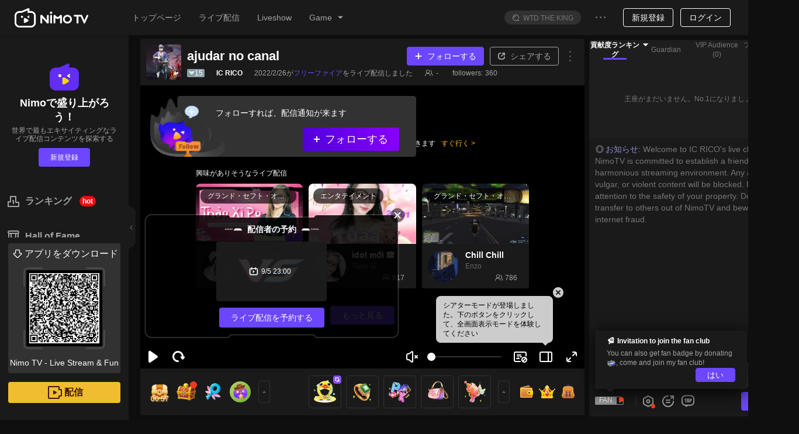

--- FILE ---
content_type: text/css; charset=utf-8
request_url: https://www.nimo.tv/nms/shared.room.RoomAdPlayer.c59676baa48c0e05.css
body_size: 21
content:
.room-ad-player__interactive-plugin-bar{box-sizing:border-box;width:329px;height:52px;padding:0 12px;bottom:85px;right:12px}.room-ad-player__interactive-plugin-bar .ads-icon{width:36px;height:36px}.room-ad-player__interactive-plugin-bar .main-content{max-width:197px;margin:0 12px}.room-ad-player__interactive-plugin-bar .times{width:32px}.ads-player-detail-modal .nimo-modal-close{margin:0;top:-14px;right:-36px}[dir=rtl] .room-ad-player__interactive-plugin-bar{left:12px;right:auto}[dir=rtl] .room-ad-player__interactive-plugin-bar .arrow-icon{-webkit-transform:rotateY(180deg);transform:rotateY(180deg)}.room-ad-player{position:absolute;top:0;bottom:0;left:0;right:0}

--- FILE ---
content_type: application/javascript; charset=utf-8
request_url: https://www.nimo.tv/nms/12203.d616b47b313099e1.js
body_size: 2053
content:
"use strict";(self.webpackChunknimo_web_frontend=self.webpackChunknimo_web_frontend||[]).push([[12203],{12203:function(e,o,i){i.r(o),o.default={birthday:"誕生日",Agreement:"ユーザー利用規約を選択してください",verifyCodeSent:"認証コードを送信しました",confirm:"確認する",enterMobileNumber:"電話番号を入力してください",enterPassword:"パスワードを入力してください",login:"ログイン",register:"新規登録",forgotPassword:"パスワードを忘れた場合",thirdLoginNote:"以下の方法でログインすることができます",send:"送信する",passwordNote:"パスワードは6〜20桁のアルファベットと数字を組み合わせてください",loginWithAgreeTo:"使用は同意したことと見なします",registerWithAgreeTo:"登録は同意したことと見なします",userAgreement:"ユーザー利用規約",resetPassword:"パスワードを再設定する",enterNewPassword:"新しいパスワードを入力",submit:"提出する",loginSuccess:"ログイン成功",invalidMobileNumber:"携帯電話フォーマットエラー",incorrectPhoneOrPassword:"入力されたパスワード、または電話番号が間違っています",cannotLogin:"ログインまたは登録できない",networkError:"ネットエラー",otherError:"その他[%s]",userExists:"ユーザーは既に存在します",frequentOperation:"操作を何度も行い過ぎです。後でもう一度お試しください",sendFailed:"送信に失敗しました",registerSuccess:"登録成功",registerFailed:"登録失敗",incorrectPassword:"パスワードのフォーマット が間違っています",enterVerifyCode:"認証コードを入力してください",incorrectVerifyCode:"認証コードが間違っています",regainVerifyCode:"認証コードを再び受け取ってください",done:"変更に成功しました",failed:"変更に失敗しました",mustDifferentPassword:"元のパスワードと新しいパスワードを一致することはできません",bindMobile:"携帯電話",notBindMobile:"紐付けなし",toBindMobile:"バインドに行く",bindMobileBtn:"バインド",bindMobileSuccess:"正常にバインドします",bindMobileFail:"バインドに失敗しました",loginByPhone:"電話番号でログイン",registerByPhone:"電話番号で登録",loginByPlatform:"サードパーティプラットフォーム でログイン",getSmsCode:"認証コードを取得する",platformLoginInfo:"%s0としてログイン",goToLogin:"アカウントはすでに登録されています。ログインしてください",signup_write_birth:"生年月日を入力してください",signup_account_create_poppup:"アカウント作成には、18歳以上である必要があります",signup_account_agreement:"詳細については、%s0を参照してください",signup_account_agreement2:"利用規約",signup_birth_wrong:"生年月日が年齢要件を満たしていません",signup_birth_date:"生年月日",signup_birth_finish:"完了",streamingAgreement:"配信規約",getCodeAgain:"再取得",loginFail:"ログインに失敗しました。もう一度お試しください。",plsCloseBloker:"ポップアップウィンドウを閉じてリトライしてください。",newPageLogin:"ログイン画面が他のポップアップで表示されます。",newPageLoggingIn:"他のポップアップウィンドウからログイン中です。",clickAgain:"Please click %s button to login after verifiy successfully.",loginWithAgreeTovarible:"Login means you agree the %s0 and %s1.",registerWithAgreeTovarible:"Sign up means you agree the %s0 and %s1.",useragreement:"ユーザー利用規約",policyagreement:"プライバシーポリシー",authAndLogin:"Login & Authorize",authAndRegister:"Sign Up & Authorize",authAndSubmit:"Submit & Authorize",bindPhoneTips:"If your account is logged in through a partner platform, please go to NimoTV to bind your phone number and log in again",loginWithAgreeTovaribleForAuth:"Login means you agree the %s0, %s1 and %s2.",registerWithAgreeTovaribleForAuth:"Registering an account requires you to read and agree to %s0, %s1 and %s2.",streamerAgreement:"Streaming Services Agreement",clickAuthDesc:"Clicking authorize will allow %s to:",clickAuthDesc1:"View your channel's avatar, nickname, stream key, and stream on your behalf",clickAuthDesc2:"Update your channel's title, game, and livestream language",clickAuthDesc3:"This application is requesting your public NimoTV account information",afterAuthDesc1:"After clicking Authorize, you will be redirected to embedded://nimo.tv, a website:",afterAuthDesc2:"Not owned or operated by NimoTV",onlyTrustToClickAuth:"Only click Authorize if you trust %s.",authDetailDesc:"By clicking Authorize, you are allowing the information sharing and account access listed above with %s and allowing both %s and NimoTV to use your information in accordance with their  respective terms of service and privacy notices. You can revoke this authorization at any time from your Connections page.",thisApp:"This application",registerExp:"Successfully register my account！ +%s Exp",deleteAccount:"Terminate the account",loginYandex:"Yandex",loginVK:"VKontakte",go_to_app_login:"Can't log in? Go to APP login >",go_to_default_browser:"Can't log in? Open your default browser >",copy_ok_to_open_browser:"The link has been copied successfully. Please go to your default browser to open it."}}}]);

--- FILE ---
content_type: application/javascript; charset=utf-8
request_url: https://www.nimo.tv/nms/lib/sentry-tracing-6.14.3.js
body_size: 29717
content:
var Sentry=function(t){let e;var n,r,i=function(t,e){return(i=Object.setPrototypeOf||({__proto__:[]})instanceof Array&&function(t,e){t.__proto__=e}||function(t,e){for(var n in e)e.hasOwnProperty(n)&&(t[n]=e[n])})(t,e)};function o(t,e){function n(){this.constructor=t}i(t,e),t.prototype=null===e?Object.create(e):(n.prototype=e.prototype,new n)}var a,s,c,u,p,l,h,d=function(){return(d=Object.assign||function(t){for(var e,n=1,r=arguments.length;n<r;n++)for(var i in e=arguments[n])Object.prototype.hasOwnProperty.call(e,i)&&(t[i]=e[i]);return t}).apply(this,arguments)};function f(t,e){var n={};for(var r in t)Object.prototype.hasOwnProperty.call(t,r)&&e.indexOf(r)<0&&(n[r]=t[r]);if(null!=t&&"function"==typeof Object.getOwnPropertySymbols){var i=0;for(r=Object.getOwnPropertySymbols(t);i<r.length;i++)e.indexOf(r[i])<0&&(n[r[i]]=t[r[i]])}return n}function v(t){var e="function"==typeof Symbol&&t[Symbol.iterator],n=0;return e?e.call(t):{next:function(){return t&&n>=t.length&&(t=void 0),{value:t&&t[n++],done:!t}}}}function y(t,e){var n="function"==typeof Symbol&&t[Symbol.iterator];if(!n)return t;var r,i,o=n.call(t),a=[];try{for(;(void 0===e||e-- >0)&&!(r=o.next()).done;)a.push(r.value)}catch(t){i={error:t}}finally{try{r&&!r.done&&(n=o.return)&&n.call(o)}finally{if(i)throw i.error}}return a}function g(){for(var t=[],e=0;e<arguments.length;e++)t=t.concat(y(arguments[e]));return t}function m(){return"[object process]"===Object.prototype.toString.call("undefined"!=typeof process?process:0)}function _(t,e){return t.require(e)}(tn=a||(a={}))[tn.None=0]="None",tn[tn.Error=1]="Error",tn[tn.Debug=2]="Debug",tn[tn.Verbose=3]="Verbose",(tr=s||(s={})).Ok="ok",tr.Exited="exited",tr.Crashed="crashed",tr.Abnormal="abnormal",(ti=c||(c={})).Ok="ok",ti.Errored="errored",ti.Crashed="crashed",(u=t.Severity||(t.Severity={})).Fatal="fatal",u.Error="error",u.Warning="warning",u.Log="log",u.Info="info",u.Debug="debug",u.Critical="critical",(to=t.Severity||(t.Severity={})).fromString=function(t){switch(t){case"debug":return to.Debug;case"info":return to.Info;case"warn":case"warning":return to.Warning;case"error":return to.Error;case"fatal":return to.Fatal;case"critical":return to.Critical;default:return to.Log}},(p=t.Status||(t.Status={})).Unknown="unknown",p.Skipped="skipped",p.Success="success",p.RateLimit="rate_limit",p.Invalid="invalid",p.Failed="failed",(ta=t.Status||(t.Status={})).fromHttpCode=function(t){return t>=200&&t<300?ta.Success:429===t?ta.RateLimit:t>=400&&t<500?ta.Invalid:t>=500?ta.Failed:ta.Unknown},(ts=l||(l={})).Explicit="explicitly_set",ts.Sampler="client_sampler",ts.Rate="client_rate",ts.Inheritance="inheritance",(tc=h||(h={})).BeforeSend="before_send",tc.EventProcessor="event_processor",tc.NetworkError="network_error",tc.QueueOverflow="queue_overflow",tc.RateLimitBackoff="ratelimit_backoff",tc.SampleRate="sample_rate";var S={};function b(){return m()?global:"undefined"!=typeof window?window:"undefined"!=typeof self?self:S}function E(t){switch(Object.prototype.toString.call(t)){case"[object Error]":case"[object Exception]":case"[object DOMException]":return!0;default:return j(t,Error)}}function x(t){return"[object ErrorEvent]"===Object.prototype.toString.call(t)}function T(t){return"[object DOMError]"===Object.prototype.toString.call(t)}function w(t){return"[object String]"===Object.prototype.toString.call(t)}function k(t){return null===t||"object"!=typeof t&&"function"!=typeof t}function O(t){return"[object Object]"===Object.prototype.toString.call(t)}function R(t){return"undefined"!=typeof Event&&j(t,Event)}function I(t){return"undefined"!=typeof Element&&j(t,Element)}function C(t){return!!(t&&t.then&&"function"==typeof t.then)}function j(t,e){try{return t instanceof e}catch(t){return!1}}function D(t,e){try{for(var n=t,r=[],i=0,o=0,a=void 0;n&&i++<5&&!("html"===(a=function(t,e){var n,r,i,o,a,s=[];if(!t||!t.tagName)return"";s.push(t.tagName.toLowerCase());var c=(null==e?void 0:e.length)?e.filter(function(e){return t.getAttribute(e)}).map(function(e){return[e,t.getAttribute(e)]}):null;if(null==c?void 0:c.length)c.forEach(function(t){s.push("["+t[0]+'="'+t[1]+'"]')});else if(t.id&&s.push("#"+t.id),(n=t.className)&&w(n))for(r=n.split(/\s+/),a=0;a<r.length;a++)s.push("."+r[a]);var u=["type","name","title","alt"];for(a=0;a<u.length;a++)i=u[a],(o=t.getAttribute(i))&&s.push("["+i+'="'+o+'"]');return s.join("")}(n,e))||i>1&&o+3*r.length+a.length>=80);)r.push(a),o+=a.length,n=n.parentNode;return r.reverse().join(" > ")}catch(t){return"<unknown>"}}var N=Object.setPrototypeOf||(({__proto__:[]})instanceof Array?function(t,e){return t.__proto__=e,t}:function(t,e){for(var n in e)t.hasOwnProperty(n)||(t[n]=e[n]);return t}),A=function(t){function e(e){var n=this.constructor,r=t.call(this,e)||this;return r.message=e,r.name=n.prototype.constructor.name,N(r,n.prototype),r}return o(e,t),e}(Error),L=/^(?:(\w+):)\/\/(?:(\w+)(?::(\w+))?@)([\w.-]+)(?::(\d+))?\/(.+)/,P=function(){function t(t){"string"==typeof t?this.t(t):this.i(t),this.o()}return t.prototype.toString=function(t){void 0===t&&(t=!1);var e=this.host,n=this.path,r=this.pass,i=this.port,o=this.projectId;return this.protocol+"://"+this.publicKey+(t&&r?":"+r:"")+"@"+e+(i?":"+i:"")+"/"+(n?n+"/":n)+o},t.prototype.t=function(t){var e=L.exec(t);if(!e)throw new A("Invalid Dsn");var n=y(e.slice(1),6),r=n[0],i=n[1],o=n[2],a=n[3],s=n[4],c="",u=n[5],p=u.split("/");if(p.length>1&&(c=p.slice(0,-1).join("/"),u=p.pop()),u){var l=u.match(/^\d+/);l&&(u=l[0])}this.i({host:a,pass:void 0===o?"":o,path:c,projectId:u,port:void 0===s?"":s,protocol:r,publicKey:i})},t.prototype.i=function(t){"user"in t&&!("publicKey"in t)&&(t.publicKey=t.user),this.user=t.publicKey||"",this.protocol=t.protocol,this.publicKey=t.publicKey||"",this.pass=t.pass||"",this.host=t.host,this.port=t.port||"",this.path=t.path||"",this.projectId=t.projectId},t.prototype.o=function(){var t=this;if(["protocol","publicKey","host","projectId"].forEach(function(e){if(!t[e])throw new A("Invalid Dsn: "+e+" missing")}),!this.projectId.match(/^\d+$/))throw new A("Invalid Dsn: Invalid projectId "+this.projectId);if("http"!==this.protocol&&"https"!==this.protocol)throw new A("Invalid Dsn: Invalid protocol "+this.protocol);if(this.port&&isNaN(parseInt(this.port,10)))throw new A("Invalid Dsn: Invalid port "+this.port)},t}(),M=b(),U="Sentry Logger ";function B(t){var e=b();if(!("console"in e))return t();var n=e.console,r={};["debug","info","warn","error","log","assert"].forEach(function(t){t in e.console&&n[t].__sentry_original__&&(r[t]=n[t],n[t]=n[t].__sentry_original__)});var i=t();return Object.keys(r).forEach(function(t){n[t]=r[t]}),i}var q=function(){function t(){this.s=!1}return t.prototype.disable=function(){this.s=!1},t.prototype.enable=function(){this.s=!0},t.prototype.log=function(){for(var t=[],e=0;e<arguments.length;e++)t[e]=arguments[e];this.s&&B(function(){M.console.log(U+"[Log]: "+t.join(" "))})},t.prototype.warn=function(){for(var t=[],e=0;e<arguments.length;e++)t[e]=arguments[e];this.s&&B(function(){M.console.warn(U+"[Warn]: "+t.join(" "))})},t.prototype.error=function(){for(var t=[],e=0;e<arguments.length;e++)t[e]=arguments[e];this.s&&B(function(){M.console.error(U+"[Error]: "+t.join(" "))})},t}();M.__SENTRY__=M.__SENTRY__||{};var F=M.__SENTRY__.logger||(M.__SENTRY__.logger=new q),H=function(){function t(){this.u="function"==typeof WeakSet,this.h=this.u?new WeakSet:[]}return t.prototype.memoize=function(t){if(this.u)return!!this.h.has(t)||(this.h.add(t),!1);for(var e=0;e<this.h.length;e++)if(this.h[e]===t)return!0;return this.h.push(t),!1},t.prototype.unmemoize=function(t){if(this.u)this.h.delete(t);else for(var e=0;e<this.h.length;e++)if(this.h[e]===t){this.h.splice(e,1);break}},t}(),J="<anonymous>";function Y(t){try{return t&&"function"==typeof t&&t.name||J}catch(t){return J}}function W(t,e){return void 0===e&&(e=0),"string"!=typeof t||0===e||t.length<=e?t:t.substr(0,e)+"..."}function z(t,e){if(!Array.isArray(t))return"";for(var n=[],r=0;r<t.length;r++){var i=t[r];try{n.push(String(i))}catch(t){n.push("[value cannot be serialized]")}}return n.join(e)}function X(t,e){return!!w(t)&&("[object RegExp]"===Object.prototype.toString.call(e)?e.test(t):"string"==typeof e&&-1!==t.indexOf(e))}function G(t,e,n){if(e in t){var r=t[e],i=n(r);if("function"==typeof i)try{i.prototype=i.prototype||{},Object.defineProperties(i,{__sentry_original__:{enumerable:!1,value:r}})}catch(t){}t[e]=i}}function K(t){if(E(t)){var e={message:t.message,name:t.name,stack:t.stack};for(var n in t)Object.prototype.hasOwnProperty.call(t,n)&&(e[n]=t[n]);return e}if(R(t)){var r={};r.type=t.type;try{r.target=I(t.target)?D(t.target):Object.prototype.toString.call(t.target)}catch(t){r.target="<unknown>"}try{r.currentTarget=I(t.currentTarget)?D(t.currentTarget):Object.prototype.toString.call(t.currentTarget)}catch(t){r.currentTarget="<unknown>"}for(var i in"undefined"!=typeof CustomEvent&&j(t,CustomEvent)&&(r.detail=t.detail),t)Object.prototype.hasOwnProperty.call(t,i)&&(r[i]=t[i]);return r}return t}function $(t,e){return"domain"===e&&t&&"object"==typeof t&&t.v?"[Domain]":"domainEmitter"===e?"[DomainEmitter]":"undefined"!=typeof global&&t===global?"[Global]":"undefined"!=typeof window&&t===window?"[Window]":"undefined"!=typeof document&&t===document?"[Document]":O(t)&&"nativeEvent"in t&&"preventDefault"in t&&"stopPropagation"in t?"[SyntheticEvent]":"number"==typeof t&&t!=t?"[NaN]":void 0===t?"[undefined]":"function"==typeof t?"[Function: "+Y(t)+"]":"symbol"==typeof t?"["+String(t)+"]":"bigint"==typeof t?"[BigInt: "+String(t)+"]":t}function V(t,e){try{return JSON.parse(JSON.stringify(t,function(t,n){return function t(e,n,r,i){if(void 0===r&&(r=1/0),void 0===i&&(i=new H),0===r){var o=Object.prototype.toString.call(n);if("string"==typeof n)return n;if("[object Object]"===o)return"[Object]";if("[object Array]"===o)return"[Array]";var a=$(n);return k(a)?a:o}if(null!=n&&"function"==typeof n.toJSON)return n.toJSON();var s=$(n,e);if(k(s))return s;var c=K(n),u=Array.isArray(n)?[]:{};if(i.memoize(n))return"[Circular ~]";for(var p in c)Object.prototype.hasOwnProperty.call(c,p)&&(u[p]=t(p,c[p],r-1,i));return i.unmemoize(n),u}(t,n,e)}))}catch(t){return"**non-serializable**"}}function Z(t){var e,n;if(O(t)){var r={};try{for(var i=v(Object.keys(t)),o=i.next();!o.done;o=i.next()){var a=o.value;void 0!==t[a]&&(r[a]=Z(t[a]))}}catch(t){e={error:t}}finally{try{o&&!o.done&&(n=i.return)&&n.call(i)}finally{if(e)throw e.error}}return r}return Array.isArray(t)?t.map(Z):t}function Q(){if(!("fetch"in b()))return!1;try{return new Headers,new Request(""),new Response,!0}catch(t){return!1}}function tt(t){return t&&/^function fetch\(\)\s+\{\s+\[native code\]\s+\}$/.test(t.toString())}function te(){if(!Q())return!1;try{return new Request("_",{referrerPolicy:"origin"}),!0}catch(t){return!1}}var tn,tr,ti,to,ta,ts,tc,tu,tp=b(),tl={},th={};function td(t){t&&"string"==typeof t.type&&"function"==typeof t.callback&&(tl[t.type]=tl[t.type]||[],tl[t.type].push(t.callback),function(t){if(!th[t])switch(th[t]=!0,t){case"console":"console"in tp&&["debug","info","warn","error","log","assert"].forEach(function(t){t in tp.console&&G(tp.console,t,function(e){return function(){for(var n=[],r=0;r<arguments.length;r++)n[r]=arguments[r];tf("console",{args:n,level:t}),e&&Function.prototype.apply.call(e,tp.console,n)}})});break;case"dom":if("document"in tp){var e=tf.bind(null,"dom"),n=tv(e,!0);tp.document.addEventListener("click",n,!1),tp.document.addEventListener("keypress",n,!1),["EventTarget","Node"].forEach(function(t){var n=tp[t]&&tp[t].prototype;n&&n.hasOwnProperty&&n.hasOwnProperty("addEventListener")&&(G(n,"addEventListener",function(t){return function(n,r,i){if("click"===n||"keypress"==n)try{var o=this.__sentry_instrumentation_handlers__=this.__sentry_instrumentation_handlers__||{},a=o[n]=o[n]||{refCount:0};if(!a.handler){var s=tv(e);a.handler=s,t.call(this,n,s,i)}a.refCount+=1}catch(t){}return t.call(this,n,r,i)}}),G(n,"removeEventListener",function(t){return function(e,n,r){if("click"===e||"keypress"==e)try{var i=this.__sentry_instrumentation_handlers__||{},o=i[e];o&&(o.refCount-=1,o.refCount<=0&&(t.call(this,e,o.handler,r),o.handler=void 0,delete i[e]),0===Object.keys(i).length&&delete this.__sentry_instrumentation_handlers__)}catch(t){}return t.call(this,e,n,r)}}))})}break;case"xhr":if("XMLHttpRequest"in tp){var r=[],i=[],o=XMLHttpRequest.prototype;G(o,"open",function(t){return function(){for(var e=[],n=0;n<arguments.length;n++)e[n]=arguments[n];var o=this,a=e[1];o.__sentry_xhr__={method:w(e[0])?e[0].toUpperCase():e[0],url:e[1]},w(a)&&"POST"===o.__sentry_xhr__.method&&a.match(/sentry_key/)&&(o.__sentry_own_request__=!0);var s=function(){if(4===o.readyState){try{o.__sentry_xhr__&&(o.__sentry_xhr__.status_code=o.status)}catch(t){}try{var t=r.indexOf(o);if(-1!==t){r.splice(t);var n=i.splice(t)[0];o.__sentry_xhr__&&void 0!==n[0]&&(o.__sentry_xhr__.body=n[0])}}catch(t){}tf("xhr",{args:e,endTimestamp:Date.now(),startTimestamp:Date.now(),xhr:o})}};return"onreadystatechange"in o&&"function"==typeof o.onreadystatechange?G(o,"onreadystatechange",function(t){return function(){for(var e=[],n=0;n<arguments.length;n++)e[n]=arguments[n];return s(),t.apply(o,e)}}):o.addEventListener("readystatechange",s),t.apply(o,e)}}),G(o,"send",function(t){return function(){for(var e=[],n=0;n<arguments.length;n++)e[n]=arguments[n];return r.push(this),i.push(e),tf("xhr",{args:e,startTimestamp:Date.now(),xhr:this}),t.apply(this,e)}})}break;case"fetch":(function(){if(!Q())return!1;var t=b();if(tt(t.fetch))return!0;var e=!1,n=t.document;if(n&&"function"==typeof n.createElement)try{var r=n.createElement("iframe");r.hidden=!0,n.head.appendChild(r),r.contentWindow&&r.contentWindow.fetch&&(e=tt(r.contentWindow.fetch)),n.head.removeChild(r)}catch(t){F.warn("Could not create sandbox iframe for pure fetch check, bailing to window.fetch: ",t)}return e})()&&G(tp,"fetch",function(t){return function(){for(var e,n,r=[],i=0;i<arguments.length;i++)r[i]=arguments[i];var o={args:r,fetchData:{method:(void 0===(e=r)&&(e=[]),"Request"in tp&&j(e[0],Request)&&e[0].method?String(e[0].method).toUpperCase():e[1]&&e[1].method?String(e[1].method).toUpperCase():"GET"),url:(void 0===(n=r)&&(n=[]),"string"==typeof n[0]?n[0]:"Request"in tp&&j(n[0],Request)?n[0].url:String(n[0]))},startTimestamp:Date.now()};return tf("fetch",d({},o)),t.apply(tp,r).then(function(t){return tf("fetch",d(d({},o),{endTimestamp:Date.now(),response:t})),t},function(t){throw tf("fetch",d(d({},o),{endTimestamp:Date.now(),error:t})),t})}});break;case"history":!function(){if(n=(e=(t=b()).chrome)&&e.app&&e.app.runtime,r="history"in t&&!!t.history.pushState&&!!t.history.replaceState,!n&&r){var t,e,n,r,i=tp.onpopstate;tp.onpopstate=function(){for(var t=[],e=0;e<arguments.length;e++)t[e]=arguments[e];var n=tp.location.href,r=tu;if(tu=n,tf("history",{from:r,to:n}),i)try{return i.apply(this,t)}catch(t){}},G(tp.history,"pushState",o),G(tp.history,"replaceState",o)}function o(t){return function(){for(var e=[],n=0;n<arguments.length;n++)e[n]=arguments[n];var r=e.length>2?e[2]:void 0;if(r){var i=tu,o=String(r);tu=o,tf("history",{from:i,to:o})}return t.apply(this,e)}}}();break;case"error":ty=tp.onerror,tp.onerror=function(t,e,n,r,i){return tf("error",{column:r,error:i,line:n,msg:t,url:e}),!!ty&&ty.apply(this,arguments)};break;case"unhandledrejection":tg=tp.onunhandledrejection,tp.onunhandledrejection=function(t){return tf("unhandledrejection",t),!tg||tg.apply(this,arguments)};break;default:F.warn("unknown instrumentation type:",t)}}(t.type))}function tf(t,e){var n,r;if(t&&tl[t])try{for(var i=v(tl[t]||[]),o=i.next();!o.done;o=i.next()){var a=o.value;try{a(e)}catch(e){F.error("Error while triggering instrumentation handler.\nType: "+t+"\nName: "+Y(a)+"\nError: "+e)}}}catch(t){n={error:t}}finally{try{o&&!o.done&&(r=i.return)&&r.call(i)}finally{if(n)throw n.error}}}function tv(t,e){return void 0===e&&(e=!1),function(n){if(n&&ew!==n&&!function(t){if("keypress"!==t.type)return!1;try{var e=t.target;if(!e||!e.tagName)return!0;if("INPUT"===e.tagName||"TEXTAREA"===e.tagName||e.isContentEditable)return!1}catch(t){}return!0}(n)){var r="keypress"===n.type?"input":n.type;void 0===eT?(t({event:n,name:r,global:e}),ew=n):function(t,e){if(!t||t.type!==e.type)return!0;try{if(t.target!==e.target)return!0}catch(t){}return!1}(ew,n)&&(t({event:n,name:r,global:e}),ew=n),clearTimeout(eT),eT=tp.setTimeout(function(){eT=void 0},1e3)}}}var ty=null,tg=null;function tm(){var t=b(),e=t.crypto||t.msCrypto;if(void 0!==e&&e.getRandomValues){var n=new Uint16Array(8);e.getRandomValues(n),n[3]=4095&n[3]|16384,n[4]=16383&n[4]|32768;var r=function(t){for(var e=t.toString(16);e.length<4;)e="0"+e;return e};return r(n[0])+r(n[1])+r(n[2])+r(n[3])+r(n[4])+r(n[5])+r(n[6])+r(n[7])}return"xxxxxxxxxxxx4xxxyxxxxxxxxxxxxxxx".replace(/[xy]/g,function(t){var e=16*Math.random()|0;return("x"===t?e:3&e|8).toString(16)})}function t_(t){if(!t)return{};var e=t.match(/^(([^:/?#]+):)?(\/\/([^/?#]*))?([^?#]*)(\?([^#]*))?(#(.*))?$/);if(!e)return{};var n=e[6]||"",r=e[8]||"";return{host:e[4],path:e[5],protocol:e[2],relative:e[5]+n+r}}function tS(t){if(t.message)return t.message;if(t.exception&&t.exception.values&&t.exception.values[0]){var e=t.exception.values[0];return e.type&&e.value?e.type+": "+e.value:e.type||e.value||t.event_id||"<unknown>"}return t.event_id||"<unknown>"}function tb(t,e,n){t.exception=t.exception||{},t.exception.values=t.exception.values||[],t.exception.values[0]=t.exception.values[0]||{},t.exception.values[0].value=t.exception.values[0].value||e||"",t.exception.values[0].type=t.exception.values[0].type||n||"Error"}function tE(t,e){void 0===e&&(e={});try{t.exception.values[0].mechanism=t.exception.values[0].mechanism||{},Object.keys(e).forEach(function(n){t.exception.values[0].mechanism[n]=e[n]})}catch(t){}}(eO=ek||(ek={})).PENDING="PENDING",eO.RESOLVED="RESOLVED",eO.REJECTED="REJECTED";var tx=function(){function t(t){var e=this;this.l=ek.PENDING,this.p=[],this.m=function(t){e.g(ek.RESOLVED,t)},this.T=function(t){e.g(ek.REJECTED,t)},this.g=function(t,n){e.l===ek.PENDING&&(C(n)?n.then(e.m,e.T):(e.l=t,e.S=n,e.O()))},this._=function(t){e.p=e.p.concat(t),e.O()},this.O=function(){if(e.l!==ek.PENDING){var t=e.p.slice();e.p=[],t.forEach(function(t){t.done||(e.l===ek.RESOLVED&&t.onfulfilled&&t.onfulfilled(e.S),e.l===ek.REJECTED&&t.onrejected&&t.onrejected(e.S),t.done=!0)})}};try{t(this.m,this.T)}catch(t){this.T(t)}}return t.resolve=function(e){return new t(function(t){t(e)})},t.reject=function(e){return new t(function(t,n){n(e)})},t.all=function(e){return new t(function(n,r){if(Array.isArray(e))if(0!==e.length){var i=e.length,o=[];e.forEach(function(e,a){t.resolve(e).then(function(t){o[a]=t,0===(i-=1)&&n(o)}).then(null,r)})}else n([]);else r(TypeError("Promise.all requires an array as input."))})},t.prototype.then=function(e,n){var r=this;return new t(function(t,i){r._({done:!1,onfulfilled:function(n){if(e)try{return void t(e(n))}catch(t){return void i(t)}t(n)},onrejected:function(e){if(n)try{return void t(n(e))}catch(t){return void i(t)}i(e)}})})},t.prototype.catch=function(t){return this.then(function(t){return t},t)},t.prototype.finally=function(e){var n=this;return new t(function(t,r){var i,o;return n.then(function(t){o=!1,i=t,e&&e()},function(t){o=!0,i=t,e&&e()}).then(function(){o?r(i):t(i)})})},t.prototype.toString=function(){return"[object SyncPromise]"},t}(),tT=function(){function t(t){this.j=t,this.k=[]}return t.prototype.isReady=function(){return void 0===this.j||this.length()<this.j},t.prototype.add=function(t){var e=this;if(!this.isReady())return tx.reject(new A("Not adding Promise due to buffer limit reached."));var n=t();return -1===this.k.indexOf(n)&&this.k.push(n),n.then(function(){return e.remove(n)}).then(null,function(){return e.remove(n).then(null,function(){})}),n},t.prototype.remove=function(t){return this.k.splice(this.k.indexOf(t),1)[0]},t.prototype.length=function(){return this.k.length},t.prototype.drain=function(t){var e=this;return new tx(function(n){var r=setTimeout(function(){t&&t>0&&n(!1)},t);tx.all(e.k).then(function(){clearTimeout(r),n(!0)}).then(null,function(){n(!0)})})},t}(),tw={nowSeconds:function(){return Date.now()/1e3}},tk=m()?function(){try{return _(module,"perf_hooks").performance}catch(t){return}}():function(){var t=b().performance;if(t&&t.now)return{now:function(){return t.now()},timeOrigin:Date.now()-t.now()}}(),tO=void 0===tk?tw:{nowSeconds:function(){return(tk.timeOrigin+tk.now())/1e3}},tR=tw.nowSeconds.bind(tw),tI=tO.nowSeconds.bind(tO),tC=function(){var t=b().performance;if(t&&t.now){var e=t.now(),n=Date.now(),r=t.timeOrigin?Math.abs(t.timeOrigin+e-n):36e5,i=t.timing&&t.timing.navigationStart,o="number"==typeof i?Math.abs(i+e-n):36e5;return r<36e5||o<36e5?r<=o?t.timeOrigin:i:n}}(),tj=function(){function t(){this.D=!1,this.N=[],this.I=[],this.R=[],this.A={},this.C={},this.M={},this.L={}}return t.clone=function(e){var n=new t;return e&&(n.R=g(e.R),n.C=d({},e.C),n.M=d({},e.M),n.L=d({},e.L),n.A=e.A,n.U=e.U,n.F=e.F,n.q=e.q,n.B=e.B,n.P=e.P,n.I=g(e.I),n.J=e.J),n},t.prototype.addScopeListener=function(t){this.N.push(t)},t.prototype.addEventProcessor=function(t){return this.I.push(t),this},t.prototype.setUser=function(t){return this.A=t||{},this.q&&this.q.update({user:t}),this.H(),this},t.prototype.getUser=function(){return this.A},t.prototype.getRequestSession=function(){return this.J},t.prototype.setRequestSession=function(t){return this.J=t,this},t.prototype.setTags=function(t){return this.C=d(d({},this.C),t),this.H(),this},t.prototype.setTag=function(t,e){var n;return this.C=d(d({},this.C),((n={})[t]=e,n)),this.H(),this},t.prototype.setExtras=function(t){return this.M=d(d({},this.M),t),this.H(),this},t.prototype.setExtra=function(t,e){var n;return this.M=d(d({},this.M),((n={})[t]=e,n)),this.H(),this},t.prototype.setFingerprint=function(t){return this.P=t,this.H(),this},t.prototype.setLevel=function(t){return this.U=t,this.H(),this},t.prototype.setTransactionName=function(t){return this.B=t,this.H(),this},t.prototype.setTransaction=function(t){return this.setTransactionName(t)},t.prototype.setContext=function(t,e){var n;return null===e?delete this.L[t]:this.L=d(d({},this.L),((n={})[t]=e,n)),this.H(),this},t.prototype.setSpan=function(t){return this.F=t,this.H(),this},t.prototype.getSpan=function(){return this.F},t.prototype.getTransaction=function(){var t,e=this.getSpan();return(null==e?void 0:e.transaction)?null==e?void 0:e.transaction:(null==(t=null==e?void 0:e.spanRecorder)?void 0:t.spans[0])?e.spanRecorder.spans[0]:void 0},t.prototype.setSession=function(t){return t?this.q=t:delete this.q,this.H(),this},t.prototype.getSession=function(){return this.q},t.prototype.update=function(e){if(!e)return this;if("function"==typeof e){var n=e(this);return n instanceof t?n:this}return e instanceof t?(this.C=d(d({},this.C),e.C),this.M=d(d({},this.M),e.M),this.L=d(d({},this.L),e.L),e.A&&Object.keys(e.A).length&&(this.A=e.A),e.U&&(this.U=e.U),e.P&&(this.P=e.P),e.J&&(this.J=e.J)):O(e)&&(this.C=d(d({},this.C),e.tags),this.M=d(d({},this.M),e.extra),this.L=d(d({},this.L),e.contexts),e.user&&(this.A=e.user),e.level&&(this.U=e.level),e.fingerprint&&(this.P=e.fingerprint),e.requestSession&&(this.J=e.requestSession)),this},t.prototype.clear=function(){return this.R=[],this.C={},this.M={},this.A={},this.L={},this.U=void 0,this.B=void 0,this.P=void 0,this.J=void 0,this.F=void 0,this.q=void 0,this.H(),this},t.prototype.addBreadcrumb=function(t,e){var n="number"==typeof e?Math.min(e,100):100;if(n<=0)return this;var r=d({timestamp:tR()},t);return this.R=g(this.R,[r]).slice(-n),this.H(),this},t.prototype.clearBreadcrumbs=function(){return this.R=[],this.H(),this},t.prototype.applyToEvent=function(t,e){var n;if(this.M&&Object.keys(this.M).length&&(t.extra=d(d({},this.M),t.extra)),this.C&&Object.keys(this.C).length&&(t.tags=d(d({},this.C),t.tags)),this.A&&Object.keys(this.A).length&&(t.user=d(d({},this.A),t.user)),this.L&&Object.keys(this.L).length&&(t.contexts=d(d({},this.L),t.contexts)),this.U&&(t.level=this.U),this.B&&(t.transaction=this.B),this.F){t.contexts=d({trace:this.F.getTraceContext()},t.contexts);var r=null==(n=this.F.transaction)?void 0:n.name;r&&(t.tags=d({transaction:r},t.tags))}return this.X(t),t.breadcrumbs=g(t.breadcrumbs||[],this.R),t.breadcrumbs=t.breadcrumbs.length>0?t.breadcrumbs:void 0,this.G(g(tD(),this.I),t,e)},t.prototype.G=function(t,e,n,r){var i=this;return void 0===r&&(r=0),new tx(function(o,a){var s=t[r];if(null===e||"function"!=typeof s)o(e);else{var c=s(d({},e),n);C(c)?c.then(function(e){return i.G(t,e,n,r+1).then(o)}).then(null,a):i.G(t,c,n,r+1).then(o).then(null,a)}})},t.prototype.H=function(){var t=this;this.D||(this.D=!0,this.N.forEach(function(e){e(t)}),this.D=!1)},t.prototype.X=function(t){t.fingerprint=t.fingerprint?Array.isArray(t.fingerprint)?t.fingerprint:[t.fingerprint]:[],this.P&&(t.fingerprint=t.fingerprint.concat(this.P)),t.fingerprint&&!t.fingerprint.length&&delete t.fingerprint},t}();function tD(){var t=b();return t.__SENTRY__=t.__SENTRY__||{},t.__SENTRY__.globalEventProcessors=t.__SENTRY__.globalEventProcessors||[],t.__SENTRY__.globalEventProcessors}function tN(t){tD().push(t)}var tA=function(){function t(t){this.errors=0,this.sid=tm(),this.duration=0,this.status=s.Ok,this.init=!0,this.ignoreDuration=!1;var e=tI();this.timestamp=e,this.started=e,t&&this.update(t)}return t.prototype.update=function(t){if(void 0===t&&(t={}),t.user&&(!this.ipAddress&&t.user.ip_address&&(this.ipAddress=t.user.ip_address),this.did||t.did||(this.did=t.user.id||t.user.email||t.user.username)),this.timestamp=t.timestamp||tI(),t.ignoreDuration&&(this.ignoreDuration=t.ignoreDuration),t.sid&&(this.sid=32===t.sid.length?t.sid:tm()),void 0!==t.init&&(this.init=t.init),!this.did&&t.did&&(this.did=""+t.did),"number"==typeof t.started&&(this.started=t.started),this.ignoreDuration)this.duration=void 0;else if("number"==typeof t.duration)this.duration=t.duration;else{var e=this.timestamp-this.started;this.duration=e>=0?e:0}t.release&&(this.release=t.release),t.environment&&(this.environment=t.environment),!this.ipAddress&&t.ipAddress&&(this.ipAddress=t.ipAddress),!this.userAgent&&t.userAgent&&(this.userAgent=t.userAgent),"number"==typeof t.errors&&(this.errors=t.errors),t.status&&(this.status=t.status)},t.prototype.close=function(t){t?this.update({status:t}):this.status===s.Ok?this.update({status:s.Exited}):this.update()},t.prototype.toJSON=function(){return Z({sid:""+this.sid,init:this.init,started:new Date(1e3*this.started).toISOString(),timestamp:new Date(1e3*this.timestamp).toISOString(),status:this.status,errors:this.errors,did:"number"==typeof this.did||"string"==typeof this.did?""+this.did:void 0,duration:this.duration,attrs:Z({release:this.release,environment:this.environment,ip_address:this.ipAddress,user_agent:this.userAgent})})},t}(),tL=function(){function t(t,e,n){void 0===e&&(e=new tj),void 0===n&&(n=4),this.W=n,this.$=[{}],this.getStackTop().scope=e,t&&this.bindClient(t)}return t.prototype.isOlderThan=function(t){return this.W<t},t.prototype.bindClient=function(t){this.getStackTop().client=t,t&&t.setupIntegrations&&t.setupIntegrations()},t.prototype.pushScope=function(){var t=tj.clone(this.getScope());return this.getStack().push({client:this.getClient(),scope:t}),t},t.prototype.popScope=function(){return!(this.getStack().length<=1)&&!!this.getStack().pop()},t.prototype.withScope=function(t){var e=this.pushScope();try{t(e)}finally{this.popScope()}},t.prototype.getClient=function(){return this.getStackTop().client},t.prototype.getScope=function(){return this.getStackTop().scope},t.prototype.getStack=function(){return this.$},t.prototype.getStackTop=function(){return this.$[this.$.length-1]},t.prototype.captureException=function(t,e){var n=this.K=tm(),r=e;if(!e){var i=void 0;try{throw Error("Sentry syntheticException")}catch(t){i=t}r={originalException:t,syntheticException:i}}return this.Z("captureException",t,d(d({},r),{event_id:n})),n},t.prototype.captureMessage=function(t,e,n){var r=this.K=tm(),i=n;if(!n){var o=void 0;try{throw Error(t)}catch(t){o=t}i={originalException:t,syntheticException:o}}return this.Z("captureMessage",t,e,d(d({},i),{event_id:r})),r},t.prototype.captureEvent=function(t,e){var n=tm();return"transaction"!==t.type&&(this.K=n),this.Z("captureEvent",t,d(d({},e),{event_id:n})),n},t.prototype.lastEventId=function(){return this.K},t.prototype.addBreadcrumb=function(t,e){var n=this.getStackTop(),r=n.scope,i=n.client;if(r&&i){var o=i.getOptions&&i.getOptions()||{},a=o.beforeBreadcrumb,s=void 0===a?null:a,c=o.maxBreadcrumbs,u=void 0===c?100:c;if(!(u<=0)){var p=tR(),l=d({timestamp:p},t),h=s?B(function(){return s(l,e)}):l;null!==h&&r.addBreadcrumb(h,u)}}},t.prototype.setUser=function(t){var e=this.getScope();e&&e.setUser(t)},t.prototype.setTags=function(t){var e=this.getScope();e&&e.setTags(t)},t.prototype.setExtras=function(t){var e=this.getScope();e&&e.setExtras(t)},t.prototype.setTag=function(t,e){var n=this.getScope();n&&n.setTag(t,e)},t.prototype.setExtra=function(t,e){var n=this.getScope();n&&n.setExtra(t,e)},t.prototype.setContext=function(t,e){var n=this.getScope();n&&n.setContext(t,e)},t.prototype.configureScope=function(t){var e=this.getStackTop(),n=e.scope,r=e.client;n&&r&&t(n)},t.prototype.run=function(t){var e=tM(this);try{t(this)}finally{tM(e)}},t.prototype.getIntegration=function(t){var e=this.getClient();if(!e)return null;try{return e.getIntegration(t)}catch(e){return F.warn("Cannot retrieve integration "+t.id+" from the current Hub"),null}},t.prototype.startSpan=function(t){return this.V("startSpan",t)},t.prototype.startTransaction=function(t,e){return this.V("startTransaction",t,e)},t.prototype.traceHeaders=function(){return this.V("traceHeaders")},t.prototype.captureSession=function(t){if(void 0===t&&(t=!1),t)return this.endSession();this.Y()},t.prototype.endSession=function(){var t,e,n,r,i;null==(n=null==(e=null==(t=this.getStackTop())?void 0:t.scope)?void 0:e.getSession())||n.close(),this.Y(),null==(i=null==(r=this.getStackTop())?void 0:r.scope)||i.setSession()},t.prototype.startSession=function(t){var e=this.getStackTop(),n=e.scope,r=e.client,i=r&&r.getOptions()||{},o=i.release,a=i.environment,c=(b().navigator||{}).userAgent,u=new tA(d(d(d({release:o,environment:a},n&&{user:n.getUser()}),c&&{userAgent:c}),t));if(n){var p=n.getSession&&n.getSession();p&&p.status===s.Ok&&p.update({status:s.Exited}),this.endSession(),n.setSession(u)}return u},t.prototype.Y=function(){var t=this.getStackTop(),e=t.scope,n=t.client;if(e){var r=e.getSession&&e.getSession();r&&n&&n.captureSession&&n.captureSession(r)}},t.prototype.Z=function(t){for(var e=[],n=1;n<arguments.length;n++)e[n-1]=arguments[n];var r=this.getStackTop(),i=r.scope,o=r.client;o&&o[t]&&o[t].apply(o,g(e,[i]))},t.prototype.V=function(t){for(var e=[],n=1;n<arguments.length;n++)e[n-1]=arguments[n];var r=tP().__SENTRY__;if(r&&r.extensions&&"function"==typeof r.extensions[t])return r.extensions[t].apply(this,e);F.warn("Extension method "+t+" couldn't be found, doing nothing.")},t}();function tP(){var t=b();return t.__SENTRY__=t.__SENTRY__||{extensions:{},hub:void 0},t}function tM(t){var e=tP(),n=tq(e);return tF(e,t),n}function tU(){var t=tP();return tB(t)&&!tq(t).isOlderThan(4)||tF(t,new tL),m()?function(t){var e,n,r;try{var i=null==(r=null==(n=null==(e=tP().__SENTRY__)?void 0:e.extensions)?void 0:n.domain)?void 0:r.active;if(!i)return tq(t);if(!tB(i)||tq(i).isOlderThan(4)){var o=tq(t).getStackTop();tF(i,new tL(o.client,tj.clone(o.scope)))}return tq(i)}catch(e){return tq(t)}}(t):tq(t)}function tB(t){return!!(t&&t.__SENTRY__&&t.__SENTRY__.hub)}function tq(t){return t&&t.__SENTRY__&&t.__SENTRY__.hub||(t.__SENTRY__=t.__SENTRY__||{},t.__SENTRY__.hub=new tL),t.__SENTRY__.hub}function tF(t,e){return!!t&&(t.__SENTRY__=t.__SENTRY__||{},t.__SENTRY__.hub=e,!0)}function tH(t){for(var e=[],n=1;n<arguments.length;n++)e[n-1]=arguments[n];var r=tU();if(r&&r[t])return r[t].apply(r,g(e));throw Error("No hub defined or "+t+" was not found on the hub, please open a bug report.")}function tJ(t,e){var n;try{throw Error("Sentry syntheticException")}catch(t){n=t}return tH("captureException",t,{captureContext:e,originalException:t,syntheticException:n})}function tY(t){tH("withScope",t)}var tW=function(){function t(t,e,n,r){void 0===e&&(e={}),this.dsn=t,this.tt=new P(t),this.metadata=e,this.nt=n,this.it=r}return t.prototype.getDsn=function(){return this.tt},t.prototype.forceEnvelope=function(){return!!this.nt},t.prototype.getBaseApiEndpoint=function(){var t=this.getDsn(),e=t.protocol?t.protocol+":":"",n=t.port?":"+t.port:"";return e+"//"+t.host+n+(t.path?"/"+t.path:"")+"/api/"},t.prototype.getStoreEndpoint=function(){return this.rt("store")},t.prototype.isRpurl=function(){return!(!this.it||""===this.it)},t.prototype.getStoreEndpointWithUrlEncodedAuth=function(){return this.getStoreEndpoint()+"?"+this.et()},t.prototype.getEnvelopeEndpointWithUrlEncodedAuth=function(){return this.forceEnvelope()?this.nt:this.ot()+"?"+this.et()},t.prototype.getStoreEndpointPath=function(){var t=this.getDsn();return(t.path?"/"+t.path:"")+"/api/"+t.projectId+"/store/"},t.prototype.getRequestHeaders=function(t,e){var n=this.getDsn(),r=["Sentry sentry_version=7"];return r.push("sentry_client="+t+"/"+e),r.push("sentry_key="+n.publicKey),n.pass&&r.push("sentry_secret="+n.pass),{"Content-Type":"application/json","X-Sentry-Auth":r.join(", ")}},t.prototype.getReportDialogEndpoint=function(t){void 0===t&&(t={});var e=this.getDsn(),n=this.getBaseApiEndpoint()+"embed/error-page/";this.it&&""!==this.it&&(n=this.it+(e.path?"/"+e.path:"")+"/api/embed/error-page/");var r=[];for(var i in r.push("dsn="+e.toString()),t)if("dsn"!==i)if("user"===i){if(!t.user)continue;t.user.name&&r.push("name="+encodeURIComponent(t.user.name)),t.user.email&&r.push("email="+encodeURIComponent(t.user.email))}else r.push(encodeURIComponent(i)+"="+encodeURIComponent(t[i]));return r.length?n+"?"+r.join("&"):n},t.prototype.ot=function(){return this.rt("envelope")},t.prototype.rt=function(t){return this.nt?this.nt:this.it&&""!==this.it?""+this.it:""+this.getBaseApiEndpoint()+this.getDsn().projectId+"/"+t+"/"},t.prototype.et=function(){var t={sentry_key:this.getDsn().publicKey,sentry_version:"7"};return Object.keys(t).map(function(e){return encodeURIComponent(e)+"="+encodeURIComponent(t[e])}).join("&")},t}(),tz=[];function tX(t){return t.reduce(function(t,e){return t.every(function(t){return e.name!==t.name})&&t.push(e),t},[])}var tG=function(){function t(t,e){this.st={},this.ut=0,this.at=new t(e),this.ct=e,e.dsn&&(this.ft=new P(e.dsn))}return t.prototype.captureException=function(t,e,n){var r=this,i=e&&e.event_id;return this.ht(this.vt().eventFromException(t,e).then(function(t){return r.dt(t,e,n)}).then(function(t){i=t})),i},t.prototype.captureMessage=function(t,e,n,r){var i=this,o=n&&n.event_id,a=k(t)?this.vt().eventFromMessage(String(t),e,n):this.vt().eventFromException(t,n);return this.ht(a.then(function(t){return i.dt(t,n,r)}).then(function(t){o=t})),o},t.prototype.captureEvent=function(t,e,n){var r=e&&e.event_id;return this.ht(this.dt(t,e,n).then(function(t){r=t})),r},t.prototype.captureSession=function(t){this.lt()?"string"!=typeof t.release?F.warn("Discarded session because of missing or non-string release"):(this.pt(t),t.update({init:!1})):F.warn("SDK not enabled, will not capture session.")},t.prototype.getDsn=function(){return this.ft},t.prototype.getOptions=function(){return this.ct},t.prototype.getTransport=function(){return this.vt().getTransport()},t.prototype.flush=function(t){var e=this;return this.yt(t).then(function(n){return e.getTransport().close(t).then(function(t){return n&&t})})},t.prototype.close=function(t){var e=this;return this.flush(t).then(function(t){return e.getOptions().enabled=!1,t})},t.prototype.setupIntegrations=function(){var t,e,n,r,i,o;this.lt()&&!this.st.initialized&&(this.st=(t=this.ct,e={},(n=t.defaultIntegrations&&g(t.defaultIntegrations)||[],r=t.integrations,i=g(tX(n)),Array.isArray(r)?i=g(i.filter(function(t){return r.every(function(e){return e.name!==t.name})}),tX(r)):"function"==typeof r&&(i=Array.isArray(i=r(i))?i:[i]),-1!==(o=i.map(function(t){return t.name})).indexOf("Debug")&&i.push.apply(i,g(i.splice(o.indexOf("Debug"),1))),i).forEach(function(t){e[t.name]=t,-1===tz.indexOf(t.name)&&(t.setupOnce(tN,tU),tz.push(t.name),F.log("Integration installed: "+t.name))}),Object.defineProperty(e,"initialized",{value:!0}),e))},t.prototype.getIntegration=function(t){try{return this.st[t.id]||null}catch(e){return F.warn("Cannot retrieve integration "+t.id+" from the current Client"),null}},t.prototype.gt=function(t,e){var n,r,i=!1,o=!1,a=e.exception&&e.exception.values;if(a){o=!0;try{for(var c=v(a),u=c.next();!u.done;u=c.next()){var p=u.value.mechanism;if(p&&!1===p.handled){i=!0;break}}}catch(t){n={error:t}}finally{try{u&&!u.done&&(r=c.return)&&r.call(c)}finally{if(n)throw n.error}}}var l=t.status===s.Ok;(l&&0===t.errors||l&&i)&&(t.update(d(d({},i&&{status:s.Crashed}),{errors:t.errors||Number(o||i)})),this.captureSession(t))},t.prototype.pt=function(t){this.vt().sendSession(t)},t.prototype.yt=function(t){var e=this;return new tx(function(n){var r=0,i=setInterval(function(){0==e.ut?(clearInterval(i),n(!0)):(r+=1,t&&r>=t&&(clearInterval(i),n(!1)))},1)})},t.prototype.vt=function(){return this.at},t.prototype.lt=function(){return!1!==this.getOptions().enabled&&void 0!==this.ft},t.prototype.bt=function(t,e,n){var r=this,i=this.getOptions().normalizeDepth,o=void 0===i?3:i,a=d(d({},t),{event_id:t.event_id||(n&&n.event_id?n.event_id:tm()),timestamp:t.timestamp||tR()});this.wt(a),this.Tt(a);var s=e;n&&n.captureContext&&(s=tj.clone(s).update(n.captureContext));var c=tx.resolve(a);return s&&(c=s.applyToEvent(a,n)),c.then(function(t){return"number"==typeof o&&o>0?r.St(t,o):t})},t.prototype.St=function(t,e){if(!t)return null;var n=d(d(d(d(d({},t),t.breadcrumbs&&{breadcrumbs:t.breadcrumbs.map(function(t){return d(d({},t),t.data&&{data:V(t.data,e)})})}),t.user&&{user:V(t.user,e)}),t.contexts&&{contexts:V(t.contexts,e)}),t.extra&&{extra:V(t.extra,e)});t.contexts&&t.contexts.trace&&(n.contexts.trace=t.contexts.trace);var r=this.getOptions().xt;return(void 0===r?{}:r).ensureNoCircularStructures?V(n):n},t.prototype.wt=function(t){var e=this.getOptions(),n=e.environment,r=e.release,i=e.dist,o=e.maxValueLength,a=void 0===o?250:o;e.rpurl&&""!==e.rpurl&&(t.projectId=this.ft&&this.ft.projectId||void 0,t.sentry_key=this.ft&&this.ft.user||void 0,t.sentry_version="7",t.isYlogEventBySelf=!0),"environment"in t||(t.environment="environment"in e?n:"production"),void 0===t.release&&void 0!==r&&(t.release=r),void 0===t.dist&&void 0!==i&&(t.dist=i),t.message&&(t.message=W(t.message,a));var s=t.exception&&t.exception.values&&t.exception.values[0];s&&s.value&&(s.value=W(s.value,a));var c=t.request;c&&c.url&&(c.url=W(c.url,a))},t.prototype.Tt=function(t){var e=Object.keys(this.st);e.length>0&&(t.sdk=t.sdk||{},t.sdk.integrations=g(t.sdk.integrations||[],e))},t.prototype.Et=function(t){this.vt().sendEvent(t)},t.prototype.dt=function(t,e,n){return this.Ot(t,e,n).then(function(t){return t.event_id},function(t){F.error(t)})},t.prototype.Ot=function(t,e,n){var r,i=this,o=this.getOptions(),a=o.beforeSend,s=o.sampleRate,c=this.getTransport();if(!this.lt())return tx.reject(new A("SDK not enabled, will not capture event."));var u="transaction"===t.type;return!u&&"number"==typeof s&&Math.random()>s?(null==(r=c.recordLostEvent)||r.call(c,h.SampleRate,"event"),tx.reject(new A("Discarding event because it's not included in the random sample (sampling rate = "+s+")"))):this.bt(t,n,e).then(function(n){if(null===n)throw null==(r=c.recordLostEvent)||r.call(c,h.EventProcessor,t.type||"event"),new A("An event processor returned null, will not send event.");if(e&&e.data&&!0===e.data.__sentry__||u||!a)return n;var r,o=a(n,e);return i._t(o)}).then(function(e){if(null===e)throw null==(r=c.recordLostEvent)||r.call(c,h.BeforeSend,t.type||"event"),new A("`beforeSend` returned `null`, will not send event.");var r,o=n&&n.getSession&&n.getSession();return!u&&o&&i.gt(o,e),i.Et(e),e}).then(null,function(t){if(t instanceof A)throw t;throw i.captureException(t,{data:{__sentry__:!0},originalException:t}),new A("Event processing pipeline threw an error, original event will not be sent. Details have been sent as a new event.\nReason: "+t)})},t.prototype.ht=function(t){var e=this;this.ut+=1,t.then(function(t){return e.ut-=1,t},function(t){return e.ut-=1,t})},t.prototype._t=function(t){var e="`beforeSend` method has to return `null` or a valid event.";if(C(t))return t.then(function(t){if(!O(t)&&null!==t)throw new A(e);return t},function(t){throw new A("beforeSend rejected with "+t)});if(!O(t)&&null!==t)throw new A(e);return t},t}(),tK=function(){function e(){}return e.prototype.sendEvent=function(e){return tx.resolve({reason:"NoopTransport: Event has been skipped because no Dsn is configured.",status:t.Status.Skipped})},e.prototype.close=function(t){return tx.resolve(!0)},e}(),t$=function(){function t(t){this.ct=t,this.ct.dsn||F.warn("No DSN provided, backend will not do anything."),this.jt=this.kt()}return t.prototype.eventFromException=function(t,e){throw new A("Backend has to implement `eventFromException` method")},t.prototype.eventFromMessage=function(t,e,n){throw new A("Backend has to implement `eventFromMessage` method")},t.prototype.sendEvent=function(t){this.jt.sendEvent(t).then(null,function(t){F.error("Error while sending event: "+t)})},t.prototype.sendSession=function(t){this.jt.sendSession?this.jt.sendSession(t).then(null,function(t){F.error("Error while sending session: "+t)}):F.warn("Dropping session because custom transport doesn't implement sendSession")},t.prototype.getTransport=function(){return this.jt},t.prototype.kt=function(){return new tK},t}();let tV="function"==typeof atob,tZ="function"==typeof btoa,tQ="function"==typeof Buffer,t0="function"==typeof TextDecoder?new TextDecoder:void 0,t1="function"==typeof TextEncoder?new TextEncoder:void 0,t2=Array.prototype.slice.call("ABCDEFGHIJKLMNOPQRSTUVWXYZabcdefghijklmnopqrstuvwxyz0123456789+/="),t3=(e={},t2.forEach((t,n)=>e[t]=n),e),t6=/^(?:[A-Za-z\d+\/]{4})*?(?:[A-Za-z\d+\/]{2}(?:==)?|[A-Za-z\d+\/]{3}=?)?$/,t4=String.fromCharCode.bind(String),t5="function"==typeof Uint8Array.from?Uint8Array.from.bind(Uint8Array):(t,e=t=>t)=>new Uint8Array(Array.prototype.slice.call(t,0).map(e)),t8=t=>t.replace(/=/g,"").replace(/[+\/]/g,t=>"+"==t?"-":"_"),t9=t=>t.replace(/[^A-Za-z0-9\+\/]/g,""),t7=tZ?t=>btoa(t):tQ?t=>Buffer.from(t,"binary").toString("base64"):t=>{let e,n,r,i,o="",a=t.length%3;for(let a=0;a<t.length;){if((n=t.charCodeAt(a++))>255||(r=t.charCodeAt(a++))>255||(i=t.charCodeAt(a++))>255)throw TypeError("invalid character found");o+=t2[(e=n<<16|r<<8|i)>>18&63]+t2[e>>12&63]+t2[e>>6&63]+t2[63&e]}return a?o.slice(0,a-3)+"===".substring(a):o},et=tQ?t=>Buffer.from(t).toString("base64"):t=>{let e=[];for(let n=0,r=t.length;n<r;n+=4096)e.push(t4.apply(null,t.subarray(n,n+4096)));return t7(e.join(""))},ee=(t,e=!1)=>e?t8(et(t)):et(t),en=t=>{if(t.length<2)return(e=t.charCodeAt(0))<128?t:e<2048?t4(192|e>>>6)+t4(128|63&e):t4(224|e>>>12&15)+t4(128|e>>>6&63)+t4(128|63&e);var e=65536+1024*(t.charCodeAt(0)-55296)+(t.charCodeAt(1)-56320);return t4(240|e>>>18&7)+t4(128|e>>>12&63)+t4(128|e>>>6&63)+t4(128|63&e)},er=/[\uD800-\uDBFF][\uDC00-\uDFFFF]|[^\x00-\x7F]/g,ei=t=>t.replace(er,en),eo=tQ?t=>Buffer.from(t,"utf8").toString("base64"):t1?t=>et(t1.encode(t)):t=>t7(ei(t)),ea=(t,e=!1)=>e?t8(eo(t)):eo(t),es=/[\xC0-\xDF][\x80-\xBF]|[\xE0-\xEF][\x80-\xBF]{2}|[\xF0-\xF7][\x80-\xBF]{3}/g,ec=t=>{switch(t.length){case 4:var e=((7&t.charCodeAt(0))<<18|(63&t.charCodeAt(1))<<12|(63&t.charCodeAt(2))<<6|63&t.charCodeAt(3))-65536;return t4(55296+(e>>>10))+t4(56320+(1023&e));case 3:return t4((15&t.charCodeAt(0))<<12|(63&t.charCodeAt(1))<<6|63&t.charCodeAt(2));default:return t4((31&t.charCodeAt(0))<<6|63&t.charCodeAt(1))}},eu=t=>t.replace(es,ec),ep=tV?t=>atob(t9(t)):tQ?t=>Buffer.from(t,"base64").toString("binary"):t=>{if(t=t.replace(/\s+/g,""),!t6.test(t))throw TypeError("malformed base64.");t+="==".slice(2-(3&t.length));let e,n,r,i="";for(let o=0;o<t.length;)e=t3[t.charAt(o++)]<<18|t3[t.charAt(o++)]<<12|(n=t3[t.charAt(o++)])<<6|(r=t3[t.charAt(o++)]),i+=64===n?t4(e>>16&255):64===r?t4(e>>16&255,e>>8&255):t4(e>>16&255,e>>8&255,255&e);return i},el=tQ?t=>t5(Buffer.from(t,"base64")):t=>t5(ep(t),t=>t.charCodeAt(0)),eh=t=>el(ef(t)),ed=tQ?t=>Buffer.from(t,"base64").toString("utf8"):t0?t=>t0.decode(el(t)):t=>eu(ep(t)),ef=t=>t9(t.replace(/[-_]/g,t=>"-"==t?"+":"/")),ev=t=>ed(ef(t)),ey=t=>({value:t,enumerable:!1,writable:!0,configurable:!0}),eg={btoa:t7};function em(t){if(t.metadata&&t.metadata.sdk){var e=t.metadata.sdk;return{name:e.name,version:e.version}}}function e_(t,e){return e&&(t.sdk=t.sdk||{},t.sdk.name=t.sdk.name||e.name,t.sdk.version=t.sdk.version||e.version,t.sdk.integrations=g(t.sdk.integrations||[],e.integrations||[]),t.sdk.packages=g(t.sdk.packages||[],e.packages||[])),t}function eS(t,e){var n=em(e),r="aggregates"in t?"sessions":"session";return{body:JSON.stringify(d(d({sent_at:(new Date).toISOString()},n&&{sdk:n}),e.forceEnvelope()&&{dsn:e.getDsn().toString()}))+"\n"+JSON.stringify({type:r})+"\n"+JSON.stringify(t),type:r,url:e.getEnvelopeEndpointWithUrlEncodedAuth()}}function eb(t,e,n){var r=em(e),i="aggregates"in t?"sessions":"session",o={envelope:JSON.stringify(d(d({sent_at:(new Date).toISOString()},r&&{sdk:r}),e.forceEnvelope()&&{dsn:e.getDsn().toString()}))+"\n"+JSON.stringify({type:i})+"\n"+JSON.stringify(t),projectId:n&&n.projectId||void 0,sentry_key:n&&n.user||void 0,sentry_version:"7"};return{body:{ctime:Date.now(),rand:parseInt(""+1e4*Math.random()),rid:"sentryreport",sk:eg.btoa(encodeURIComponent(JSON.stringify(o))),rptype:"envelope"},type:i,url:e.getEnvelopeEndpointWithUrlEncodedAuth()}}function eE(t,e){var n=em(e),r=t.type||"event",i="transaction"===r||e.forceEnvelope(),o=t.debug_meta||{},a=o.transactionSampling,s=f(o,["transactionSampling"]),c=a||{},u=c.method,p=c.rate;0===Object.keys(s).length?delete t.debug_meta:t.debug_meta=s;var l={body:JSON.stringify(n?e_(t,e.metadata.sdk):t),type:r,url:i?e.getEnvelopeEndpointWithUrlEncodedAuth():e.getStoreEndpointWithUrlEncodedAuth()};if(i){var h=JSON.stringify(d(d({event_id:t.event_id,sent_at:(new Date).toISOString()},n&&{sdk:n}),e.forceEnvelope()&&{dsn:e.getDsn().toString()}))+"\n"+JSON.stringify({type:r,sample_rates:[{id:u,rate:p}]})+"\n"+l.body;l.body=h}return l}function ex(t,e){var n=em(e),r=t.type||"event",i="transaction"===r||e.forceEnvelope(),o=t.debug_meta||{},a=o.transactionSampling,s=f(o,["transactionSampling"]),c=a||{},u=c.method,p=c.rate;0===Object.keys(s).length?delete t.debug_meta:t.debug_meta=s;var l=t;n&&(l=e_(t,e.metadata.sdk));var h=eg.btoa(encodeURIComponent(JSON.stringify(l))),v={body:{ctime:Date.now(),rand:parseInt(""+1e4*Math.random()),rid:"sentryreport",sk:h,rptype:i?"envelope":"store"},type:r,url:i?e.getEnvelopeEndpointWithUrlEncodedAuth():e.getStoreEndpointWithUrlEncodedAuth()};if(i){var y={envelope:JSON.stringify(d(d({event_id:t.event_id,sent_at:(new Date).toISOString()},n&&{sdk:n}),e.forceEnvelope()&&{dsn:e.getDsn().toString()}))+"\n"+JSON.stringify({type:r,sample_rates:[{id:u,rate:p}]})+"\n"+JSON.stringify(t),projectId:t.projectId||"",sentry_key:t.sentry_key||"",sentry_version:t.sentry_version||""};v.body={ctime:Date.now(),rand:parseInt(""+1e4*Math.random()),rid:"sentryreport",sk:eg.btoa(encodeURIComponent(JSON.stringify(y))),rptype:i?"envelope":"store"}}return v}var eT,ew,ek,eO,eR,eI="6.14.2",eC=function(){function t(){this.name=t.id}return t.prototype.setupOnce=function(){eR=Function.prototype.toString,Function.prototype.toString=function(){for(var t=[],e=0;e<arguments.length;e++)t[e]=arguments[e];var n=this.__sentry_original__||this;return eR.apply(n,t)}},t.id="FunctionToString",t}(),ej=[/^Script error\.?$/,/^Javascript error: Script error\.? on line 0$/],eD=function(){function t(e){void 0===e&&(e={}),this.ct=e,this.name=t.id}return t.prototype.setupOnce=function(){tN(function(e){var n=tU();if(!n)return e;var r=n.getIntegration(t);if(r){var i=n.getClient(),o=i?i.getOptions():{},a="function"==typeof r.Dt?r.Dt(o):{};return"function"!=typeof r.Nt?e:r.Nt(e,a)?null:e}return e})},t.prototype.Nt=function(t,e){return this.It(t,e)?(F.warn("Event dropped due to being internal Sentry Error.\nEvent: "+tS(t)),!0):this.Rt(t,e)?(F.warn("Event dropped due to being matched by `ignoreErrors` option.\nEvent: "+tS(t)),!0):this.At(t,e)?(F.warn("Event dropped due to being matched by `denyUrls` option.\nEvent: "+tS(t)+".\nUrl: "+this.Ct(t)),!0):!this.Mt(t,e)&&(F.warn("Event dropped due to not being matched by `allowUrls` option.\nEvent: "+tS(t)+".\nUrl: "+this.Ct(t)),!0)},t.prototype.It=function(t,e){if(!e.ignoreInternal)return!1;try{return t&&t.exception&&t.exception.values&&t.exception.values[0]&&"SentryError"===t.exception.values[0].type||!1}catch(t){return!1}},t.prototype.Rt=function(t,e){return!(!e.ignoreErrors||!e.ignoreErrors.length)&&this.Lt(t).some(function(t){return e.ignoreErrors.some(function(e){return X(t,e)})})},t.prototype.At=function(t,e){if(!e.denyUrls||!e.denyUrls.length)return!1;var n=this.Ct(t);return!!n&&e.denyUrls.some(function(t){return X(n,t)})},t.prototype.Mt=function(t,e){if(!e.allowUrls||!e.allowUrls.length)return!0;var n=this.Ct(t);return!n||e.allowUrls.some(function(t){return X(n,t)})},t.prototype.Dt=function(t){return void 0===t&&(t={}),{allowUrls:g(this.ct.whitelistUrls||[],this.ct.allowUrls||[],t.whitelistUrls||[],t.allowUrls||[]),denyUrls:g(this.ct.blacklistUrls||[],this.ct.denyUrls||[],t.blacklistUrls||[],t.denyUrls||[]),ignoreErrors:g(this.ct.ignoreErrors||[],t.ignoreErrors||[],ej),ignoreInternal:void 0===this.ct.ignoreInternal||this.ct.ignoreInternal}},t.prototype.Lt=function(t){if(t.message)return[t.message];if(t.exception)try{var e=t.exception.values&&t.exception.values[0]||{},n=e.type,r=e.value,i=void 0===r?"":r;return[""+i,(void 0===n?"":n)+": "+i]}catch(e){return F.error("Cannot extract message for event "+tS(t)),[]}return[]},t.prototype.Ut=function(t){void 0===t&&(t=[]);for(var e=t.length-1;e>=0;e--){var n=t[e];if("<anonymous>"!==(null==n?void 0:n.filename)&&"[native code]"!==(null==n?void 0:n.filename))return n.filename||null}return null},t.prototype.Ct=function(t){try{if(t.stacktrace){var e=t.stacktrace.frames;return this.Ut(e)}if(t.exception){var n=t.exception.values&&t.exception.values[0].stacktrace&&t.exception.values[0].stacktrace.frames;return this.Ut(n)}return null}catch(e){return F.error("Cannot extract url for event "+tS(t)),null}},t.id="InboundFilters",t}(),eN=Object.freeze({__proto__:null,FunctionToString:eC,InboundFilters:eD}),eA=/^\s*at (?:(.*?) ?\()?((?:file|https?|blob|chrome-extension|address|native|eval|webpack|<anonymous>|[-a-z]+:|.*bundle|\/).*?)(?::(\d+))?(?::(\d+))?\)?\s*$/i,eL=/^\s*(.*?)(?:\((.*?)\))?(?:^|@)?((?:file|https?|blob|chrome|webpack|resource|moz-extension|capacitor).*?:\/.*?|\[native code\]|[^@]*(?:bundle|\d+\.js)|\/[\w\-. /=]+)(?::(\d+))?(?::(\d+))?\s*$/i,eP=/^\s*at (?:((?:\[object object\])?.+) )?\(?((?:file|ms-appx|https?|webpack|blob):.*?):(\d+)(?::(\d+))?\)?\s*$/i,eM=/(\S+) line (\d+)(?: > eval line \d+)* > eval/i,eU=/\((\S*)(?::(\d+))(?::(\d+))\)/,eB=/Minified React error #\d+;/i;function eq(t){var e=null,n=0;t&&("number"==typeof t.framesToPop?n=t.framesToPop:eB.test(t.message)&&(n=1));try{if(e=function(t){if(!t||!t.stacktrace)return null;for(var e,n=t.stacktrace,r=/ line (\d+).*script (?:in )?(\S+)(?:: in function (\S+))?$/i,i=/ line (\d+), column (\d+)\s*(?:in (?:<anonymous function: ([^>]+)>|([^)]+))\((.*)\))? in (.*):\s*$/i,o=n.split("\n"),a=[],s=0;s<o.length;s+=2){var c=null;(e=r.exec(o[s]))?c={url:e[2],func:e[3],args:[],line:+e[1],column:null}:(e=i.exec(o[s]))&&(c={url:e[6],func:e[3]||e[4],args:e[5]?e[5].split(","):[],line:+e[1],column:+e[2]}),c&&(!c.func&&c.line&&(c.func="?"),a.push(c))}return a.length?{message:eJ(t),name:t.name,stack:a}:null}(t))return eH(e,n)}catch(t){}try{if(e=function(t){var e,n;if(!t||!t.stack)return null;for(var r,i,o,a=[],s=t.stack.split("\n"),c=0;c<s.length;++c){if(i=eA.exec(s[c])){var u=i[2]&&0===i[2].indexOf("native");i[2]&&0===i[2].indexOf("eval")&&(r=eU.exec(i[2]))&&(i[2]=r[1],i[3]=r[2],i[4]=r[3]);var p=i[2]&&0===i[2].indexOf("address at ")?i[2].substr(11):i[2],l=i[1]||"?";l=(e=y(eF(l,p),2))[0],o={url:p=e[1],func:l,args:u?[i[2]]:[],line:i[3]?+i[3]:null,column:i[4]?+i[4]:null}}else if(i=eP.exec(s[c]))o={url:i[2],func:i[1]||"?",args:[],line:+i[3],column:i[4]?+i[4]:null};else{if(!(i=eL.exec(s[c])))continue;i[3]&&i[3].indexOf(" > eval")>-1&&(r=eM.exec(i[3]))?(i[1]=i[1]||"eval",i[3]=r[1],i[4]=r[2],i[5]=""):0!==c||i[5]||void 0===t.columnNumber||(a[0].column=t.columnNumber+1);var p=i[3],l=i[1]||"?";l=(n=y(eF(l,p),2))[0],o={url:p=n[1],func:l,args:i[2]?i[2].split(","):[],line:i[4]?+i[4]:null,column:i[5]?+i[5]:null}}!o.func&&o.line&&(o.func="?"),a.push(o)}return a.length?{message:eJ(t),name:t.name,stack:a}:null}(t))return eH(e,n)}catch(t){}return{message:eJ(t),name:t&&t.name,stack:[],failed:!0}}var eF=function(t,e){var n=-1!==t.indexOf("safari-extension"),r=-1!==t.indexOf("safari-web-extension");return n||r?[-1!==t.indexOf("@")?t.split("@")[0]:"?",n?"safari-extension:"+e:"safari-web-extension:"+e]:[t,e]};function eH(t,e){try{return d(d({},t),{stack:t.stack.slice(e)})}catch(e){return t}}function eJ(t){var e=t&&t.message;return e?e.error&&"string"==typeof e.error.message?e.error.message:e:"No error message"}function eY(t){var e=ez(t.stack),n={type:t.name,value:t.message};return e&&e.length&&(n.stacktrace={frames:e}),void 0===n.type&&""===n.value&&(n.value="Unrecoverable error caught"),n}function eW(t){return{exception:{values:[eY(t)]}}}function ez(t){if(!t||!t.length)return[];var e=t,n=e[0].func||"",r=e[e.length-1].func||"";return -1===n.indexOf("captureMessage")&&-1===n.indexOf("captureException")||(e=e.slice(1)),-1!==r.indexOf("sentryWrapped")&&(e=e.slice(0,-1)),e.slice(0,50).map(function(t){return{colno:null===t.column?void 0:t.column,filename:t.url||e[0].url,function:t.func||"?",in_app:!0,lineno:null===t.line?void 0:t.line}}).reverse()}function eX(t,e,n){if(void 0===n&&(n={}),x(t)&&t.error)return eW(eq(t=t.error));if(T(t)||(i=t,"[object DOMException]"===Object.prototype.toString.call(i))){var r,i,o,a,s,c=t,u=c.name||(T(c)?"DOMError":"DOMException"),p=c.message?u+": "+c.message:u;return tb(r=eG(p,e,n),p),"code"in c&&(r.tags=d(d({},r.tags),{"DOMException.code":""+c.code})),r}return E(t)?r=eW(eq(t)):(O(t)||R(t)?tE((o=t,a=n.rejection,s={exception:{values:[{type:R(o)?o.constructor.name:a?"UnhandledRejection":"Error",value:"Non-Error "+(a?"promise rejection":"exception")+" captured with keys: "+function(t,e){void 0===e&&(e=40);var n=Object.keys(K(t));if(n.sort(),!n.length)return"[object has no keys]";if(n[0].length>=e)return W(n[0],e);for(var r=n.length;r>0;r--){var i=n.slice(0,r).join(", ");if(!(i.length>e))return r===n.length?i:W(i,e)}return""}(o)}]},extra:{__serialized__:function t(e,n,r){void 0===n&&(n=3),void 0===r&&(r=102400);var i=V(e,n);return~-encodeURI(JSON.stringify(i)).split(/%..|./).length>r?t(e,n-1,r):i}(o)}},e&&(s.stacktrace={frames:ez(eq(e).stack)}),r=s),{synthetic:!0}):(tb(r=eG(t,e,n),""+t,void 0),tE(r,{synthetic:!0})),r)}function eG(t,e,n){void 0===n&&(n={});var r={message:t};return n.attachStacktrace&&e&&(r.stacktrace={frames:ez(eq(e).stack)}),r}var eK,e$=b();function eV(){if(eK)return eK;if(tt(e$.fetch))return eK=e$.fetch.bind(e$);var t,e=e$.document,n=e$.fetch;if("function"==typeof(null==e?void 0:e.createElement))try{var r=e.createElement("iframe");r.hidden=!0,e.head.appendChild(r),(null==(t=r.contentWindow)?void 0:t.fetch)&&(n=r.contentWindow.fetch),e.head.removeChild(r)}catch(t){F.warn("Could not create sandbox iframe for pure fetch check, bailing to window.fetch: ",t)}return eK=n.bind(e$)}var eZ,eQ={event:"error",transaction:"transaction",session:"session",attachment:"attachment"},e0=b(),e1=function(){function e(t){var e=this;this.options=t,this.k=new tT(30),this.Ft={},this.qt={},this.Bt=new tW(t.dsn,t.Pt,t.tunnel,t.rpurl),this.url=this.Bt.getStoreEndpointWithUrlEncodedAuth(),this.ft=new P(t.dsn),this.options.sendClientReports&&e0.document&&e0.document.addEventListener("visibilitychange",function(){"hidden"===e0.document.visibilityState&&e.Jt()})}return e.prototype.sendEvent=function(t){throw new A("Transport Class has to implement `sendEvent` method")},e.prototype.close=function(t){return this.k.drain(t)},e.prototype.recordLostEvent=function(t,e){var n;if(this.options.sendClientReports){var r=eQ[e]+":"+t;F.log("Adding outcome: "+r),this.qt[r]=(null!=(n=this.qt[r])?n:0)+1}},e.prototype.Jt=function(){if(this.options.sendClientReports){var t=this.qt;if(this.qt={},Object.keys(t).length){F.log("Flushing outcomes:\n"+JSON.stringify(t,null,2));var e=this.Bt.getEnvelopeEndpointWithUrlEncodedAuth(),n=JSON.stringify(d({},this.options.tunnel&&{dsn:this.Bt.getDsn().toString()}))+"\n"+JSON.stringify({type:"client_report"})+"\n"+JSON.stringify({timestamp:tR(),discarded_events:Object.keys(t).map(function(e){var n=y(e.split(":"),2),r=n[0];return{reason:n[1],category:r,quantity:t[e]}})});try{!function(t,e){if("[object Navigator]"===Object.prototype.toString.call(e$&&e$.navigator)&&"function"==typeof e$.navigator.sendBeacon)return e$.navigator.sendBeacon.bind(e$.navigator)(t,e);Q()&&eV()(t,{body:e,method:"POST",credentials:"omit",keepalive:!0}).then(null,function(t){console.error(t)})}(e,n)}catch(t){F.error(t)}}else F.log("No outcomes to flush")}},e.prototype.Ht=function(e){var n=e.requestType,r=e.response,i=e.headers,o=e.resolve,a=e.reject,s=t.Status.fromHttpCode(r.status);this.zt(i)&&F.warn("Too many "+n+" requests, backing off until: "+this.Xt(n)),s!==t.Status.Success?a(r):o({status:s})},e.prototype.Xt=function(t){var e=eQ[t];return this.Ft[e]||this.Ft.all},e.prototype.Gt=function(t){return this.Xt(t)>new Date(Date.now())},e.prototype.zt=function(t){var e,n,r,i,o=Date.now(),a=t["x-sentry-rate-limits"],s=t["retry-after"];if(a){try{for(var c=v(a.trim().split(",")),u=c.next();!u.done;u=c.next()){var p=u.value.split(":",2),l=parseInt(p[0],10),h=1e3*(isNaN(l)?60:l);try{for(var d=(r=void 0,v(p[1].split(";"))),f=d.next();!f.done;f=d.next()){var y=f.value;this.Ft[y||"all"]=new Date(o+h)}}catch(t){r={error:t}}finally{try{f&&!f.done&&(i=d.return)&&i.call(d)}finally{if(r)throw r.error}}}}catch(t){e={error:t}}finally{try{u&&!u.done&&(n=c.return)&&n.call(c)}finally{if(e)throw e.error}}return!0}return!!s&&(this.Ft.all=new Date(o+function(t,e){if(!e)return 6e4;var n=parseInt(""+e,10);if(!isNaN(n))return 1e3*n;var r=Date.parse(""+e);return isNaN(r)?6e4:r-t}(o,s)),!0)},e}(),e2=Object.prototype.hasOwnProperty;function e3(t){try{return encodeURIComponent(t)}catch(t){return null}}var e6=function(t,e){var n,r,i=[];for(r in"string"!=typeof(e=e||"")&&(e="?"),t)if(e2.call(t,r)){if((n=t[r])||null!==n&&n!==eZ&&!isNaN(n)||(n=""),r=e3(r),n=e3(n),null===r||null===n)continue;i.push(r+"="+n)}return i.length?e+i.join("&"):""},e4=function(t){function e(e,n){void 0===n&&(n=eV());var r=t.call(this,e)||this;return r.Wt=n,r}return o(e,t),e.prototype.sendEvent=function(t){return t.isYlogEventBySelf?this.$t(ex(t,this.Bt)):this.Kt(eE(t,this.Bt),t)},e.prototype.sendSession=function(t){return this.Bt.isRpurl()?this.$t(eb(t,this.Bt,this.ft)):this.Kt(eS(t,this.Bt),t)},e.prototype.$t=function(t){var e=this;if(this.Gt(t.type))return this.recordLostEvent(h.RateLimitBackoff,t.type),Promise.reject({type:t.type,status:429});var n={body:e6(t.body),headers:{"Content-Type":"application/x-www-form-urlencoded"},method:"POST",referrerPolicy:te()?"origin":""};return void 0!==this.options.fetchParameters&&Object.assign(n,this.options.fetchParameters),void 0!==this.options.headers&&(n.headers=this.options.headers),this.k.add(function(){return new tx(function(r,i){e.Wt(t.url,n).then(function(n){e.Ht({requestType:t.type,response:n,headers:{},resolve:r,reject:i})}).catch(i)})}).then(void 0,function(n){throw n instanceof A?e.recordLostEvent(h.QueueOverflow,t.type):e.recordLostEvent(h.NetworkError,t.type),n})},e.prototype.Kt=function(t,e){var n=this;if(this.Gt(t.type))return this.recordLostEvent(h.RateLimitBackoff,t.type),Promise.reject({event:e,type:t.type,reason:"Transport for "+t.type+" requests locked till "+this.Xt(t.type)+" due to too many requests.",status:429});var r={body:t.body,method:"POST",referrerPolicy:te()?"origin":""};return void 0!==this.options.fetchParameters&&Object.assign(r,this.options.fetchParameters),void 0!==this.options.headers&&(r.headers=this.options.headers),this.k.add(function(){return new tx(function(e,i){n.Wt(t.url,r).then(function(r){var o={"x-sentry-rate-limits":r.headers.get("X-Sentry-Rate-Limits"),"retry-after":r.headers.get("Retry-After")};n.Ht({requestType:t.type,response:r,headers:o,resolve:e,reject:i})}).catch(i)})}).then(void 0,function(e){throw e instanceof A?n.recordLostEvent(h.QueueOverflow,t.type):n.recordLostEvent(h.NetworkError,t.type),e})},e}(e1),e5=function(t){function e(){return null!==t&&t.apply(this,arguments)||this}return o(e,t),e.prototype.sendEvent=function(t){return t.isYlogEventBySelf?this.$t(ex(t,this.Bt)):this.Kt(eE(t,this.Bt),t)},e.prototype.sendSession=function(t){return this.Bt.isRpurl()?this.$t(eb(t,this.Bt,this.ft)):this.Kt(eS(t,this.Bt),t)},e.prototype.Kt=function(t,e){var n=this;return this.Gt(t.type)?(this.recordLostEvent(h.RateLimitBackoff,t.type),Promise.reject({event:e,type:t.type,reason:"Transport for "+t.type+" requests locked till "+this.Xt(t.type)+" due to too many requests.",status:429})):this.k.add(function(){return new tx(function(e,r){var i=new XMLHttpRequest;for(var o in i.onreadystatechange=function(){if(4===i.readyState){var o={"x-sentry-rate-limits":i.getResponseHeader("X-Sentry-Rate-Limits"),"retry-after":i.getResponseHeader("Retry-After")};n.Ht({requestType:t.type,response:i,headers:o,resolve:e,reject:r})}},i.open("POST",t.url),n.options.headers)n.options.headers.hasOwnProperty(o)&&i.setRequestHeader(o,n.options.headers[o]);i.send(t.body)})}).then(void 0,function(e){throw e instanceof A?n.recordLostEvent(h.QueueOverflow,t.type):n.recordLostEvent(h.NetworkError,t.type),e})},e.prototype.$t=function(t){var e=this;return this.Gt(t.type)?(this.recordLostEvent(h.RateLimitBackoff,t.type),Promise.reject({type:t.type,status:429})):this.k.add(function(){return new tx(function(n,r){var i=new XMLHttpRequest;for(var o in i.onreadystatechange=function(){4===i.readyState&&e.Ht({requestType:t.type,response:i,headers:{},resolve:n,reject:r})},i.open("POST",t.url),e.options.headers)e.options.headers.hasOwnProperty(o)&&i.setRequestHeader(o,e.options.headers[o]);i.setRequestHeader("Content-Type","application/x-www-form-urlencoded");var a=e6(t.body);i.send(a)})}).then(void 0,function(n){throw n instanceof A?e.recordLostEvent(h.QueueOverflow,t.type):e.recordLostEvent(h.NetworkError,t.type),n})},e}(e1),e8=Object.freeze({__proto__:null,BaseTransport:e1,FetchTransport:e4,XHRTransport:e5}),e9=function(e){function n(){return null!==e&&e.apply(this,arguments)||this}return o(n,e),n.prototype.eventFromException=function(e,n){var r,i;return r=this.ct,tE(i=eX(e,n&&n.syntheticException||void 0,{attachStacktrace:r.attachStacktrace}),{handled:!0,type:"generic"}),i.level=t.Severity.Error,n&&n.event_id&&(i.event_id=n.event_id),tx.resolve(i)},n.prototype.eventFromMessage=function(e,n,r){var i,o,a;return void 0===n&&(n=t.Severity.Info),i=this.ct,void 0===(o=n)&&(o=t.Severity.Info),(a=eG(e,r&&r.syntheticException||void 0,{attachStacktrace:i.attachStacktrace})).level=o,r&&r.event_id&&(a.event_id=r.event_id),tx.resolve(a)},n.prototype.kt=function(){if(!this.ct.dsn)return e.prototype.kt.call(this);var t=d(d({},this.ct.transportOptions),{dsn:this.ct.dsn,rpurl:this.ct.rpurl,tunnel:this.ct.tunnel,sendClientReports:this.ct.sendClientReports,Pt:this.ct.Pt});return this.ct.transport?new this.ct.transport(t):Q()?new e4(t):new e5(t)},n}(t$),e7=b(),nt=0;function ne(t,e,n){if(void 0===e&&(e={}),"function"!=typeof t)return t;try{if(t.__sentry__)return t;if(t.__sentry_wrapped__)return t.__sentry_wrapped__}catch(e){return t}var r=function(){var r=Array.prototype.slice.call(arguments);try{n&&"function"==typeof n&&n.apply(this,arguments);var i=r.map(function(t){return ne(t,e)});return t.handleEvent?t.handleEvent.apply(this,i):t.apply(this,i)}catch(t){throw nt+=1,setTimeout(function(){nt-=1}),tY(function(n){n.addEventProcessor(function(t){var n=d({},t);return e.mechanism&&(tb(n,void 0,void 0),tE(n,e.mechanism)),n.extra=d(d({},n.extra),{arguments:r}),n}),tJ(t)}),t}};try{for(var i in t)Object.prototype.hasOwnProperty.call(t,i)&&(r[i]=t[i])}catch(t){}t.prototype=t.prototype||{},r.prototype=t.prototype,Object.defineProperty(t,"__sentry_wrapped__",{enumerable:!1,value:r}),Object.defineProperties(r,{__sentry__:{enumerable:!1,value:!0},__sentry_original__:{enumerable:!1,value:t}});try{Object.getOwnPropertyDescriptor(r,"name").configurable&&Object.defineProperty(r,"name",{get:function(){return t.name}})}catch(t){}return r}var nn=function(){function e(t){this.name=e.id,this.Zt=!1,this.Vt=!1,this.ct=d({onerror:!0,onunhandledrejection:!0},t)}return e.prototype.setupOnce=function(){Error.stackTraceLimit=50,this.ct.onerror&&(F.log("Global Handler attached: onerror"),this.Yt()),this.ct.onunhandledrejection&&(F.log("Global Handler attached: onunhandledrejection"),this.Qt())},e.prototype.Yt=function(){var t=this;this.Zt||(td({callback:function(n){var r=n.error,i=tU(),o=i.getIntegration(e),a=r&&!0===r.__sentry_own_request__;if(o&&!(nt>0)&&!a){var s=i.getClient(),c=void 0===r&&w(n.msg)?t.tn(n.msg,n.url,n.line,n.column):t.nn(eX(r||n.msg,void 0,{attachStacktrace:s&&s.getOptions().attachStacktrace,rejection:!1}),n.url,n.line,n.column);tE(c,{handled:!1,type:"onerror"}),i.captureEvent(c,{originalException:r})}},type:"error"}),this.Zt=!0)},e.prototype.Qt=function(){var n=this;this.Vt||(td({callback:function(r){var i=r;try{"reason"in r?i=r.reason:"detail"in r&&"reason"in r.detail&&(i=r.detail.reason)}catch(t){}var o=tU(),a=o.getIntegration(e),s=i&&!0===i.__sentry_own_request__;if(!a||nt>0||s)return!0;var c=o.getClient(),u=k(i)?n.in(i):eX(i,void 0,{attachStacktrace:c&&c.getOptions().attachStacktrace,rejection:!0});u.level=t.Severity.Error,tE(u,{handled:!1,type:"onunhandledrejection"}),o.captureEvent(u,{originalException:i})},type:"unhandledrejection"}),this.Vt=!0)},e.prototype.tn=function(t,e,n,r){var i,o=x(t)?t.message:t,a=o.match(/^(?:[Uu]ncaught (?:exception: )?)?(?:((?:Eval|Internal|Range|Reference|Syntax|Type|URI|)Error): )?(.*)$/i);a&&(i=a[1],o=a[2]);var s={exception:{values:[{type:i||"Error",value:o}]}};return this.nn(s,e,n,r)},e.prototype.in=function(t){return{exception:{values:[{type:"UnhandledRejection",value:"Non-Error promise rejection captured with value: "+String(t)}]}}},e.prototype.nn=function(t,e,n,r){t.exception=t.exception||{},t.exception.values=t.exception.values||[],t.exception.values[0]=t.exception.values[0]||{},t.exception.values[0].stacktrace=t.exception.values[0].stacktrace||{},t.exception.values[0].stacktrace.frames=t.exception.values[0].stacktrace.frames||[];var i=isNaN(parseInt(r,10))?void 0:r,o=isNaN(parseInt(n,10))?void 0:n,a=w(e)&&e.length>0?e:function(){var t=b();try{return t.document.location.href}catch(t){return""}}();return 0===t.exception.values[0].stacktrace.frames.length&&t.exception.values[0].stacktrace.frames.push({colno:i,filename:a,function:"?",in_app:!0,lineno:o}),t},e.id="GlobalHandlers",e}(),nr=["EventTarget","Window","Node","ApplicationCache","AudioTrackList","ChannelMergerNode","CryptoOperation","EventSource","FileReader","HTMLUnknownElement","IDBDatabase","IDBRequest","IDBTransaction","KeyOperation","MediaController","MessagePort","ModalWindow","Notification","SVGElementInstance","Screen","TextTrack","TextTrackCue","TextTrackList","WebSocket","WebSocketWorker","Worker","XMLHttpRequest","XMLHttpRequestEventTarget","XMLHttpRequestUpload"],ni=function(){function t(e){this.name=t.id,this.ct=d({XMLHttpRequest:!0,eventTarget:!0,requestAnimationFrame:!0,setInterval:!0,setTimeout:!0},e)}return t.prototype.setupOnce=function(){var t=b();this.ct.setTimeout&&G(t,"setTimeout",this.rn.bind(this)),this.ct.setInterval&&G(t,"setInterval",this.rn.bind(this)),this.ct.requestAnimationFrame&&G(t,"requestAnimationFrame",this.en.bind(this)),this.ct.XMLHttpRequest&&"XMLHttpRequest"in t&&G(XMLHttpRequest.prototype,"send",this.on.bind(this)),this.ct.eventTarget&&(Array.isArray(this.ct.eventTarget)?this.ct.eventTarget:nr).forEach(this.sn.bind(this))},t.prototype.rn=function(t){return function(){for(var e=[],n=0;n<arguments.length;n++)e[n]=arguments[n];var r=e[0];return e[0]=ne(r,{mechanism:{data:{function:Y(t)},handled:!0,type:"instrument"}}),t.apply(this,e)}},t.prototype.en=function(t){return function(e){return t.call(this,ne(e,{mechanism:{data:{function:"requestAnimationFrame",handler:Y(t)},handled:!0,type:"instrument"}}))}},t.prototype.sn=function(t){var e=b(),n=e[t]&&e[t].prototype;n&&n.hasOwnProperty&&n.hasOwnProperty("addEventListener")&&(G(n,"addEventListener",function(e){return function(n,r,i){try{"function"==typeof r.handleEvent&&(r.handleEvent=ne(r.handleEvent.bind(r),{mechanism:{data:{function:"handleEvent",handler:Y(r),target:t},handled:!0,type:"instrument"}}))}catch(t){}return e.call(this,n,ne(r,{mechanism:{data:{function:"addEventListener",handler:Y(r),target:t},handled:!0,type:"instrument"}}),i)}}),G(n,"removeEventListener",function(t){return function(e,n,r){try{var i=null==n?void 0:n.__sentry_wrapped__;i&&t.call(this,e,i,r)}catch(t){}return t.call(this,e,n,r)}}))},t.prototype.on=function(t){return function(){for(var e=[],n=0;n<arguments.length;n++)e[n]=arguments[n];var r=this;return["onload","onerror","onprogress","onreadystatechange"].forEach(function(t){t in r&&"function"==typeof r[t]&&G(r,t,function(e){var n={mechanism:{data:{function:t,handler:Y(e)},handled:!0,type:"instrument"}};return e.__sentry_original__&&(n.mechanism.data.handler=Y(e.__sentry_original__)),ne(e,n)})}),t.apply(this,e)}},t.id="TryCatch",t}(),no=function(){function e(t){this.name=e.id,this.ct=d({console:!0,dom:!0,fetch:!0,history:!0,sentry:!0,xhr:!0},t)}return e.prototype.addSentryBreadcrumb=function(t){this.ct.sentry&&tU().addBreadcrumb({category:"sentry."+("transaction"===t.type?"transaction":"event"),event_id:t.event_id,level:t.level,message:tS(t)},{event:t})},e.prototype.setupOnce=function(){var t=this;this.ct.console&&td({callback:function(){for(var e=[],n=0;n<arguments.length;n++)e[n]=arguments[n];t.un.apply(t,g(e))},type:"console"}),this.ct.dom&&td({callback:function(){for(var e=[],n=0;n<arguments.length;n++)e[n]=arguments[n];t.an.apply(t,g(e))},type:"dom"}),this.ct.xhr&&td({callback:function(){for(var e=[],n=0;n<arguments.length;n++)e[n]=arguments[n];t.cn.apply(t,g(e))},type:"xhr"}),this.ct.fetch&&td({callback:function(){for(var e=[],n=0;n<arguments.length;n++)e[n]=arguments[n];t.fn.apply(t,g(e))},type:"fetch"}),this.ct.history&&td({callback:function(){for(var e=[],n=0;n<arguments.length;n++)e[n]=arguments[n];t.hn.apply(t,g(e))},type:"history"})},e.prototype.un=function(e){var n={category:"console",data:{arguments:e.args,logger:"console"},level:t.Severity.fromString(e.level),message:z(e.args," ")};if("assert"===e.level){if(!1!==e.args[0])return;n.message="Assertion failed: "+(z(e.args.slice(1)," ")||"console.assert"),n.data.arguments=e.args.slice(1)}tU().addBreadcrumb(n,{input:e.args,level:e.level})},e.prototype.an=function(t){var e,n="object"==typeof this.ct.dom?this.ct.dom.serializeAttribute:void 0;"string"==typeof n&&(n=[n]);try{e=t.event.target?D(t.event.target,n):D(t.event,n)}catch(t){e="<unknown>"}0!==e.length&&tU().addBreadcrumb({category:"ui."+t.name,message:e},{event:t.event,name:t.name,global:t.global})},e.prototype.cn=function(t){if(t.endTimestamp&&!t.xhr.__sentry_own_request__){var e=t.xhr.__sentry_xhr__||{},n=e.method,r=e.url,i=e.status_code,o=e.body;tU().addBreadcrumb({category:"xhr",data:{method:n,url:r,status_code:i},type:"http"},{xhr:t.xhr,input:o})}},e.prototype.fn=function(e){e.endTimestamp&&(e.fetchData.url.match(/sentry_key/)&&"POST"===e.fetchData.method||(e.error?tU().addBreadcrumb({category:"fetch",data:e.fetchData,level:t.Severity.Error,type:"http"},{data:e.error,input:e.args}):tU().addBreadcrumb({category:"fetch",data:d(d({},e.fetchData),{status_code:e.response.status}),type:"http"},{input:e.args,response:e.response})))},e.prototype.hn=function(t){var e=b(),n=t.from,r=t.to,i=t_(e.location.href),o=t_(n),a=t_(r);o.path||(o=i),i.protocol===a.protocol&&i.host===a.host&&(r=a.relative),i.protocol===o.protocol&&i.host===o.host&&(n=o.relative),tU().addBreadcrumb({category:"navigation",data:{from:n,to:r}})},e.id="Breadcrumbs",e}(),na=function(){function t(e){void 0===e&&(e={}),this.name=t.id,this.vn=e.key||"cause",this.j=e.limit||5}return t.prototype.setupOnce=function(){tN(function(e,n){var r=tU().getIntegration(t);if(r){var i=r.dn&&r.dn.bind(r);return"function"==typeof i?i(e,n):e}return e})},t.prototype.dn=function(t,e){if(!(t.exception&&t.exception.values&&e&&j(e.originalException,Error)))return t;var n=this.ln(e.originalException,this.vn);return t.exception.values=g(n,t.exception.values),t},t.prototype.ln=function(t,e,n){if(void 0===n&&(n=[]),!j(t[e],Error)||n.length+1>=this.j)return n;var r=eY(eq(t[e]));return this.ln(t[e],e,g([r],n))},t.id="LinkedErrors",t}(),ns=b(),nc=function(){function t(){this.name=t.id}return t.prototype.setupOnce=function(){tN(function(e){var n,r,i;if(tU().getIntegration(t)){if(!ns.navigator&&!ns.location&&!ns.document)return e;var o=(null==(n=e.request)?void 0:n.url)||(null==(r=ns.location)?void 0:r.href),a=(ns.document||{}).referrer,s=(ns.navigator||{}).userAgent,c=d(d(d({},null==(i=e.request)?void 0:i.headers),a&&{Referer:a}),s&&{"User-Agent":s}),u=d(d({},o&&{url:o}),{headers:c});return d(d({},e),{request:u})}return e})},t.id="UserAgent",t}(),nu=function(){function t(){this.name=t.id}return t.prototype.setupOnce=function(e,n){e(function(e){var r=n().getIntegration(t);if(r){try{if(r.Nt(e,r.pn))return F.warn("Event dropped due to being a duplicate of previously captured event."),null}catch(t){}return r.pn=e}return e})},t.prototype.Nt=function(t,e){return!!e&&(!!this.yn(t,e)||!!this.mn(t,e))},t.prototype.yn=function(t,e){var n=t.message,r=e.message;return!(!n&&!r)&&!(n&&!r||!n&&r)&&n===r&&!!this.gn(t,e)&&!!this.bn(t,e)},t.prototype.wn=function(t){var e=t.exception;if(e)try{return e.values[0].stacktrace.frames}catch(t){return}if(t.stacktrace)return t.stacktrace.frames},t.prototype.bn=function(t,e){var n=this.wn(t),r=this.wn(e);if(!n&&!r)return!0;if(n&&!r||!n&&r||r.length!==n.length)return!1;for(var i=0;i<r.length;i++){var o=r[i],a=n[i];if(o.filename!==a.filename||o.lineno!==a.lineno||o.colno!==a.colno||o.function!==a.function)return!1}return!0},t.prototype.Tn=function(t){return t.exception&&t.exception.values&&t.exception.values[0]},t.prototype.mn=function(t,e){var n=this.Tn(e),r=this.Tn(t);return!(!n||!r)&&n.type===r.type&&n.value===r.value&&!!this.gn(t,e)&&!!this.bn(t,e)},t.prototype.gn=function(t,e){var n=t.fingerprint,r=e.fingerprint;if(!n&&!r)return!0;if(n&&!r||!n&&r)return!1;try{return n.join("")===r.join("")}catch(t){return!1}},t.id="Dedupe",t}(),np=Object.freeze({__proto__:null,GlobalHandlers:nn,TryCatch:ni,Breadcrumbs:no,LinkedErrors:na,UserAgent:nc,Dedupe:nu}),nl=function(t){function e(e){return void 0===e&&(e={}),e.Pt=e.Pt||{},e.Pt.sdk=e.Pt.sdk||{name:"sentry.javascript.browser",packages:[{name:"npm:@hy-sentry/browser",version:eI}],version:eI},t.call(this,e9,e)||this}return o(e,t),e.prototype.showReportDialog=function(t){void 0===t&&(t={}),b().document&&(this.lt()?function(t){if(void 0===t&&(t={}),e7.document)if(t.eventId)if(t.dsn){var e=e7.document.createElement("script");e.async=!0,e.src=new tW(t.dsn).getReportDialogEndpoint(t),t.onLoad&&(e.onload=t.onLoad);var n=e7.document.head||e7.document.body;n&&n.appendChild(e)}else F.error("Missing dsn option in showReportDialog call");else F.error("Missing eventId option in showReportDialog call")}(d(d({},t),{dsn:t.dsn||this.getDsn()})):F.error("Trying to call showReportDialog with Sentry Client disabled"))},e.prototype.bt=function(e,n,r){return e.platform=e.platform||"javascript",t.prototype.bt.call(this,e,n,r)},e.prototype.Et=function(e){var n=this.getIntegration(no);n&&n.addSentryBreadcrumb(e),t.prototype.Et.call(this,e)},e}(tG),nh=[new eD,new eC,new ni,new no,new nn,new na,new nu,new nc],nd={},nf=b();nf.Sentry&&nf.Sentry.Integrations&&(nd=nf.Sentry.Integrations);var nv,ny=d(d(d({},nd),eN),np);(n=nv||(nv={})).Ok="ok",n.DeadlineExceeded="deadline_exceeded",n.Unauthenticated="unauthenticated",n.PermissionDenied="permission_denied",n.NotFound="not_found",n.ResourceExhausted="resource_exhausted",n.InvalidArgument="invalid_argument",n.Unimplemented="unimplemented",n.Unavailable="unavailable",n.InternalError="internal_error",n.UnknownError="unknown_error",n.Cancelled="cancelled",n.AlreadyExists="already_exists",n.FailedPrecondition="failed_precondition",n.Aborted="aborted",n.OutOfRange="out_of_range",n.DataLoss="data_loss",(r=nv||(nv={})).fromHttpCode=function(t){if(t<400)return r.Ok;if(t>=400&&t<500)switch(t){case 401:return r.Unauthenticated;case 403:return r.PermissionDenied;case 404:return r.NotFound;case 409:return r.AlreadyExists;case 413:return r.FailedPrecondition;case 429:return r.ResourceExhausted;default:return r.InvalidArgument}if(t>=500&&t<600)switch(t){case 501:return r.Unimplemented;case 503:return r.Unavailable;case 504:return r.DeadlineExceeded;default:return r.InternalError}return r.UnknownError};var ng=RegExp("^[ \\t]*([0-9a-f]{32})?-?([0-9a-f]{16})?-?([01])?[ \\t]*$");function nm(t){var e;return void 0===t&&(t=null==(e=tU().getClient())?void 0:e.getOptions()),!!t&&("tracesSampleRate"in t||"tracesSampler"in t)}function n_(t){var e,n;return void 0===t&&(t=tU()),null==(n=null==(e=t)?void 0:e.getScope())?void 0:n.getTransaction()}function nS(t){return t/1e3}function nb(){var t=n_();t&&(F.log("[Tracing] Transaction: "+nv.InternalError+" -> Global error occured"),t.setStatus(nv.InternalError))}var nE=function(){function t(t){void 0===t&&(t=1e3),this.spans=[],this.Sn=t}return t.prototype.add=function(t){this.spans.length>this.Sn?t.spanRecorder=void 0:this.spans.push(t)},t}(),nx=function(){function t(t){if(this.traceId=tm(),this.spanId=tm().substring(16),this.startTimestamp=tI(),this.tags={},this.data={},!t)return this;t.traceId&&(this.traceId=t.traceId),t.spanId&&(this.spanId=t.spanId),t.parentSpanId&&(this.parentSpanId=t.parentSpanId),"sampled"in t&&(this.sampled=t.sampled),t.op&&(this.op=t.op),t.description&&(this.description=t.description),t.data&&(this.data=t.data),t.tags&&(this.tags=t.tags),t.status&&(this.status=t.status),t.startTimestamp&&(this.startTimestamp=t.startTimestamp),t.endTimestamp&&(this.endTimestamp=t.endTimestamp)}return t.prototype.child=function(t){return this.startChild(t)},t.prototype.startChild=function(e){var n=new t(d(d({},e),{parentSpanId:this.spanId,sampled:this.sampled,traceId:this.traceId}));return n.spanRecorder=this.spanRecorder,n.spanRecorder&&n.spanRecorder.add(n),n.transaction=this.transaction,n},t.prototype.setTag=function(t,e){var n;return this.tags=d(d({},this.tags),((n={})[t]=e,n)),this},t.prototype.setData=function(t,e){var n;return this.data=d(d({},this.data),((n={})[t]=e,n)),this},t.prototype.setStatus=function(t){return this.status=t,this},t.prototype.setHttpStatus=function(t){this.setTag("http.status_code",String(t));var e=nv.fromHttpCode(t);return e!==nv.UnknownError&&this.setStatus(e),this},t.prototype.isSuccess=function(){return this.status===nv.Ok},t.prototype.finish=function(t){this.endTimestamp="number"==typeof t?t:tI()},t.prototype.toTraceparent=function(){var t="";return void 0!==this.sampled&&(t=this.sampled?"-1":"-0"),this.traceId+"-"+this.spanId+t},t.prototype.toContext=function(){return Z({data:this.data,description:this.description,endTimestamp:this.endTimestamp,op:this.op,parentSpanId:this.parentSpanId,sampled:this.sampled,spanId:this.spanId,startTimestamp:this.startTimestamp,status:this.status,tags:this.tags,traceId:this.traceId})},t.prototype.updateWithContext=function(t){var e,n,r,i,o;return this.data=null!=(e=t.data)?e:{},this.description=t.description,this.endTimestamp=t.endTimestamp,this.op=t.op,this.parentSpanId=t.parentSpanId,this.sampled=t.sampled,this.spanId=null!=(n=t.spanId)?n:this.spanId,this.startTimestamp=null!=(r=t.startTimestamp)?r:this.startTimestamp,this.status=t.status,this.tags=null!=(i=t.tags)?i:{},this.traceId=null!=(o=t.traceId)?o:this.traceId,this},t.prototype.getTraceContext=function(){return Z({data:Object.keys(this.data).length>0?this.data:void 0,description:this.description,op:this.op,parent_span_id:this.parentSpanId,span_id:this.spanId,status:this.status,tags:Object.keys(this.tags).length>0?this.tags:void 0,trace_id:this.traceId})},t.prototype.toJSON=function(){return Z({data:Object.keys(this.data).length>0?this.data:void 0,description:this.description,op:this.op,parent_span_id:this.parentSpanId,span_id:this.spanId,start_timestamp:this.startTimestamp,status:this.status,tags:Object.keys(this.tags).length>0?this.tags:void 0,timestamp:this.endTimestamp,trace_id:this.traceId})},t}(),nT=function(t){function e(e,n){var r=t.call(this,e)||this;return r.xn={},r.En=tU(),j(n,tL)&&(r.En=n),r.name=e.name||"",r.metadata=e.metadata||{},r.On=e.trimEnd,r.transaction=r,r}return o(e,t),e.prototype.setName=function(t){this.name=t},e.prototype.initSpanRecorder=function(t){void 0===t&&(t=1e3),this.spanRecorder||(this.spanRecorder=new nE(t)),this.spanRecorder.add(this)},e.prototype.setMeasurements=function(t){this.xn=d({},t)},e.prototype.setMetadata=function(t){this.metadata=d(d({},this.metadata),t)},e.prototype.finish=function(e){var n,r,i,o,a,s=this;if(void 0===this.endTimestamp){if(this.name||(F.warn("Transaction has no name, falling back to `<unlabeled transaction>`."),this.name="<unlabeled transaction>"),t.prototype.finish.call(this,e),!0!==this.sampled)return F.log("[Tracing] Discarding transaction because its trace was not chosen to be sampled."),void(null==(a=null==(i=null==(n=this.En.getClient())?void 0:(r=n).getTransport)?void 0:(o=i.call(r)).recordLostEvent)||a.call(o,h.SampleRate,"transaction"));var c=this.spanRecorder?this.spanRecorder.spans.filter(function(t){return t!==s&&t.endTimestamp}):[];this.On&&c.length>0&&(this.endTimestamp=c.reduce(function(t,e){return t.endTimestamp&&e.endTimestamp?t.endTimestamp>e.endTimestamp?t:e:t}).endTimestamp);var u={contexts:{trace:this.getTraceContext()},spans:c,start_timestamp:this.startTimestamp,tags:this.tags,timestamp:this.endTimestamp,transaction:this.name,type:"transaction",debug_meta:this.metadata};return Object.keys(this.xn).length>0&&(F.log("[Measurements] Adding measurements to transaction",JSON.stringify(this.xn,void 0,2)),u.measurements=this.xn),F.log("[Tracing] Finishing "+this.op+" transaction: "+this.name+"."),this.En.captureEvent(u)}},e.prototype.toContext=function(){var e=t.prototype.toContext.call(this);return Z(d(d({},e),{name:this.name,trimEnd:this.On}))},e.prototype.updateWithContext=function(e){var n;return t.prototype.updateWithContext.call(this,e),this.name=null!=(n=e.name)?n:"",this.On=e.trimEnd,this},e}(nx),nw=function(t){function e(e,n,r,i){void 0===r&&(r="");var o=t.call(this,i)||this;return o._n=e,o.jn=n,o.transactionSpanId=r,o}return o(e,t),e.prototype.add=function(e){var n=this;e.spanId!==this.transactionSpanId&&(e.finish=function(t){e.endTimestamp="number"==typeof t?t:tI(),n.jn(e.spanId)},void 0===e.endTimestamp&&this._n(e.spanId)),t.prototype.add.call(this,e)},e}(nE),nk=function(t){function e(e,n,r,i){void 0===r&&(r=1e3),void 0===i&&(i=!1);var o=t.call(this,e,n)||this;return o.kn=n,o.Dn=r,o.Nn=i,o.activities={},o.In=0,o.Rn=!1,o.An=[],n&&i&&(nO(n),F.log("Setting idle transaction on scope. Span ID: "+o.spanId),n.configureScope(function(t){return t.setSpan(o)})),o.Cn=setTimeout(function(){o.Rn||o.finish()},o.Dn),o}return o(e,t),e.prototype.finish=function(e){var n,r,i=this;if(void 0===e&&(e=tI()),this.Rn=!0,this.activities={},this.spanRecorder){F.log("[Tracing] finishing IdleTransaction",new Date(1e3*e).toISOString(),this.op);try{for(var o=v(this.An),a=o.next();!a.done;a=o.next())(0,a.value)(this,e)}catch(t){n={error:t}}finally{try{a&&!a.done&&(r=o.return)&&r.call(o)}finally{if(n)throw n.error}}this.spanRecorder.spans=this.spanRecorder.spans.filter(function(t){if(t.spanId===i.spanId)return!0;t.endTimestamp||(t.endTimestamp=e,t.setStatus(nv.Cancelled),F.log("[Tracing] cancelling span since transaction ended early",JSON.stringify(t,void 0,2)));var n=t.startTimestamp<e;return n||F.log("[Tracing] discarding Span since it happened after Transaction was finished",JSON.stringify(t,void 0,2)),n}),F.log("[Tracing] flushing IdleTransaction")}else F.log("[Tracing] No active IdleTransaction");return this.Nn&&nO(this.kn),t.prototype.finish.call(this,e)},e.prototype.registerBeforeFinishCallback=function(t){this.An.push(t)},e.prototype.initSpanRecorder=function(t){var e=this;this.spanRecorder||(this.spanRecorder=new nw(function(t){e.Rn||e._n(t)},function(t){e.Rn||e.jn(t)},this.spanId,t),F.log("Starting heartbeat"),this.Mn()),this.spanRecorder.add(this)},e.prototype._n=function(t){this.Cn&&(clearTimeout(this.Cn),this.Cn=void 0),F.log("[Tracing] pushActivity: "+t),this.activities[t]=!0,F.log("[Tracing] new activities count",Object.keys(this.activities).length)},e.prototype.jn=function(t){var e=this;if(this.activities[t]&&(F.log("[Tracing] popActivity "+t),delete this.activities[t],F.log("[Tracing] new activities count",Object.keys(this.activities).length)),0===Object.keys(this.activities).length){var n=this.Dn,r=tI()+n/1e3;setTimeout(function(){e.Rn||e.finish(r)},n)}},e.prototype.Ln=function(){if(!this.Rn){var t=Object.keys(this.activities).join("");t===this.Un?this.In+=1:this.In=1,this.Un=t,this.In>=3?(F.log("[Tracing] Transaction finished because of no change for 3 heart beats"),this.setStatus(nv.DeadlineExceeded),this.setTag("heartbeat","failed"),this.finish()):this.Mn()}},e.prototype.Mn=function(){var t=this;F.log("pinging Heartbeat -> current counter: "+this.In),setTimeout(function(){t.Ln()},5e3)},e}(nT);function nO(t){if(t){var e=t.getScope();e&&e.getTransaction()&&e.setSpan(void 0)}}function nR(){var t=this.getScope();if(t){var e=t.getSpan();if(e)return{"sentry-trace":e.toTraceparent()}}return{}}function nI(t,e,n){var r,i;return nm(e)?void 0!==t.sampled?t.setMetadata({transactionSampling:{method:l.Explicit}}):("function"==typeof e.tracesSampler?(r=e.tracesSampler(n),t.setMetadata({transactionSampling:{method:l.Sampler,rate:Number(r)}})):void 0!==n.parentSampled?(r=n.parentSampled,t.setMetadata({transactionSampling:{method:l.Inheritance}})):(r=e.tracesSampleRate,t.setMetadata({transactionSampling:{method:l.Rate,rate:Number(r)}})),(isNaN(i=r)||"number"!=typeof i&&"boolean"!=typeof i?(F.warn("[Tracing] Given sample rate is invalid. Sample rate must be a boolean or a number between 0 and 1. Got "+JSON.stringify(i)+" of type "+JSON.stringify(typeof i)+"."),1):(i<0||i>1)&&(F.warn("[Tracing] Given sample rate is invalid. Sample rate must be between 0 and 1. Got "+i+"."),1))?(F.warn("[Tracing] Discarding transaction because of invalid sample rate."),t.sampled=!1):r?(t.sampled=Math.random()<r,t.sampled?F.log("[Tracing] starting "+t.op+" transaction - "+t.name):F.log("[Tracing] Discarding transaction because it's not included in the random sample (sampling rate = "+Number(r)+")")):(F.log("[Tracing] Discarding transaction because "+("function"==typeof e.tracesSampler?"tracesSampler returned 0 or false":"a negative sampling decision was inherited or tracesSampleRate is set to 0")),t.sampled=!1)):t.sampled=!1,t}function nC(t,e){var n,r,i=(null==(n=this.getClient())?void 0:n.getOptions())||{},o=new nT(t,this);return(o=nI(o,i,d({parentSampled:t.parentSampled,transactionContext:t},e))).sampled&&o.initSpanRecorder(null==(r=i.xt)?void 0:r.maxSpans),o}function nj(){var t;(t=tP()).__SENTRY__&&(t.__SENTRY__.extensions=t.__SENTRY__.extensions||{},t.__SENTRY__.extensions.startTransaction||(t.__SENTRY__.extensions.startTransaction=nC),t.__SENTRY__.extensions.traceHeaders||(t.__SENTRY__.extensions.traceHeaders=nR)),m()&&function(){var t=tP();if(t.__SENTRY__){var e={mongodb:function(){return new(_(module,"./integrations/mongo")).Mongo},mongoose:function(){return new(_(module,"./integrations/mongo")).Mongo({mongoose:!0})},mysql:function(){return new(_(module,"./integrations/mysql")).Mysql},pg:function(){return new(_(module,"./integrations/postgres")).Postgres}},n=Object.keys(e).filter(function(t){return!!function(t){var e;try{e=_(module,t)}catch(t){}try{var n=_(module,"process").cwd;e=_(module,n()+"/node_modules/"+t)}catch(t){}return e}(t)}).map(function(t){try{return e[t]()}catch(t){return}}).filter(function(t){return t});n.length>0&&(t.__SENTRY__.integrations=g(t.__SENTRY__.integrations||[],n))}}(),td({callback:nb,type:"error"}),td({callback:nb,type:"unhandledrejection"})}var nD=b(),nN=function(t,e,n){var r;return function(i){e.value>=0&&(i||n)&&(e.delta=e.value-(r||0),(e.delta||void 0===r)&&(r=e.value,t(e)))}},nA=function(t,e){return{name:t,value:null!=e?e:-1,delta:0,entries:[],id:"v2-"+Date.now()+"-"+(Math.floor(Math.random()*(9e12-1))+1e12)}},nL=function(t,e){try{if(PerformanceObserver.supportedEntryTypes.includes(t)){if("first-input"===t&&!("PerformanceEventTiming"in self))return;var n=new PerformanceObserver(function(t){return t.getEntries().map(e)});return n.observe({type:t,buffered:!0}),n}}catch(t){}},nP=function(t,e){var n=function(r){"pagehide"!==r.type&&"hidden"!==b().document.visibilityState||(t(r),e&&(removeEventListener("visibilitychange",n,!0),removeEventListener("pagehide",n,!0)))};addEventListener("visibilitychange",n,!0),addEventListener("pagehide",n,!0)},nM=-1,nU=function(){return nM<0&&(nM="hidden"===b().document.visibilityState?0:1/0,nP(function(t){nM=t.timeStamp},!0)),{get firstHiddenTime(){return nM}}},nB={},nq=b(),nF={Fn:!1},nH=function(){function t(t){this.xn={},this.qn=0,!m()&&(null==nq?void 0:nq.performance)&&(null==nq?void 0:nq.document)&&(nq.performance.mark&&nq.performance.mark("sentry-tracing-init"),this.Bn(),this.Pn(t.Fn),this.Jn())}return t.prototype.addPerformanceEntries=function(t){var e=this;if(nq&&nq.performance&&nq.performance.getEntries&&tC){F.log("[Tracing] Adding & adjusting spans using Performance API");var n,r,i,o,a,s=nS(tC);if(nq.document&&nq.document.scripts){for(var c=0;c<nq.document.scripts.length;c++)if("true"===nq.document.scripts[c].dataset.entry){n=nq.document.scripts[c].src;break}}if(nq.performance.getEntries().slice(this.qn).forEach(function(c){var u=nS(c.startTime),p=nS(c.duration);if(!("navigation"===t.op&&s+u<t.startTimestamp))switch(c.entryType){case"navigation":nJ({transaction:t,entry:c,event:"unloadEvent",timeOrigin:s}),nJ({transaction:t,entry:c,event:"redirect",timeOrigin:s}),nJ({transaction:t,entry:c,event:"domContentLoadedEvent",timeOrigin:s}),nJ({transaction:t,entry:c,event:"loadEvent",timeOrigin:s}),nJ({transaction:t,entry:c,event:"connect",timeOrigin:s}),nJ({transaction:t,entry:c,event:"secureConnection",timeOrigin:s,eventEnd:"connectEnd",description:"TLS/SSL"}),nJ({transaction:t,entry:c,event:"fetch",timeOrigin:s,eventEnd:"domainLookupStart",description:"cache"}),nJ({transaction:t,entry:c,event:"domainLookup",timeOrigin:s,description:"DNS"}),nY(t,{op:"browser",description:"request",startTimestamp:s+nS(c.requestStart),endTimestamp:s+nS(c.responseEnd)}),nY(t,{op:"browser",description:"response",startTimestamp:s+nS(c.responseStart),endTimestamp:s+nS(c.responseEnd)}),o=s+nS(c.responseStart),a=s+nS(c.requestStart);break;case"mark":case"paint":case"measure":var l,h=(l=s+u,nY(t,{description:c.name,endTimestamp:l+p,op:c.entryType,startTimestamp:l}),l);void 0===i&&"sentry-tracing-init"===c.name&&(i=h);var d=nU(),f=c.startTime<d.firstHiddenTime;"first-paint"===c.name&&f&&(F.log("[Measurements] Adding FP"),e.xn.fp={value:c.startTime},e.xn["mark.fp"]={value:h}),"first-contentful-paint"===c.name&&f&&(F.log("[Measurements] Adding FCP"),e.xn.fcp={value:c.startTime},e.xn["mark.fcp"]={value:h});break;case"resource":var v=c.name.replace(nq.location.origin,""),y=function(t,e,n,r,i,o){if("xmlhttprequest"!==e.initiatorType&&"fetch"!==e.initiatorType){var a={};"transferSize"in e&&(a["Transfer Size"]=e.transferSize),"encodedBodySize"in e&&(a["Encoded Body Size"]=e.encodedBodySize),"decodedBodySize"in e&&(a["Decoded Body Size"]=e.decodedBodySize);var s=o+r,c=s+i;return nY(t,{description:n,endTimestamp:c,op:e.initiatorType?"resource."+e.initiatorType:"resource",startTimestamp:s,data:a}),c}}(t,c,v,u,p,s);void 0===r&&(n||"").indexOf(v)>-1&&(r=y)}}),void 0!==r&&void 0!==i&&nY(t,{description:"evaluation",endTimestamp:i,op:"script",startTimestamp:r}),this.qn=Math.max(performance.getEntries().length-1,0),this.Hn(t),"pageload"===t.op){var u=nS(tC);"number"==typeof o&&(F.log("[Measurements] Adding TTFB"),this.xn.ttfb={value:1e3*(o-t.startTimestamp)},"number"==typeof a&&a<=o&&(this.xn["ttfb.requestTime"]={value:1e3*(o-a)})),["fcp","fp","lcp"].forEach(function(n){if(e.xn[n]&&!(u>=t.startTimestamp)){var r=e.xn[n].value,i=Math.abs(1e3*(u+nS(r)-t.startTimestamp)),o=i-r;F.log("[Measurements] Normalized "+n+" from "+r+" to "+i+" ("+o+")"),e.xn[n].value=i}}),this.xn["mark.fid"]&&this.xn.fid&&nY(t,{description:"first input delay",endTimestamp:this.xn["mark.fid"].value+nS(this.xn.fid.value),op:"web.vitals",startTimestamp:this.xn["mark.fid"].value}),"fcp"in this.xn||delete this.xn.cls,t.setMeasurements(this.xn),this.zn(t)}}},t.prototype.zn=function(t){this.Xn&&(F.log("[Measurements] Adding LCP Data"),this.Xn.element&&t.setTag("lcp.element",D(this.Xn.element)),this.Xn.id&&t.setTag("lcp.id",this.Xn.id),this.Xn.url&&t.setTag("lcp.url",this.Xn.url.trim().slice(0,200)),t.setTag("lcp.size",this.Xn.size)),this.Gn&&this.Gn.sources&&(F.log("[Measurements] Adding CLS Data"),this.Gn.sources.forEach(function(e,n){return t.setTag("cls.source."+(n+1),D(e.node))}))},t.prototype.Bn=function(){var t,e,n,r,i,o,a,s=this;n=nA("CLS",0),r=0,i=[],(a=nL("layout-shift",o=function(t){if(t&&!t.hadRecentInput){var o=i[0],a=i[i.length-1];r&&0!==i.length&&t.startTime-a.startTime<1e3&&t.startTime-o.startTime<5e3?(r+=t.value,i.push(t)):(r=t.value,i=[t]),r>n.value&&(n.value=r,n.entries=i,e&&e())}}))&&(e=nN(function(t){var e=t.entries.pop();e&&(F.log("[Measurements] Adding CLS"),s.xn.cls={value:t.value},s.Gn=e)},n,t),nP(function(){a.takeRecords().map(o),e(!0)}))},t.prototype.Hn=function(t){var e=nq.navigator;if(e){var n=e.connection;n&&(n.effectiveType&&t.setTag("effectiveConnectionType",n.effectiveType),n.type&&t.setTag("connectionType",n.type),nW(n.rtt)&&(this.xn["connection.rtt"]={value:n.rtt}),nW(n.downlink)&&(this.xn["connection.downlink"]={value:n.downlink})),nW(e.deviceMemory)&&t.setTag("deviceMemory",String(e.deviceMemory)),nW(e.hardwareConcurrency)&&t.setTag("hardwareConcurrency",String(e.hardwareConcurrency))}},t.prototype.Pn=function(t){var e=this;!function(t,e){var n,r=nU(),i=nA("LCP"),o=function(t){var e=t.startTime;e<r.firstHiddenTime&&(i.value=e,i.entries.push(t)),n&&n()},a=nL("largest-contentful-paint",o);if(a){n=nN(t,i,e);var s=function(){nB[i.id]||(a.takeRecords().map(o),a.disconnect(),nB[i.id]=!0,n(!0))};["keydown","click"].forEach(function(t){addEventListener(t,s,{once:!0,capture:!0})}),nP(s,!0)}}(function(t){var n=t.entries.pop();if(n){var r=nS(tC),i=nS(n.startTime);F.log("[Measurements] Adding LCP"),e.xn.lcp={value:t.value},e.xn["mark.lcp"]={value:r+i},e.Xn=n}},t)},t.prototype.Jn=function(){var t,e,n,r,i,o,a=this;n=nU(),r=nA("FID"),(o=nL("first-input",i=function(t){e&&t.startTime<n.firstHiddenTime&&(r.value=t.processingStart-t.startTime,r.entries.push(t),e(!0))}))&&(e=nN(function(t){var e=t.entries.pop();if(e){var n=nS(tC),r=nS(e.startTime);F.log("[Measurements] Adding FID"),a.xn.fid={value:t.value},a.xn["mark.fid"]={value:n+r}}},r,t),nP(function(){o.takeRecords().map(i),o.disconnect()},!0))},t}();function nJ(t){var e=t.transaction,n=t.entry,r=t.event,i=t.timeOrigin,o=t.eventEnd,a=t.description,s=o?n[o]:n[r+"End"],c=n[r+"Start"];c&&s&&nY(e,{op:"browser",description:null!=a?a:r,startTimestamp:i+nS(c),endTimestamp:i+nS(s)})}function nY(t,e){var n=e.startTimestamp,r=f(e,["startTimestamp"]);return n&&t.startTimestamp>n&&(t.startTimestamp=n),t.startChild(d({startTimestamp:n},r))}function nW(t){return"number"==typeof t&&isFinite(t)}var nz={notTracingRemote:!1,traceFetch:!0,traceXHR:!0,tracingOrigins:["localhost",/^\//]},nX=b(),nG=d({tracesSampleRate:.01,idleTimeout:1e3,markBackgroundTransactions:!0,maxTransactionDuration:600,routingInstrumentation:function(t,e,n){if(void 0===e&&(e=!0),void 0===n&&(n=!0),nX&&nX.location){var r,i=nX.location.href;e&&(r=t({name:nX.location.pathname,op:"pageload"})),n&&td({callback:function(e){var n=e.to,o=e.from;void 0===o&&i&&-1!==i.indexOf(n)?i=void 0:o!==n&&(i=void 0,r&&(F.log("[Tracing] Finishing current transaction with op: "+r.op),r.finish()),r=t({name:nX.location.pathname,op:"navigation"}))},type:"history"})}else F.warn("Could not initialize routing instrumentation due to invalid location")},startTransactionOnLocationChange:!0,startTransactionOnPageLoad:!0},nz),nK=function(){function t(e){this.name=t.id,this.Wn=!1;var n=nz.tracingOrigins;e&&e.tracingOrigins&&Array.isArray(e.tracingOrigins)&&0!==e.tracingOrigins.length?n=e.tracingOrigins:this.Wn=!0,this.options=d(d(d({},nG),e),{tracingOrigins:n}),this.$n=new nH(d(d({},nF),this.options.Kn))}return t.prototype.setupOnce=function(t,e){var n,r,i,o,a,s,c,u,p,l,h=this;this.Zn=e,this.Wn&&(F.warn("[Tracing] You need to define `tracingOrigins` in the options. Set an array of urls or patterns to trace."),F.warn("[Tracing] We added a reasonable default for you: "+nz.tracingOrigins));var f=this.options,v=f.routingInstrumentation,y=f.startTransactionOnLocationChange,m=f.startTransactionOnPageLoad,_=f.markBackgroundTransactions,S=f.traceFetch,b=f.traceXHR,E=f.tracingOrigins,x=f.notTracingRemote,T=f.shouldCreateSpanForRequest;v(function(t){return h.Vn(t)},m,y),_&&(nD&&nD.document?nD.document.addEventListener("visibilitychange",function(){var t=n_();nD.document.hidden&&t&&(F.log("[Tracing] Transaction: "+nv.Cancelled+" -> since tab moved to the background, op: "+t.op),t.status||t.setStatus(nv.Cancelled),t.setTag("visibilitychange","document.hidden"),t.finish())}):F.warn("[Tracing] Could not set up background tab detection due to lack of global document")),r=(n=d(d({},nz),{traceFetch:S,traceXHR:b,tracingOrigins:E,notTracingRemote:x,shouldCreateSpanForRequest:T})).notTracingRemote,i=n.traceFetch,o=n.traceXHR,a=n.tracingOrigins,s=n.shouldCreateSpanForRequest,c={},p=u=function(t){return c[t]||(c[t]=a.some(function(e){return X(t,e)})&&!X(t,"sentry_key")),c[t]},"function"==typeof s&&(p=function(t){return u(t)&&s(t)}),l={},i&&td({callback:function(t){!function(t,e,n,r){if(nm()&&t.fetchData&&e(t.fetchData.url)){if(t.endTimestamp&&t.fetchData.__span){var i=n[t.fetchData.__span];return i&&(t.response?i.setHttpStatus(t.response.status):t.error&&i.setStatus(nv.InternalError),i.finish(),delete n[t.fetchData.__span])}var o=n_();if(o){var i=o.startChild({data:d(d({},t.fetchData),{type:"fetch"}),description:t.fetchData.method+" "+t.fetchData.url,op:"http.client"});t.fetchData.__span=i.spanId,n[i.spanId]=i;var a=t.args[0]=t.args[0],s=t.args[1]=t.args[1]||{},c=s.headers;j(a,Request)&&(c=a.headers),r||(c?"function"==typeof c.append?c.append("sentry-trace",i.toTraceparent()):c=Array.isArray(c)?g(c,[["sentry-trace",i.toTraceparent()]]):d(d({},c),{"sentry-trace":i.toTraceparent()}):c={"sentry-trace":i.toTraceparent()}),s.headers=c}}}(t,p,l,r)},type:"fetch"}),o&&td({callback:function(t){!function(t,e,n,r){if(nm()&&(null==(i=t.xhr)||!i.__sentry_own_request__)&&(null==(o=t.xhr)?void 0:o.__sentry_xhr__)&&e(t.xhr.__sentry_xhr__.url)){var i,o,a=t.xhr.__sentry_xhr__;if(t.endTimestamp&&t.xhr.__sentry_xhr_span_id__){var s=n[t.xhr.__sentry_xhr_span_id__];return s&&(s.setHttpStatus(a.status_code),s.finish(),delete n[t.xhr.__sentry_xhr_span_id__])}var c=n_();if(c){var s=c.startChild({data:d(d({},a.data),{type:"xhr",method:a.method,url:a.url}),description:a.method+" "+a.url,op:"http.client"});if(t.xhr.__sentry_xhr_span_id__=s.spanId,n[t.xhr.__sentry_xhr_span_id__]=s,!r&&t.xhr.setRequestHeader)try{t.xhr.setRequestHeader("sentry-trace",s.toTraceparent())}catch(t){}}}}(t,p,l,r)},type:"xhr"})},t.prototype.Vn=function(t){var e=this;if(this.Zn){var n,r,i,o,a,s,c=this.options,u=c.beforeNavigate,p=c.idleTimeout,l=c.maxTransactionDuration,h="pageload"===t.op?function(){var t,e,n=(t="sentry-trace",(e=b().document.querySelector("meta[name="+t+"]"))?e.getAttribute("content"):null);if(n){var r=n.match(ng);if(r){var i=void 0;return"1"===r[3]?i=!0:"0"===r[3]&&(i=!1),{traceId:r[1],parentSampled:i,parentSpanId:r[2]}}return}}():void 0,f=d(d(d({},t),h),{trimEnd:!0}),v="function"==typeof u?u(f):f,y=void 0===v?d(d({},f),{sampled:!1}):v;!1===y.sampled&&F.log("[Tracing] Will not send "+y.op+" transaction because of beforeNavigate."),F.log("[Tracing] Starting "+y.op+" transaction on scope");var g=(n=this.Zn(),r={location:b().location},a=(null==(i=n.getClient())?void 0:i.getOptions())||{},(s=nI(s=new nk(y,n,p,!0),a,d({parentSampled:y.parentSampled,transactionContext:y},r))).sampled&&s.initSpanRecorder(null==(o=a.xt)?void 0:o.maxSpans),s);return g.registerBeforeFinishCallback(function(t,n){var r;e.$n.addPerformanceEntries(t),r=n-t.startTimestamp,n&&(r>1e3*l||r<0)&&(t.setStatus(nv.DeadlineExceeded),t.setTag("maxTransactionDurationExceeded","true"))}),g}F.warn("[Tracing] Did not create "+t.op+" transaction because _getCurrentHub is invalid.")},t.id="BrowserTracing",t}(),n$={},nV=b();nV.Sentry&&nV.Sentry.Integrations&&(n$=nV.Sentry.Integrations);var nZ=d(d(d({},n$),ny),{BrowserTracing:nK});return nj(),t.BrowserClient=nl,t.Hub=tL,t.Integrations=nZ,t.SDK_NAME="sentry.javascript.browser",t.SDK_VERSION=eI,t.Scope=tj,t.Span=nx,t.Transports=e8,t.addBreadcrumb=function(t){tH("addBreadcrumb",t)},t.addExtensionMethods=nj,t.addGlobalEventProcessor=tN,t.captureEvent=function(t){return tH("captureEvent",t)},t.captureException=tJ,t.captureMessage=function(t,e){var n;try{throw Error(t)}catch(t){n=t}return tH("captureMessage",t,"string"==typeof e?e:void 0,d({originalException:t,syntheticException:n},"string"!=typeof e?{captureContext:e}:void 0))},t.close=function(t){var e=tU().getClient();return e?e.close(t):(F.warn("Cannot flush events and disable SDK. No client defined."),tx.resolve(!1))},t.configureScope=function(t){tH("configureScope",t)},t.defaultIntegrations=nh,t.flush=function(t){var e=tU().getClient();return e?e.flush(t):(F.warn("Cannot flush events. No client defined."),tx.resolve(!1))},t.forceLoad=function(){},t.getCurrentHub=tU,t.getHubFromCarrier=tq,t.init=function(t){if(void 0===t&&(t={}),void 0===t.defaultIntegrations&&(t.defaultIntegrations=nh),void 0===t.release){var e,n,r,i,o=b();o.SENTRY_RELEASE&&o.SENTRY_RELEASE.id&&(t.release=o.SENTRY_RELEASE.id)}void 0===t.autoSessionTracking&&(t.autoSessionTracking=!0),void 0===t.sendClientReports&&(t.sendClientReports=!0),!0===(e=t).debug&&F.enable(),(r=(n=tU()).getScope())&&r.update(e.initialScope),i=new nl(e),n.bindClient(i),t.autoSessionTracking&&function(){if(void 0!==b().document){var t=tU();"function"==typeof t.startSession&&"function"==typeof t.captureSession&&(t.startSession({ignoreDuration:!0}),t.captureSession(),td({callback:function(e){var n=e.from,r=e.to;void 0!==n&&n!==r&&(t.startSession({ignoreDuration:!0}),t.captureSession())},type:"history"}))}else F.warn("Session tracking in non-browser environment with @hy-sentry/browser is not supported.")}()},t.lastEventId=function(){return tU().lastEventId()},t.onLoad=function(t){t()},t.setContext=function(t,e){tH("setContext",t,e)},t.setExtra=function(t,e){tH("setExtra",t,e)},t.setExtras=function(t){tH("setExtras",t)},t.setTag=function(t,e){tH("setTag",t,e)},t.setTags=function(t){tH("setTags",t)},t.setUser=function(t){tH("setUser",t)},t.showReportDialog=function(t){void 0===t&&(t={});var e=tU(),n=e.getScope();n&&(t.user=d(d({},n.getUser()),t.user)),t.eventId||(t.eventId=e.lastEventId());var r=e.getClient();r&&r.showReportDialog(t)},t.startTransaction=function(t,e){return tH("startTransaction",d({},t),e)},t.withScope=tY,t.wrap=function(t){return ne(t)()},t}({});

--- FILE ---
content_type: application/javascript; charset=utf-8
request_url: https://www.nimo.tv/nms/23868.0996a683433f63cf.js
body_size: 197
content:
"use strict";(self.webpackChunknimo_web_frontend=self.webpackChunknimo_web_frontend||[]).push([[23868],{23868:function(e,t,s){s.r(t),t.default={title:"lucky cuttlefish",tips:"stand a chance to win a sports car pink worth 9999 diamonds",prizeTips:"Have a chance to win the following prizes",howToPlay:"How to play",playTips1:"Users can get prizes by giving super lucky gifts,",playTips2:"The prizes obtained by the user through the super lucky gift will be given directly to the anchor of the current live broadcast room.",sendGift:"go send gifts",broadcast:"%s0 send cuttlefish magic box and get  %s1 %s2",playTips3:"send cuttlefish magic box, stand a chance to win a sports car pink worth 9999 diamonds",gloryboxrule:'1. Users can get prizes by giving away Glory Boxes, and have the chance of getting "Glory goddess" worth 15,999 diamonds!\n2. The prizes users receive by giving away Glory Boxes will be given directly to the anchors in the current live broadcast room.',glorybox:"Glory Box"}}}]);

--- FILE ---
content_type: application/javascript; charset=utf-8
request_url: https://www.nimo.tv/nms/34071.04289e216de09447.js
body_size: 683
content:
"use strict";(self.webpackChunknimo_web_frontend=self.webpackChunknimo_web_frontend||[]).push([[34071],{34071:function(i,e,t){t.r(e),e.default={ig1111:"Details",ig2:"Draw",ig3:"%s0 Donate a %s1,the reward of %s3%s2 will be sent out in the live room",ig4:"Check details",ig5:"users in the live room can participate in the diamond lottery by sending a designated barrage，and diamond rewards will be automatically issued after the countdown is over",ig6:"Join it",ig7:"Successful !",ig8:"The greater the number of barrage, the greater the probability of winning！",ig9:"Gift Draw",ig10:"Rule",ig11:"Send this gift to start the diamond lottery in the live broadcast room, and any user can participate in the lottery by sending a designated barrage",ig12:"The winning prizes will be automatically distributed to your diamond account, please check！",ig13:"Winning News",ig14:"%s0 Draw the diamonds prize of the %s2 given by %s1 and get %s4%s3",ig15:"Drawing Live Room",ig16:"Nimo TV reserves the right of final interpretation",ig17:"Thank you %s0 for your precious gift！%s1 is a super star !",ig18:"Thank you %s for your precious gift！",ig19:"%s0 won %s3%s2, thank you %s1!",ig20:"%s0 donated you a %s1 to start a lottery draw for your live room, which will brings high popularity!",ig21:"Congratulations! won a reward of  %s2 %s1  from %s0 's live broadcast room",ig22:"Follow",ig23:"Sorry！You didn't win the prize.",ig24:"%s0Draw—Winner show",ig25:"Congratulations！ You won %s1%s0",ig26:"No Participation",ig27:"%s0 donated a %s2 to %s1",ig28:"Draw",ig29:"Congratulations to %s0， for Winning %s2 %s1",ig30:"Congratulations to the following lucky users",ig31:"Congratulations",ig32:"Follow failed",ig33:"Back",ig34:"Please select text barrage first",ig35:"当選記録はまだありません",ig1:"Giving this gift can initiate a diamond lottery, and the number of gems the host gets will be lower than the number of gift diamonds",giftRule:"Giving this gift can initiate a diamond lottery, and the streamer can get %s gems."}}}]);

--- FILE ---
content_type: application/javascript; charset=utf-8
request_url: https://www.nimo.tv/nms/55831.23d302b0df20f56b.js
body_size: 5315
content:
"use strict";(self.webpackChunknimo_web_frontend=self.webpackChunknimo_web_frontend||[]).push([[55831],{55831:function(e,i,t){t.r(i),i.default={followedStreamer:"フォロー済み",streamer:"配信者",resultNotice:"システム通知：%s0が%s1を獲得しました",winnerNotice:"システム通知：おめでとうございます。当選しました",sendGift:"贈る",roomManager:{addConfirm:"%sを管理者に設定してもよろしいですか？",fireConfirm:"%sの管理者権限を取り消してもよろしいですか？",upperLimit:"管理者数が上限に達しました",addManager:"管理者を追加",alreadyManager:"この人はすでにあなたの管理者です。再び追加することはできません",addSuccess:"追加成功",fireSuccess:"取り消し成功",title:"管理者",addMessage:"%sがこのライブチャンネルの管理者に任命されました。ライブチャンネルを管理し、配信者や視聴者と交流してください",fireMessage:"管理者権限が取り消されました",fireManager:"管理者キャンセル",self:"自分を管理者として追加できません",removeFail:"削除に失敗しました",addFail:"追加に失敗しました"},sensitiveWord:{chatroomNotice:"コメントには特別な単語が含まれているため、このライブチャネールでは送信できません。"},anchorLevelUpTips:"%s0のレベルが%s1になりました",enterRoom:"%s0がライブチャンネルに入ります",rankEnterRoom:"ランキング%s0%s1がライブチャンネルに入りました",goLuckDraw:"抽選",boxGiftWonThx:"%s0は%s1を獲得しました。%s2のおかげです",userEnterRoom:{chatRoomRegionalRank:"%s0大富豪ランキング%s1"},popoutChat:"チャットボックスをポップアップする",chatPopouted:"チャットボックスがポップアップしました",showChat:"チャットを表示する",roomGift:{title:"ランキング",brocast1:"%sがランキング%sに",brocast2:"%sがランキング%sになりました",brocastRank:"ランキング",welcome:"ランキング%s%sの方へ。ライブチャンネルへようこそ",blankText:"王座がまだいません。No.1になりましょう",after3Tip:"最新の7日間の視聴者消費ランキングによると",week:"7 days'",now:"Now",now2:"According to the present of users diamonds donations"},forbid:{how_long:"コメントの投稿を禁止される期間はどれくらいですか？",no_talking:"コメント禁止",notice:"%s0は配信者%s1時間によりコメントの投稿を禁止されました",notice_min:"%s0は配信者%s1分によりコメントの投稿を禁止されました",notice_day:"%s0は配信者%s1日間によりコメントの投稿を禁止されました",minutes_10:"10分",hour_1:"1時間",hours_24:"24時間",success:"コメントが正常に禁止された",notice_manager_min:"%s0はAdmin%s1が%s2分にコメントを禁止されています",notice_manager:"%s0はAdmin%s1が%s2 時にコメントを禁止されています",notice_manager_day:"%s0はAdminにより%s1%s2日間にコメントを禁止されました",days_7:"7日間"},modalMessageForLogo:"より良い視聴体験のために、NimoTVモバイルアプリをダウンロードしてください",clickToCopyDownloadLink:"クリックしてダウンロードリンクをコピーします",linkCopiedBrowerOpen:"リンクがコピーされました。ブラウザで開いてください",modalMessageForViewHD:"Nimo TVモバイルアプリをダウンロードすると、高画質のコンテンツを試聴できます",downloadAppForBet:"Nimo TVモバイルアプリをダウンロードしてベットを続け、たくさんのコインを獲得しましょう",openAppToBet:"アプリを開いてベットを続け、たくさんののコインを獲得しましょう",modalMessageForLuckyDraw:"Nimo TVモバイルアプリをダウンロードして、抽選に参加しましょう",modalMessageForBet:"Nimo TVモバイルアプリをダウンロードして、クイズに参加しましょう",viewInHD:"高画質で見る",modalTitleForWapGoBet:"アプリを開いてクイズに参加して、たくさんのコインを獲得しましょう",luckDrawWin:"%s0様おめでとうございます。%s1が当選しました",goBet:"クイズで遊ぶ",betWin:"%s0様、おめでとうございます。クイズでコイン%s1枚獲得しました",chatRoomMsgSettings:"インタラクティブ設定",enterLiveMsgs:"ライブチャンネルメッセージに入る",subscribeMsgs:"ライブチャンネルメッセージをフォローする",coinGiftMsgs:"コインギフトメッセージ",winningRecords:"当選記録",rule:"説明",luckyGiftTips:"今回の幸運の宝物が登場しました。ラッキーギフトを贈ると幸運の宝物を獲得するチャンスを得て、多く贈るほど、当選率がアップします",luckyGiftNextRoundDiamonds:"次回の幸運の宝物：ダイヤ%s0個",seeMore:"もっと見る",luckyGiftLampTips:"%s0様。ダイヤ%s1個を獲得しました",noWinningRecords:"当選記録なし",myAccount:"アカウント",luckyGiftWinDiamonds:"ラッキーギフトを送るとダイヤを獲得するチャンスを得られます",luckyGiftWinner:"幸運の宝物の当選者",consumingGifts:"ギフト消費",luckyGiftTreasureLevel:"宝物レベル",luckyGiftOrdinaryTreasure:"普通の宝物",luckyGiftLuckyTreasure:"幸運の宝箱",luckyUsers:"ラッキーユーザー",time:"時間",playRules:"遊び方の説明",luckyGiftReceiveTips1:"%s0は%s1を贈ってダイヤ%s2個を獲得",luckyGiftReceiveTips2:"普通の宝箱を獲得しました",noContent:"コンテンツなし",diamond:"ダイヤ",giftConsumeFailed:"ギフト贈呈に失敗しました。差し引かれていません",giftConsumeSuccess:"贈りました",insufficientBalance:"残高不足",giftsRecord:"チャット",giftEffects:"ギフト視覚効果",openApp1080P:"アプリを開いて、1080P ブルーレイ画質を視聴します",notOpenApp:"暫くは開けません",openAppToContinue:"画質が悪いですか？ 1080P超高画質でライブ配信を視聴してみてください",watch240:"240Pで見る",watch1080:"1080Pで見る",watch360:"低画質で見る",openAppToInteract:"アプリを開いて、%sとチャットしましょう",openAppToWatch:"アプリでコインを受け取り、抽選に参加し、配信者にギフトを贈れます。さらにより高画質なライブ配信を見られます",openAppToFollow:"アプリを開いて%sをフォローしましょう この人の最新動向を毎日チェックします",openAppToMatch:"アプリを開け 、さらに多くのイベント に参加しましょう",joinedLuckyDraw:"%s0が抽選に参加した",join:"参加",autoplay:"クリックして素晴らしい配信を見る",joinDrawWinAward:"抽選で豪華商品を手に入れよう！",luckyDrawAwardIntro:"奨励：%s0",modalTitleForWapGoLuckDraw:"アプリを開いて抽選に参加しましょう！",giftGuideHey:"Hey, %s",giftGuideMsgA:"配信者がライブにちょっと疲れました。%sを1杯送ると元気をいっばいもらえますよ。",giftGuideMsgB:"%sだけで引き続き頑張っていく力をいただけます！",guideSendTextB:"ドネート",sendGitGetSuperPrize:"%sを送ると豪華賞品を入手可能！",check:"確認",openGift:"開ける",record:"記録",openOne:"1回開ける",openTen:"10回開ける",back:"戻る",gift:"ギフト",rewards:"報酬",livingRoom:"チャンネル",noRecord:"記録無し",loading:"読み込み中",loadFail:"ロード失敗。ドロップダウンしてもう一度お試しください。",prizePreparation:"ボーナス準備中",prizePrepared:"ボーナス準備完了",prizeNowAvailable:"ボーナス開放中",congraTip1:"%s0と%s1がスーパーボーナスを獲得しました！おめでとうございます！",noOneWinPrize:"豪華賞品を獲得した人がまだいません",congraTip2:"%s0と%s1がスーパーボーナス－%s2ダイヤを獲得しました！おめでとうございます！",willOpenTime:"カウントダウン：%s0",centerRecord:"%s0が%s1に%s2を開けました",superPrize:"スーパーボーナス",netError:"ネットエラーです。しばらくしてからもう一度お試しください",subscribe:"サブスクライブ",useOwnEmojisTips:"サブスクライブした後チャンネル限定スタンプを使用できます",paidEmojis:"有料スタンプ",subscribeGuide:"早速ダウンロードして、配信者をフォローして限定スタンプを使いましょう",downloadApp:"アプリをダウンロード",higherTips:"Only donate gift box*10 can get extra super prize~",clickForLatestVideo:"Click to watch the latest replay.",diversionBoxBtn:"Follow %s. Subscribe next livestream.",diversionBox:"Hi! Follow me, don't miss my live stream next time~",diversionGiveMeMore:"View more live streams.",openAppForHD:"Open NIMO TV to enjoy high-definition live streams!",diversion:{inputBox:{title:"Open NIMO TV to chat with %s.",intro:"Chat with %s, interact with streamer with better",btn:"Chat with %s"},sendBtn:{title:"Open NIMO TV to chat with %s.",intro:"Chat with %s, interact with streamer with better",btn:"Chat with %s"},followBtn:{title:"Open NIMO TV, follow %s",intro:"Follow %s to get notified when he/she start stream. You won't miss any %s's streams!",btn:"Follow %s"},teamPK:{title:"Open NIMO TV. Enjoy more match features.",intro:"Watch high-definition match live stream. Cheer for your favourite team!",btn:"Open NIMO TV"},goLuckDraw:{title:"Open NIMO TV to join  the lucky draw",intro:"Open the APP to participate in the lucky draw and win your favorite gifts!",btn:"Open NIMO TV to join  the lucky draw"},goBet:{title:"Open NIMO TV, win more coins!",intro:"Download APP to win the bet and interact with streamer !",btn:"Open NIMO TV"},match_lottery:{title:"Open NIMO TV to join  the lucky draw",intro:"Open the APP to participate in the lucky draw and win your favorite gifts!",btn:"Open NIMO TV to join  the lucky draw"},default:{title:"Open NIMO TV for more livestreaming",intro:"Download the app for HD livestreaming, chatting with the streamer, and more interactive games !",btn:"Download NIMO TV！"},pickme:{title:"%s is giving away",intro:"Congratulations on getting a free lucky draw opportunity!  The time-limited draw is counting down, join now!",btn:"Win big prize"},video:{title:"Watching a trailer of %s's record",intro:"You got 5 minutes trilar of %s's record. Open Nimo TV towatch the latest live record of %s.",btn:"Watch the full video"},clip:{title:"Watch more %s's wonderful videos",intro:"Like %s? Open Nimo TV to watch %s's live streaming and highlights!",btn:"Watch the best video of %s"},guidewindow:{title:"%s invites you to join",intro:"%s0 is streaming. Viewers are so engaged, come and play %s1 together !",btn:"Join %s's live room"},guidewindow5min:{title:"%s invites you to join",intro:"%s0 is streaming. Viewers are so engaged, come and play %s1 together !",btn:"Join %s's live room"}},wish:{follower:"Follower",followerWish:"Follower Wish",follow:"Follow",helpWish:"Help me to let my Wish come true:)",thanksForFollow:"Thanks for following me. Enjoy my stream :)",sendDiamondTips:"Send Diamond gift below and make streamer's Wish come ture",thanksSupport:"Thanks for your support!",diamondWish:"Diamond Wish",sendDiamondTips2:"Send diamond gift and make my Wish come true~",follower_enter:"%s's Follower Wish is in progress!",diamond_enter:"%s's Diamond Wish is in progress!",enter_promise:"Wish Reached Promise:",sure:"Confirm",gift_wish_fulfilled:"Gift wish fulfilled"},islives:"%s is live!",popular1:"Popular Clip",morelives:"More %s lives on Nimo TV App",views1:"Views",all:"All",send_n_people:"send %s people:",gift_pack_insufficient:"Failed, insufficient gifts in bag.",gift_part_insufficient:"Fail to send to some users, balance  Insufficiently.",gift_sent_user:"send to %s",gift_sent_host:"Host",gift_sent_fail_self:"You can't sent gifts to yourself.",gift_sent_fail_no_user:"Failed, no gift recipient.",express_gift_1:"I love U babe",express_gift_2:"You are great!",express_gift_3:"The input has reached the upper limit",express_gift_4:"The copy contains sensitive words, please re-enter",express_gift_5:"Confess to the streamer",express_gift_6:"GO！",express_gift_7:"Enter text to express",express_gift_8:"Send 499 to make a confession",express_gift_9:"Send 4999 to make a super confession",express_gift_10:"More",multiMic:{charmMsgOff:"The streamer has turned off the charm value",charmMsgReset:"The streamer has reset the charm value",charmMsgOn:"The streamer has turned on the charm value"},followerEnterRoom:"%s0's follower %s1 has entered chat",cancelPKFailTips:"Please send a gift to help me remove the punishment effect",enterRoomBySource:"%s enters the liveroom from %s",punishTips:"The channel is suspected of violating streaming regulations. The streamer is fixing it,come back later for HD streaming!",upgradeGiftTips:"Already %s0 user has upgraded %s1",upgradeGiftMax:"You have reached the highest level",upgradeGiftTips2:"Donate %s0 to upgrade to %s1",svipGift:"Exclusive gift for SVIP",svipNotInUse:"Sorry, the SVIP system is temporarily unavailable in your region.",customized_gift:"%s Customized",gift_named:"%s 冠名中",activate:"有効化",expired:"期限切れ",customized_gifts:"カスタムギフト",login_tips1:"ログインで超高画質を満喫",freeDefinitionLiveTips2:"超高画質を1分無料体験",freeDefinitionLiveTips1:"体験終了。ログインで超高画質を楽しもう",lucky_gift_banner_superrewards1:"ギフトで最大500倍のダイヤ還元チャンス","fortune-gift_super_prize":"超特大賞","fortune-gift_superrewards2":"ジャックポット起動！ギフトで賞金総取りのチャンス",teampk_gift_tip:"応援するチームを選ぶと、チーム内配信者でギフトをランダム分配",oneDollorTips:"Tap to claim your $1 reward now! High chances, 100% win!",googleCardTips:"Your chance to win a $50 Google Play card! Tap now, 100% win guaranteed!",clickReceived:"Tap to Claim!",offlineReplayTips:"Missed the live stream? Watch the hottest replays now!",goWatch:"Tap to Watch!",mixiCloverTips:"Grow closer to mixigaming! Tap to claim your Clover and boost your bond!",receivedAndSend:"Claim and boost!",oneClickJoin:"ワンタッチ参加",superFansPacketOnlyFans:"ファンのみ開封可能です",superPacketOpenFailed:"残念、取り尽くされました！",receivedFansPacket:"ファンお年玉を送信しました！",receivedPacketBarrage:"%s%s を獲得。 %s のギフトに感謝！",open:"開く",receivedPacket:"お年玉を送信しました！",superFansPacketGiftTips:"スーパーファンギフト：最高栄誉。贈るとファン団メンバーがお年玉を開封可能！",superPacketGiftTips:"スーパーギフト：最高栄誉。贈ると配信内のラッキー視聴者がお年玉を開封可能！",congratulations:"おめでとうございます！",gameoff_recommend:"The current live has ended, you can continue to watch the following wonderful live",claimF:"受け取りに失敗しました"}}}]);

--- FILE ---
content_type: application/javascript; charset=utf-8
request_url: https://www.nimo.tv/nms/88897.ceafed9e4e94fece.js
body_size: 9722
content:
"use strict";(self.webpackChunknimo_web_frontend=self.webpackChunknimo_web_frontend||[]).push([[88897],{88897:function(e,o,a){a.r(o),o.default={no_data:"まだデータがありません",yes:"はい",diamond:"ダイヤ",accountDisabled:"あなたのアカウントが停止されました",logExpire:"ログイン状態が期限切れです",netError:"ネットエラー",fail:"失敗しました",success:"成功しました",serviceError:"サーバーに小さな問題が発生しました",unfollow:"フォロー解除",gift_consume_failed:"ギフト贈呈に失敗しました。",gift_consume_success:"贈りました",editFailed:"変更に失敗しました",editDone:"変更に成功しました",tooFrequent:"操作が多過ぎます",comingSoonNew:"お使いのバージョンはこのコンテンツに対応していません。更新してください",pageNotExist:"ページが見つかりません。",negate:"いいえ",correct:"はい",noLiveBroadcast:"ライブ配信はありません",newMessages:"下に新着情報があります",userAgreement:"ユーザー利用規約",over:"終了しました",live:"配信中",yesterday:"昨日",selectContent:"コンテンツを選択",followedNum:"%s0人フォロー達成",rule:"ルール",roomShareDescription_A:"%s0は現在%s1をライブ配信中です。Nimo TVは大迫力なライブ配信を沢山用意しています！",roomShareDescription_B:"You received an invitation from %s0. Come to play %s1 together!",hour:"時間",minute:"分間",day:"日",privacyPolicy:"プライバシーポリシー",back:"戻る",roomManager:"管理者を追加",confirm:"確認する",more:"もっと見る",cancelFollow:"本当にフォローを解除しますか？",reportText:"報告する",shareText:"シェアする",titles:{index:"NimoTV-Top Game Lives community, Meet New & Chat Online",lives:"Nimo TV-PCゲームとモバイルゲームライブ配信-ゲームライブ配信オンライン視聴",games:"Nimo TV-オンラインゲームライブ配信プラットフォーム- ゲームライブ配信オンライン視聴",game:"%s0 ライブ配信-Nimo TVゲームライブ配信オンライン視聴",room:"%s0 ライブ配信-%s1 ライブ配信-ゲームライブ配信オンライン視聴",seo_recharge:"チャージセンター-Nimo TV",anchorLevel:"レベル",clip:"%s0 - %s1 - 素晴らしい動画 - Nimo TV",article:"%s0 - %s1 - ゲーム攻略情報 - Nimo TV",gamearea:"%s0 -ゲームカテゴリー - Nimo TV",fansClub:"マイファンクラブ",bannedAdmin:"コメント禁止の管理",video:"%s - Watch %s Highlights & Replay on Nimo TV",starroom:"%s0 Live Stream - Chat with %s0 Now | Nimo TV",user:"Browse %s0 All Game Live Videos | Nimo TV",matchroom:"%s0 Live Stream - Watch %s1 Tournament on Nimo TV",activityCenter:"活動センター",activityDetails:"イベント詳細",audioRoomBanList:"禁止連麦リスト",userLevel:"ユーザーレベル",myUserLevel:"私のユーザーレベル",socialLink:"ソーシャルメディア",video1:"%s0 - Watch %s1 %s2 Tournament Highlights & Replay on Nimo TV"},descriptions:{room:"%s0ライブ配信で、%s0や多くのゲーマーと%s1の快感を味わいましょう。 Nimo TVには多くのゲームライブ配信があります。%s1ゲームライブ配信オンライン視聴。 Nimo TVは世界中のゲーマーを集めたゲームライブ配信の専門プラットフォームです。",games:"Nimo TVは世界規模のゲームライブ配信専門プラットフォームです。モバイルゲームライブ、PCゲームライブとイベントライブなどを提供します。Mobile Legends、Dota2、PUBG、CS:GO、League of Legends、Point Blank、AOV、ROV、Fortniteなどの人気ゲームのライブ配信を提供します。 Nimo TVは大迫力なライブ配信を沢山用意しています！",gamearea:"Nimo TVは世界中のゲーマーを集めたゲームライブ配信の専門プラットフォームです。ユーザーに大量のゲーム、エンターテイメント、eスポーツの攻略動画・記事を提供します。Fortnite Nights、AOV、ROV、League of Legends、PUBGなどの人気ゲームの攻略動画・記事もあります",user:"Browse %s0 all live stream videos on Nimo TV. Check out %s1 live stream replay and short clips of %s2 right now.",replaylist:"Browse %s0 live stream full replay on Nimo TV. Check out %s1, %s2, and %s3 full replay, catch up the live stream you missed right now.",cliplist:"Browse %s0 live stream short clips on Nimo TV. Check out wonderful moments of %s1, %s2, and %s3 live stream you might've missed.",video:"Watch %s live stream full replay & highlights on Nimo TV. Catch up the wonderful moments you missed right now!",ranks:"Nimo TV top 100 leaderboard shows the top 100 streamers with the most gifts and the top 100 viewers who gave the most gifts.",match:"Browse all the popular live esports tournaments on Nimo TV. Check out the match schedules, notifications and results, never miss a match! Find the matches in Mobile Legends, PUBG Mobile, Free Fire, and other popular games now!",starroom:"Enjoy %s0 live stream on Nimo TV. Watch %s1 show the talent and chat with other fans all around the world. Join the Party now!",matchroom:"Watch %s0 live stream on Nimo TV. Discuss the %s1 tournament with other esport fans in real-time and support your favorite team right now!",index:"Nimo TVは世界規模のゲームライブ配信専門のプラットフォームです。オンラインゲーム、モバイルゲーム、eスポーツのライブ配信などを提供します。 Mobile Legends、Dota2、PUBG、 CS:GO、League of Legends、Point Blank、AOV、ROV、Fortniteなどの人気ゲームのライブ配信は、Nimo TVで試聴できます。",clip:"Nimo TVは世界中のゲーマーを集めたゲームライブ配信の専門プラットフォームです。ユーザーにオンラインでゲーム、エンターテイメント、eスポーツの動画を提供します。Fortnite Nights、AOV、ROV、League of Legends、PUBGなどの人気ゲームの動画もあります。",game:"Nimo TV is the best interactive Game live Community. Go live or watch the humorous talks and high-scoring operations of game streamer (mixigaming,thaygiaoba), and join social online chats",lives:"人気のオンラインゲーム、モバイルゲーム、eスポーツのライブ配信は、Nimo TVで試聴できます。 Mobile Legends、Dota2、PUBG、 CS:GO、League of Legends、Point Blank、AOV、ROV、Fortressなどのゲームのライブ配信が含まれます。 Nimo TVは高品質のゲームライブ配信コンテンツを提供します。"},guidefollowedbtn:"フォロー済み",sensitiveWord:"不適切な言葉のブロック",loginGuide:{onlineNotMatchTip:"%sとチャットしたいですか？",onlineMatchTip:"お気に入りのチームに応援の気持ちを表したいですか？",offlineTip:"友達と交流したいですか？",staticTip:"ログインしてライブチャットに参加しましょう",anchorTip:"ここにいたのに、何で一言も言ってくれなかったんですか？",loginAndReply:"ログインして返信"},pcGame:"PCゲーム",mobileGame:"モバイルゲーム",containSensitiveWords:"不適切な言葉を含む",diamondTopUp:"ダイヤの残高が不足しています。チャージしてください",replay:"再放送中",gotIt:"キャンセル",last_24h:"過去24時間",last_7day:"過去7日間",country_global:"全世界",country_br:"ブラジル",country_id:"インドネシア",country_in:"インド",country_mx:"メキシコ",country_vn:"ベトナム",country_th:"タイ",country_ph:"フィリピン",country_us:"アメリカ",rank:"ランキング",games:"ゲーム",ylGames:"エンターテインメント",roomNotExist:"ライブチャンネルが存在しません",toHomePage:"トップページに戻る",refresh:"再試行",follow:"フォローする",followed:"フォロー済み",replay2:"再放送",all:"すべて",end:"終了",return:"戻る",submit:"提出する",cancel:"キャンセル",edit:"編集",delete:"削除する",add:"追加する",country_eg:"中東",country_tr:"トルコ",emoticonSendFailedTips:"未取得のスタンプが含まれています。削除して再送信してください",videoInfo:"動画情報",shareTitle:"友達をすぐに呼んで動画を見ましょう",liveChannelAddress:"ライブチャンネルアドレス",playerAddress:"プレーヤーアドレス",genericCode:"汎用コード",copyLink:"リンクをコピー",copiedSuccessfully:"コピー成功",copy:"コピー",followBeyondLimit:"フォローに失敗しました。フォロワー人数が上限に達しています",followFail:"フォロー失敗",deleteConfirm:"削除したら取り消すことはできません。削除しますか?",roomGiftBlankText:"王座がまだいません。No.1になりましょう",recharge:"チャージ",clan:"ギルド",knowClanRecruitment:"「ギルド募集」をクリックする",dashboard:"ライブ配信ダッシュボード",tutorials:"配信チュートリアルの流れ",downloadStreamTools:"配信ツールをダウンロード",completeInfo:"配信情報を入力する",getStreamUrl:"ストリームURLを取得して配信します",step1:"Step1",step2:"Step2",step3:"Step3",mobileBroadcast:"モバイル配信",downloadStreamApp:"配信アプリをダウンロード",completeInfoTips:"ライブ配信情報を入力してください",quickOperate:"クイック操作",editInfo:"情報編集",startLottery:"抽選を開始する",startGuess:"クイズを始める",startVote:"投票",updateInfo:"情報更新",updating:"更新中",urlModifiedOnce:"ドメイン名は一度しか変更できません",livePreview:"配信プレビュー",offlive:"配信準備中",popularity:"すぐに人気",gems:"宝石",newSubscribe:"新しいフォロワー",newFollowers:"新規ファン",chat:"ランキング",giftRecord:"ギフト履歴",onTheWay:"配信者はまだオフラインです。他のライブ配信を見てみましょう",decreaseClarity:"画質を下げる",enterChannel:"ライブチャンネルに入る",reload:"リロード",send:"送る",switchTo:"切り替え済み",autoplayNoSupported:"お使いのブラウザは動画の自動再生に対応していません",autoplayPlay:"クリックして再生",sendFailed:"送信に失敗しました",pressEnter:"配信者に声をかけましょう",willStartAt:"開始時間",timeBeforeStart:"開始まで：",subscribe:"予約",subscribed:"予約済み",aboutToStart:"まもなく開始",liveNow:"ライブ配信中",rerun:"再放送中",loading:"読み込み中",play:"開始する",pause:"一時停止",mute:"ミュート",unmute:"ミュートを解除",changeRate:"画質を変更する",disableBullet:"コメントをオフにする",enableBullet:"コメントをオンにする",fullscreen:"全画面",exitFullscreen:"全画面モードの終了",requestPIP:"ミニプレイヤーモード",exitPIP:"ミニプレイヤーを閉じる",videoNotPublishYet:"動画が投稿されていません",original:"原画",offlineAndToHomepage:"この配信者は不在です。メインページで動画を見ることができます",goNow:"すぐ行く",recommend:"興味がありそうなライブ配信",offlineAndShowVideoList:"配信者は不在です。先に動画を見ることができます",enableTheater:"シアターモード",disableTheater:"シアターモードを終了する",videoReviewing:"動画審査中",videoReviewDidNotPass:"動画は審査に合格しませんでした",theaterModeTips:"シアターモードが登場しました。下のボタンをクリックして、全画面表示モードを体験してください",bulletScreenPosition:"場所",bulletScreenFontSize:"文字サイズ",bulletScreenSpeed:"スピード",bulletScreenOpacity:"透明度",downloadCodeTips:"スキャンしてダウンロード",myFollow:"フォロー",broadcast:"配信",game:"ゲーム",goLiveopen:"ライブ配信センター",historytext:"ここには何もありません",home:"トップページ",liveshow:"ライブ配信",login:"ログイン",loginouttext:"ログアウトしますか？",no:"キャンセル",noData:"ここには何もありません",personal:"マイページ",register:"新規登録",signout:"ログアウト",downloadBtnText:"アプリを開く",global:"全世界",today:"今日",earlier:"もっと前",selectContentDes:"表示コンテンツのみを変更する",selectLangDes:"Webサイトの言語のみを変更する",myMessage:"メッセージ",cookiePolicy:"クッキーポリシー",downloadApp:"アプリをダウンロード",historyRecords:"視聴履歴",langText:"言語",contentText:"コンテンツ",langSettingTips:"言語とコンテンツをスマート一致しました。ここで手動設定も可能です",darkMode:"夜間モード",darkSelectedTip:"ここをクリックすると夜間モードに切り替えられます",darkUsingTip:"夜間モード使用中です。ここで設定を変更できます",category:"カテゴリー",hot:"人気のカテゴリー",viewAll:"すべて見る",noHotData:"人気のカテゴリーはまだありません",oldHomepage:"旧バージョンのトップページに切り替える",newHomepage:"新バージョンのトップページに切り替える",switchHomepageVersion:"新バージョンのトップページに切り替えました。ここをクリックすると、旧バージョンのトップページに戻ります",streamer:"配信者",selfVideoShareTitle:"自分の作品を友達にシェアしましょう",JoinEvent:"Join the event",points:"points",win:"win",search:"検索する",clanIs:"Nimo TVライブ配信ギルドとはNimo TVと協力するライブ配信マネージャー機構です。 専門のライブ配信サービスチームを持っており、配信者の成長を支援します。",clanId:"ギルドID：%s0",area:"運営国家/地域：%s0",user_seo:{user:"Nimo TV-ゲームライブ配信専門プラットフォーム",replay:"Nimo TV-ゲームライブ配信専門プラットフォーム",clip:"Nimo TV-ゲームライブ配信専門プラットフォーム",boardcast:"Nimo TV-ゲームライブ配信専門プラットフォーム",anchorvideo:"%s0 - Nimo TV"},ranks_seo:"Nimo TV-ゲームライブ配信専門プラットフォーム",match_all_seo:"Nimo TV-ゲームライブ配信専門プラットフォーム",search_seo:{total:"Nimo TV-ゲームライブ配信専門プラットフォーム",anchor:"Nimo TV-ゲームライブ配信専門プラットフォーム",live:"Nimo TV-ゲームライブ配信専門プラットフォーム"},type:"タイプ",time:"時間",status:"状態",pcBroadcast:"PC配信",tips:"通知",start:"開始",winnerGetPoints:"敗北者が勝者に1/8のポイントを譲ります。",support:"応援",winDiamonds:"%sダイヤを獲得しておめでとうございます",notWin:"当たりません、本当に残念でした。今度また頑張ってください！",winCoins:"%sコインを獲得しておめでとうございます",winBalloons:"%s風船を獲得しておめでとうございます",winBadge:"正月バッジを獲得しておめでとうございます",winPhotoBox:"正月アイコンを獲得しておめでとうございます",completeGuideProcess:"チュートリアルを完了して配信しましょう",save:"保存",viewHomePage:"HPへ",contentLang:"言語：%s0",congrat:"おめでとう！",complete:"コンプリート: [%s]",collect:"ゲット",task3:"配信者1人フォローする",task4:"配信を1回共有する",task5:"1回コメントする",task6:"抽選に1回参加する",task7:"クイズに参加する",task8:"合計7日間視聴する",task9:"合計60分視聴する",comingsoon:"このエリアはまだ解放されていません",last_30day:"Month",shareContent:"<%s>　こちらから展開してください。",sendLimitTips:"お話が速いですね～%s0秒休憩しましょう～",sendLimitMaxLength:"最大100文字を入力可能",sendLimitMaxLengthNew:"最大%s0文字を入力可能",newSubscriber:"新規サブスクライバー",sendGiftTo:"は%s0に%s1を送りました",wantBeRoyal:"%sが貴族を期待しています！",royalLaunchTime:"6月13日に開始する！",rules:"ルール",royal:{currentRoyalLevel:"現在：%s0(残り：%s1日)",currentRoyalLevel1:"現在：%s0",wealthValue4:"財力値：%s0　次のレベルまで：%s1",wealthValue1:"財力値：%s0",wealthValue2:"あと%s0を消費すると%s1を獲得します",wealthValue3:"あと%s0を消費すると%s1日有効期限を獲得します",notOpenYet:"未開放",wealthDesc:"Gifts within 30 days: 1 diamond =1 wealth value",notOpenTips:"This level is not invalid during the event.  Join The Emperor Arrives event to win the oppounity to get the highest level of Royal.",privilegeName1:"入場通知",privilegeDesc1:"限定入場通知とスペシャル効果",privilegeName2:"貴族バッジ",privilegeDesc2:"貴族がチャンネルでコメントする際、貴族バッジが表示されます。",privilegeName3:"レベルアップ通知",privilegeDesc3:"貴族がレベルアップされた後、チャンネルで限定入場通知と効果を獲得します。",privilegeName4:"限定ネームプレート",privilegeDesc4:"おしゃれな贅沢デザインの貴族限定ネームプレート",privilegeName5:"色付けコメント",privilegeDesc5:"チャンネルでコメントを投稿する際、スペシャルチャット背景を設定できます。",privilegeName6:"コメント禁止不可",privilegeDesc6:"チャンネルでコメント禁止をされる事ができません。",privilegeName7:"Stay tuned",privilegeDesc8:"貴族･ファン･ユーザーが優先入場",privilegeName8:"特別席",yomeVipDiscount:"You are VIP of Yome. You can get 15% OFF discount in 6.17-7.16.",RDiamondDesc1:"Only Royal can enjoy R Diamond discount. The higher your Royal level, the more discount of R Diamond you can enjoy;",rechargeDiscount:"Recharge discount",checkRDiamondDiscount:"Check R Diamond discount amount",privilegeName10:"Royal gift",privilegeDesc10:"High-level Royal can enjoy the Royal mace. Donate The Emperor mace to brust prize in liveroom.",knightCard:"Knight Experience Card",wealthValue:"財力値",wealthValueDetail:"The wealth value is variable; the daily wealth value is calculated by tracing the number of diamonds that the user has donated in the livestream in the past 30 days. 1 diamond = 1 wealth value.",renewTime:"You have already renewed %s0 times.",wealthValueExpire:"This part is the wealth value that will expire tomorrow (UTC+0)!",renewTime2:"You have renewed %s0 times, and %s1 days remaining",conditionOfUse:"Top up to %s diamonds can be used",highestReward:"Highest bonus",unactivated:"Royal unactivated",validPeriod:"Valid period",day:"Days",activate:"Activate",renew:"Renew",return:"Return",privilegeName9:"Bouns Coupon",returnTips:"Renewal costs %s0 diamonds and return %s1 R diamonds",purchase:"Purchase",title:"NIMO Royal",privilegeDesc0:"The Royal users will receive different amount of R diamonds according to the Royal level once activation. R diamonds are valid within 30 days, and 1:1 equal to the ordinary diamonds. They can only be used to buy gifts. R diamonds is not available for other functions now.",privilegeDesc9_1:"After activating the royal, the bonus coupons will be issued immediately. The coupons are valid within 10 days.",privilegeDesc11:"During the royal validity, user level gets a %s exp bonus.",purchaseTips:"Confirm to consume %s0 Diamond and purchase %s1 %s2？",rechargeTips:"The diamond balance is insufficient, please recharge before purchasing.",useCoupon:"Use bonus coupon",successTips:"Congratulations! %s0%s1 has been activated, the royal privileges have been taken effect. Please have a check",buyOtherTips:"You have activated the royal %s0, if you try to activate other levels of the royal, %s1 privileges will be covered by the privileges of the new royal level.",successRenewTips1:"The royal is to expire within %s days, you can immediately enjoy the renewal price to extend the royal privileges",successRenewTips2:"Confirm to consume %s0 diamond and purchase %s1 %s2?",successRenewTips:"Congratulations on your renewal of Royal %s0 %s1, the validity of your royal privileges has been extended, please have a check",congratulationsTips2:"If the renewal is successful, the royal privileges will be extended immediately. R diamonds of equal value will be returned, and you will receive a bonus coupon at the same time!",renewNow:"Renew now",congratulations:"Congratulations!",congratulationsTips1:"Get an opportunity for discounted renewal within a limited time!",limitedTips:"Enjoy the discounted renewal price within %s.",anchorRewardTips:"You will get %s Blue Gems as rewards when the user activates the royal in your live room.",royalReward:"Royal reward",privilegeName0:"R-Diamonds",privilegeName12:"Entry Effects",privilegeName13:"Exclusive Royal Name Card",privilegeName11:"User Level Upgrade Acceleration",anchorRewardTips1:"Activate the Royal, and the streamer can get %s Blue Gems as reward.",privilegeDesc9_2:"After opening Royal, a diamond rebate coupon X1 of this level will be issued every period (30 days)",privilegeDesc9_3:"After the coverage of other royal tiers is activated, the period of issuing bonus coupons will be calculated according to the latest activation time;",notLogin:"Not logged in",sendByStage:"send by stage",overDaysTips:"Your Royal has reached the maximum validity period of 720 days. Activating (renewing) again will not extend the validity period. Continue activating (renewing)?",activeFailTips:"Royal activation failed. Please try again later",renewFailTips:"Royal renewal failed. Please try again later",networkFailTips:"Network error. Please try again later",privilege:"特権",couponOpenDate:"Open date",couponLater:"30 days later"},subscription:"Subscribe",post_comment:"コメントしましょう",give_awary:"与える",vacancy:"Vacancy",participatesuccessfully:"参加しました",downloadNimoPc:"windows配信ツールをダウンロード",facebookUser:"Facebook user",instantKill:"Instantkill",try:"Please try again later",onlyfanmode:"Fan-Only Chat",slowmode:"Slow mode",chattingdefault:"Default",subscribernolimit:"users need to wait between sending messages, subscribers are not affected",turnoffslowmode:"disable slow mode",chatsetting:"チャット設定",onlyfanmode10min:"You have been in Fan-only chat for 10 minutes",slowmode10min:"you have been in slow mode for 10 minutes",myPosition:"私のポジション",hotArea:"ホットエリア",chooseCountry:"国を選択してください",donate:"Donate",userInfoCard:{royalLevel:"貴族階級",fanClub:"ファンクラブ",people:"%s人",anchorLevel:"配信者レベル",wealthValue:"富の値",chat:"チャット",setRoomAdmin:"管理者に設定",removeRoomAdmin:"不動産管理を解除する",ban:"発言禁止",userWealthValue:"%sの富の値",whatIsWealthValue:"富の価値とは何か",wealthValueMes1:"ダイヤモンドギフトを贈ると、富の値が増加します。1ダイヤモンド=1富の値",wealthValueMes2:"金豆の贈り物は富の値も増加させます。100金豆＝1富の値",wealthValueMes3:"富の値は2020年12月18日から集計され、富の値は永久に保存されます",richfamily:"家族",userLevel:"ユーザーレベル",mystery_card_describe:"このユーザーはミステリー特権を有効化済み",mystery_card_detail:"詳細を見る"},gainMoreViewsBy:"Gain more viewers by auto-post and multi-stream",hasSubscribed:"has subscribed",sendGift:"贈る",chatsharedcombo:"shared the livestream",chatsharedcalltoaction:"Help %s0 to share the channel",chatshareddashboardcombo:"shared the livestream, Bravo!",socialMedia:"Multi-Stream & Share",insufficientGoldBeanBalance:"Insufficient gold bean balance",seo_description_user:{replay:"Browse %s0 live stream full replay on Nimo TV. Check out %s1 full replay, catch up the live stream you missed right now.",clip:"Browse %s0 live stream short clips on Nimo TV. Check out wonderful moments of %s1 live stream you might've missed.",anchorvideo:"Browse the live stream videos uploaded by %s0 on Nimo TV. Check out %s1 %s2 videos, catch up the wonderful moments you missed right now."},details:"詳細",dismiss:"無視する",forbidden_failed:"The request cannot be completed because the user has been banned.",check:"check",match_center_all_seo:"Watch Esports Match Live Stream & Videos Online | Nimo TV",match_center_item_seo:"%s0 Esports Live Stream - Watch %s0 Hot Match Videos on Nimo TV",contributors:"Contributors",sendAMessage:"Send a message",audioRoomBan:{bannedToConnect:"Banned to Connect",allowToConnect:"Allow to Connect",banHowLong:"How long should he/she be banned to connect?",makeSureLiftTheBan:"Are you sure you want to lift the ban?",bannedMin:"You are prohibited to connect for violating the rules. It will be lifted after %s minutes.",bannedHour:"You are prohibited to connect for violating the rules. It will be lifted after %s hours.",bannedDay:"You are prohibited to connect for violating the rules. It will be lifted after %s days.",ban:"Ban",banning:"Banning:",banState:"Ban",banListTips:"Note: Users who have been lifted will not appear in the list.",banListRecordTips:"Note: Only display the operation records of the last 90 days.",banByStreamerMin:"%s0 has been banned to connect by the streamer for %s1 minutes.",banByStreamerHour:"%s0 has been banned to connect by the streamer for %s1 hours.",banByStreamerDay:"%s0 has been banned to connect by the streamer for %s1 days.",banByAdminMin:"%s0 has been banned to connect muted by stream moderator %s1 for %s2 minutes.",banByAdminHour:"%s0 has been banned to connect by stream moderator %s1 for %s2 hours.",banByAdminDay:"%s0 has been banned to connect by stream moderator %s1 for %s2 days."},noticableComment:"Eye-Catching Message",noticableCommentDiamond:"%s diamond per comment",noticableCommentTips:"Send a noticable comment to attractt attention from streamers and fans.",joinLive:"Join Live",payChat:{differencesOfPayChatMode:"Different price for different style of message, and the duration of your message's stay is also different!",sendPayChatMes:"Send Eye-catching Messages",displayTime:"Display: %s0s"},agree:"同意",onChatbotTip:"Restream Success！Open Chatbot to use Nimo bot and help you grow your community here！",operateFail:"Operation failed.",party:"Party",liveSchedule:"Live Schedule",user:"User",insuffcientBalance:"Insufficient balance",clipsLimit1:"Only watch clips from the last 3 months",blockedWithPersonalPage:"You have been blocked and cannot view his/her personal page",blockedWithLivePage:"You have been blocked and cannot watch his/her live streaming",blockedWithCommonOperation:"You have been blocked and cannot perform this operation.",blockedWithFollow:"You have been blocked and cannot follow him/her.",video_related_streamer:"Video related %s",schedule_success:"Schedule Successfullly",containSensitiveReEdit:"The content contains sensitive words, please re-edit",sharePunishTips:"The channel is suspected of violating streaming regulations. Please try again later",guardianMesToday:"Guardian's exclusive eye-catching message , today can send %s articles",terminateAccount:"ログオフ",login_tips2:"ログインで全機能体験",loginToViewPlayback:"Log in to watch the full video",tryOutViewPlayback:"Trial viewing for 5 minutes, log in to watch the full replay",loginToViewHDLive:"Log in to watch HD live streams for free",loginToSendBarrage:"Log in to post bullet comments/comments",loginToClaimRewards:"Log in to claim daily rewards",clickToLogin:"Click to log in",tryOutOverTipsForPlayback:"Trial viewing has ended. Log in to watch the full video.",select_date:"Select date",banToast:"返金または違反によりブラックリストに登録され、この機能を3か月使用できません",followSuccess:"フォロー済み",pushStreamBIndPhoneTips:"携帯番号連携で配信URL（推流）を取得できます >",goBind:"連携へ進む",vnBindPhoneTips:"関連法規に基づき、携帯番号の連携が必要です",bindPhone:"携帯番号を連携"}}}]);

--- FILE ---
content_type: application/javascript; charset=utf-8
request_url: https://www.nimo.tv/nms/65118.f1fd7ea7ee763cce.js
body_size: 1546
content:
"use strict";(self.webpackChunknimo_web_frontend=self.webpackChunknimo_web_frontend||[]).push([[65118],{65118:function(e,o,i){i.r(o),o.default={givingBackFree:"Giving back with free gifts",allowsReward:"GroupUp allows you to reward your viewers with zero-cost gift provided by Nimo TV.",gatherMore:"Gather more viewers",helpsToCall:"GroupUp helps you to call on your viewers to share your stream and invite their friends to join and keep growing your community.",setGoal:"Set Goal",includesReferral:"GroupUp includes a referral task in which you and your viewers should invite enough new users to join your stream on Nimo TV App. \nTo start GroupUp, you should set a goal first.",claimGift:"Claim Gift",accordingGoal:"According to your goal, Nimo TV will provide you with different gifts. The bigger your goal is, the more valuable gifts you can distribute.",shareInvite:"Share & Invite",togetherViewers:"Together with your viewers , share your stream and invite new users to join.",achieveGoal:"Achieve Goal & Distribute Gift",shouldAchieve:"The goal should be achieved within 2 hours. As long as the goal is achieved, you are enable to distribute the gifts. More loyal a viewers is, more likely they could reveive your gift.",rewardViewers:"Reward viewers with zero-cost gift !  GroupUp by sharing and inviting new friends！",chooseReferral:"Choose a referral goal required to unlock the free gift：",shareFollowingLink:"Share the following link:",copy:"Copy",countNewViewers:"In order to count precisely the new viewers you invite, please ensure using this assigned link",streamerShouldLeast:"Streamer should at least invite %s new viewers to Nimo TV App",currentProgress:"Current Progress",aboutToEnd:"About to end:",streamerAndViewersGoal:"Streamer and viewers achieve the referral goal together to earn free gifts.",shareAgain:"Share again",setting:"Setting",settedReferralGoal:"Setted referral goal:",todayHasEnd:"Today's GroupUp has ended",totallyInvited:"Totally invited %s new viewers",hasSentAway:"%s0 has sent away %s1 gifts",hasReceive:"%s0 has receive the gift of %s1",copied:"The link is copied!",shareNow:"Share now to unlock free rewarding gifts！",shareTo:"Share to",freeGiftsDistributed:"Today‘s free gifts have been distributed! Come earlier tomorrow!",haventEnough:"We haven’t invite enough new viewers! Come to win gift next time!",tooSlow:"GroupUp’s progress is too slow. Call on your viewers to join and winning free gifts.",shareToStart:"Share to Start",shareInviteUnlock:"Share & invite %s new viewers to unlock prize",isTimeToGroup:"It's time to GroupUp! Invite friends to Nimo TV App!",inviteMore:"Invite more friends to download and login to have a higher chance of winning.",shareStream:"share stream on %s",inviteSuccessfully:"successfully invite %s new friends",inviteNewFriends:"Invite New Friends to GroupUp",groupupSuccess:"GroupUp Success",groupupFail:"GroupUp Fail",youChoosen:"You're choosen!",rewardsHasSent:"Rewards has been sent to your gift pack",luckyOnes:"Lucky ones",comeToWinNext:"We haven’t invite enough new viewers! Come to win gift next time!",congratulationsOnWin:"Congratulations on winning %s in GroupUp. The reward has been distributed to your gift pack.",congratulationsOncdkey:"Congratulations on winning %s in GroupUp. We will sent CDKEY to you through Nimo Message，please check carefully.",imGivingAway:"GroupUp！I‘m giving away %s0，Join me now",findInterestingStreamer:"I find an interesting streamer!  %s0 is giving away %s1. Join me now!",giftsHaveBeenSent:"%sgifts have been sent away",keepSharing:"The number of new viewers is not enought to distribute gifts. Keep sharing !",end:"終了しました",gotIt:"キャンセル",inviteMoreFriendsToDown:"Invite more friends to download to have a higher chance of winning.",timeToGroupupInvite:"It's time to GroupUp! Invite friends to download Nimo TV App!",shareAndInviteNew:"Share & invite %s new viewers to download Nimo TV App",throughGroupUpShare:"Through GroupUp, your live stream has been shared %s times! Continue using GroupUp to keep growing your community.",groupupSuccessShareJoin:"GroupUp Success! Through GroupUp, your live stream has been shared %s0 times and %s1 new viewers joined！Continue using GroupUp to keep growing your community.",morePower:"More power with your link！",congratulateOnGettingDraw:"Congratulations on getting a lucky draw chance！Share the morepowerful link to start a draw in you channel!",shareAndStart:"Share & Start",nextTime:"Maybe next time"}}}]);

--- FILE ---
content_type: application/javascript; charset=utf-8
request_url: https://www.nimo.tv/nms/HyUDBWebSDK.47f1bc39c07b4537.js
body_size: 2020
content:
"use strict";(self.webpackChunknimo_web_frontend=self.webpackChunknimo_web_frontend||[]).push([[20783],{24394:function(e,t,r){r.d(t,{A:function(){return o}});var o=r(23529).A},93309:function(e,t,r){r.r(t),r.d(t,{default:function(){return S}});var o=r(61684),n=r(13007),s=r(60301),c=r(52206),a=r(5134),i=r.n(a),u=r(85877);r(71670);var l=r(50513),d=r(64348),f=r(45091),p=r(82307),_=r(88342),h=r(67137),y=r(86923),b=r(24394),g=r(14971).A,v=["baseURL","method","data","transformResponse","paramType"],D=["returnCode"];function m(e,t){var r=Object.keys(e);if(Object.getOwnPropertySymbols){var o=Object.getOwnPropertySymbols(e);t&&(o=o.filter(function(t){return Object.getOwnPropertyDescriptor(e,t).enumerable})),r.push.apply(r,o)}return r}function w(){try{var e=!Boolean.prototype.valueOf.call(Reflect.construct(Boolean,[],function(){}))}catch(e){}return(w=function(){return!!e})()}var O=new(function(e){function t(){(0,n.default)(this,t);for(var e,r,o,c=arguments.length,a=Array(c),i=0;i<c;i++)a[i]=arguments[i];return r=t,o=[].concat(a),r=(0,f.default)(r),e=(0,d.default)(this,w()?Reflect.construct(r,o||[],(0,f.default)(this).constructor):r.apply(this,o)),(0,s.default)(e,"baseURL","//".concat(g.udb_api,".nimo.tv")),e}return(0,_.default)(t,e),(0,o.default)(t,[{key:"fetch",value:function(e,r){var o,n,c,a=r||{},i=a.baseURL,u=a.method,d=a.data,_=a.transformResponse,b=(a.paramType,(0,l.A)(a,v));return(o="fetch",n=this,c=(0,p.A)((0,f.default)(t.prototype),o,n),"function"==typeof c?function(e){return c.apply(n,e)}:c)([e,function(e){for(var t=1;t<arguments.length;t++){var r=null!=arguments[t]?arguments[t]:{};t%2?m(Object(r),!0).forEach(function(t){(0,s.default)(e,t,r[t])}):Object.getOwnPropertyDescriptors?Object.defineProperties(e,Object.getOwnPropertyDescriptors(r)):m(Object(r)).forEach(function(t){Object.defineProperty(e,t,Object.getOwnPropertyDescriptor(r,t))})}return e}({server:y.dx.UDBAPI,baseURL:i||this.baseURL,method:void 0===u?"post":u,encrypt:!1,decrypt:!1,data:d,transformResponse:[function(e,t){return e.json().then(function(e){var r=e||{},o=r.returnCode;return{data:(0,l.A)(r,D),code:o,isSuccess:0===o,config:t,rawData:e}},function(e){throw new h.Ay(e,t)})}].concat(void 0===_?[]:_)},b)])}}])}(b.A)),C=function(e){var t={uri:"10019",version:"2.1",appId:"1005",countryCode:(0,c.JJ)(),lcid:(0,c.Xo)(),data:e};return O.fetch("/open/oauth/passwordLogin",{headers:{"Content-Type":"application/json"},mode:"cors",method:"POST",data:JSON.stringify(t)})},j=r(14971).A;function U(e,t){var r=Object.keys(e);if(Object.getOwnPropertySymbols){var o=Object.getOwnPropertySymbols(e);t&&(o=o.filter(function(t){return Object.getOwnPropertyDescriptor(e,t).enumerable})),r.push.apply(r,o)}return r}function B(e){for(var t=1;t<arguments.length;t++){var r=null!=arguments[t]?arguments[t]:{};t%2?U(Object(r),!0).forEach(function(t){(0,s.default)(e,t,r[t])}):Object.getOwnPropertyDescriptors?Object.defineProperties(e,Object.getOwnPropertyDescriptors(r)):U(Object(r)).forEach(function(t){Object.defineProperty(e,t,Object.getOwnPropertyDescriptor(r,t))})}return e}var L=i().isAdr,S=new((0,o.default)(function e(){var t=this;(0,n.default)(this,e),(0,s.default)(this,"__isInitUDB__",!1),(0,s.default)(this,"__isLoading__",!1),(0,s.default)(this,"__successCallbacks__",[]),(0,s.default)(this,"__failedCallbacks__",[]),(0,s.default)(this,"__curErrorFunc",null),(0,s.default)(this,"isInitUDB",function(e){var r,o=e.success,n=e.error;t.__isLoading||!t.__isInitUDB__?(o&&t.__successCallbacks__.push(o),n&&t.__failedCallbacks__.push(n),t.__isLoading__||(t.__isLoading__=!0,(r=document.createElement("script")).setAttribute("src","/nms/lib/HyUDBWebSDK-2.1.16.js"),r.onload=function(){HyUDBWebSDK.init({logTest:!1,appid:j.udb_appid,lcid:(0,c.Xo)(),protocol:j.udb_protocol,domain:j.udb_domain,domainFunc:{login:j.udb_login,register:j.udb_register,thrid:j.udb_thrid,api:j.udb_api},loadFunc:{login:!0,thrid:!0,register:!0,api:!0},success:function(){for(t.__isInitUDB__=!0,t.__isLoading__=!1;t.__successCallbacks__.length;)t.__successCallbacks__.shift()();t.__failedCallbacks__=[]},error:function(e){for(t.__isLoading__=!1;t.__failedCallbacks__.length;)t.__failedCallbacks__.shift()(e);t.__curErrorFunc&&t.__curErrorFunc(e)}})},r.onerror=function(e){for(t.__isLoading__=!1;t.__failedCallbacks__.length;)t.__failedCallbacks__.shift()(e)},document.body.appendChild(r))):o()}),(0,s.default)(this,"_wrapperCallback",function(e){return function(r){"function"==typeof e&&e(r),t.__curErrorFunc=null}}),(0,s.default)(this,"_call",function(e,r,o){t.isInitUDB({success:function(){r(t._wrapperCallback(e),t._wrapperCallback(o)),"function"==typeof o&&(t.__curErrorFunc=o)},error:o})}),(0,s.default)(this,"logout",function(e){var r=e.success,o=e.error;t._call(r,function(e,t){HyUDBWebSDK.Login.logout({action:1,style:1,type:10,error:t,success:e})},o)}),(0,s.default)(this,"login",function(e){var r=e.phone,o=e.password,n=e.success,s=e.error;t._call(n,function(e,t){HyUDBWebSDK.Login.phone({style:1,data:{phone:r,password:o,countryCode:(0,c.JJ)()},error:t,success:e})},s)}),(0,s.default)(this,"register",function(e){var r=e.phone,o=e.password,n=e.smsCode,s=e.success,a=e.error;t._call(s,function(e,t){HyUDBWebSDK.Register.phone({style:1,data:{phone:r,password:o,smsCode:n,countryCode:(0,c.JJ)()},error:t,success:e})},a)}),(0,s.default)(this,"passFind",function(e){var r=e.phone,o=e.password,n=e.smsCode,s=e.success,c=e.error;t._call(s,function(e,t){HyUDBWebSDK.Password.find({action:1,step:1,style:1,data:{phone:r,password:o,smsCode:n},error:t,success:e})},c)}),(0,s.default)(this,"codeSend",function(e){var r=e.type,o=e.phone,n=e.success,s=e.error;t._call(n,function(e,t){HyUDBWebSDK.Code.send({type:r,style:1,data:{phone:o},error:t,success:e})},s)}),(0,s.default)(this,"codeVerify",function(e){var r=e.type,o=e.phone,n=e.smsCode,s=e.success,c=e.error;t._call(s,function(e,t){HyUDBWebSDK.Code.verify({type:r,style:1,data:{phone:o,smsCode:n},error:t,success:e})},c)}),(0,s.default)(this,"mobileBind",function(e){var r=e.phone,o=e.smsCode,n=e.password,s=e.success,c=e.error;t._call(s,function(e,t){HyUDBWebSDK.Register.bind({style:1,data:{phone:r,password:n,smsCode:o},error:t,success:e})},c)}),(0,s.default)(this,"getMobileMask",function(e){var r=e.success,o=e.error;t._call(r,function(e,t){HyUDBWebSDK.Register.getMobileMask({style:1,error:t,success:e})},o)}),(0,s.default)(this,"verifyPhone",function(e){var r=e.phone,o=e.success,n=e.error;t._call(o,function(e,t){HyUDBWebSDK.Item.Verify.Server.phone({style:1,data:{phone:r},error:t,success:e})},n)}),(0,s.default)(this,"thirdLogin",function(e){var r=e.style,o=e.type,n=e.success,s=e.error,a=e.data;t._call(n,function(e,t){HyUDBWebSDK.Login.Third.login({style:r,type:o,data:B({countryCode:(0,c.JJ)()},a),error:t,success:e})},s)}),(0,s.default)(this,"googleAutoLogin",function(e){var r=e.style,o=e.type,n=e.success,s=e.error,a=e.data;t._call(n,function(e,t){HyUDBWebSDK.Login.ggAutoLogin({style:r,type:o,data:B({countryCode:(0,c.JJ)()},a),error:t,success:e})},s)}),(0,s.default)(this,"thirdLoginConnect",function(e){var r=e.style,o=e.data,n=e.success,s=e.error;t._call(n,function(e,t){HyUDBWebSDK.Login.Third.connect({style:r,data:B({},o),error:t,success:e})},s)}),(0,s.default)(this,"appInfo",function(e){var r=e.success,o=e.error,n=e.data;t._call(r,function(e,t){var r;(r=B({platform:L?"android":"ios"},n),O.fetch("/open/oauth/appInfo",{headers:{"Content-Type":"application/x-www-form-urlencoded"},mode:"cors",method:"POST",data:Object.entries(r).map(function(e){var t=(0,u.A)(e,2),r=t[0],o=t[1];return"".concat(r,"=").concat(o)}).join("&")})).then(e).catch(t)},o),t.isInitUDB({success:function(){},error:o})}),(0,s.default)(this,"oauthPasswordLogin",function(e){var r=e.success,o=e.error,n=e.phone,s=e.password,a=e.openAppId;t._call(r,function(e,t){C({countryCode:(0,c.JJ)(),phone:n,password:s,openAppId:a}).then(e).catch(t)},o)}),(0,s.default)(this,"anonymousLogin",function(e){var r=e.success,o=e.error,n=e.action,s=e.style,c=e.busiurl;t._call(r,function(e,t){HyUDBWebSDK.Login.anonymous({action:n,style:s,busiurl:c,error:t,success:e})},o)})}))}}]);

--- FILE ---
content_type: application/javascript; charset=utf-8
request_url: https://www.nimo.tv/nms/7742.73da1e3bdc52a1a0.js
body_size: 1696
content:
"use strict";(self.webpackChunknimo_web_frontend=self.webpackChunknimo_web_frontend||[]).push([[7742],{7742:function(e,i,t){t.r(i),i.default={"100Minutes":"Daily limit: 100 minutes",GetFirstBadge:"Acquired the first fan badge, +%s EXP",FirstEditVedio:"Edited the first video clip, +%s EXP",Posted:"Posted the first status update, +%s EXP",FirstSend:"First gift sent, +%s EXP",FirstCharge:"First recharge completed, +%s EXP",HasNotifi:"Notification permissions granted, +%s EXP",HasFllow:"Followed 10 streamers, +%s EXP",FirstComment:"First live stream comment, +%s EXP",HasWatch:"Watched 10 liveshow broadcasts, +%s EXP",HasUpload:"Profile picture uploaded, +%s EXP",HasReg:"Account registered, +%s EXP",Claimed:"Claimed",GODone:"Not completed",GO:"Go",Share:"Share live room",Send:"Send gifts",Watch:"Watch reward video",WatchTime:"Live viewing duration",GetFirstBadge_01:"Acquire the first fan badge",FirstEditVedio_01:"Complete the first video clip",Posted_01:"Post the first status update",FirstSend_01:"Send the first gift",FirstCharge_01:"Make the first recharge",HasNotifi_01:"Enable notification permissions",FirstComment_01:"First time live streaming comment",HasWatch_01:"Watch 10 liveshow broadcasts",HasFllow_01:"Follow 10 streamers of interest",HasUpload_01:"Upload my profile picture",HasReg_01:"Register an account",DailyTasks:"Daily tasks",NewcomerTasks:"Newcomer tasks",Check_in:"Check-in",Limited_Time:"Limited Time",Check_in_Bonus:"Check-in Bonus",Check_Tip:"With %s days of check-ins already, continuing tomorrow will bring you %s",Check_Success:"Check-in Successful",TryItNow:"Try it now",DAILY01:"Share 1 liveroom = EXP + 1, up to EXP + 3 per day",DAILY02:"Watch 1 video = EXP + 30, up to EXP + 90 per day",DAILY03:"Recharge 1 \uD83D\uDC8E = EXP + 1, up to EXP + 1,000,000 per day",DAILY04:"Watch for 1 minute = EXP + 1, up to EXP + 100 per day.",DAILY05:"Watched a reward video, +%s EXP",lastday:"The last day of the limited-time offer, complete the check-in to receive %s.",DAILY03_fix:"1 \uD83D\uDC8E = EXP + 10",EDailyClip:"Edit 1 Clip or Upload 1 Video",EDailyClipDesc:"Published 1 video today +10 exp",EDailyFollow:"Follow Liveshow Streamer",EDailyFollowDesc:"Followed 1 Liveshow Streamer +2 exp, maximum +6 exp daily",EDailySendMessage:"Speak in Livestream Chat",EDailySendMessageDesc:"Spoke in a livestream chat +2 exp, maximum +6 exp daily",EDailySendHeart:"Send Hearts in Livestream",EDailySendHeartDesc:"Sent 1 heart +1 exp, maximum +6 exp daily",EDailyFansGroup:"Obtain 1 Fan Badge or Fan Badge Level Up",topondailytasktip:"%s*300 & 20exp，3 times a day",downloadTips1:"アプリをダウンロードで最大%s0%s1",downloadTips2:"ダウンロード数が多いほど報酬アップ",goReceive:"今すぐ受け取る",days:"連続サイン%s日",obtained:"Congratulation of wining",priviledge:"レベル特権",surp:"サプライズ",Grand:"特賞",bonus:"特典",receivedFailed:"Receiving failed, Network error",checkFailed:"受取失敗：アカウントまたは端末が重複",close:"Close",startgame:"ゲーム開始",YACT:"任務を進行中です",DTWB:"任務達成で大抽選",earnopp:"入手可能",watch2room:"2つのショールーム配信を見る",watch5minute:"ショールーム配信を5分視聴",firdtPlay:"本日初めてゲームにベット",sendGift:"本日初めてダイヤギフトを贈る",charge:"本日初めてチャージ",watch:"配信を1分視聴ごとに",send1:"ダイヤ1個贈呈ごとに",getGame:"ミニゲームで10ダイヤ／1000ビーンズ消費ごとに",getSuccess:"受取成功。抽選へGO",getFail:"受取失敗。再試行してください",get:"おめでとうございます",noTime:"抽選回数がありません。任務で回数を獲得してください",newRule3:"ルール説明",newRule1:"獲得したフレーム・バッジ等の有効期限はすべて24時間です",newRule2:"不正行為が検知された場合、参加を禁止します",moreLive:"これ以上ショールーム配信はありません",limit:"1 min=1 Exp"}}}]);

--- FILE ---
content_type: application/javascript; charset=utf-8
request_url: https://www.nimo.tv/nms/shared.room.box-gift-entry.6df1b4545cb63434.js
body_size: 12880
content:
"use strict";(self.webpackChunknimo_web_frontend=self.webpackChunknimo_web_frontend||[]).push([[72718],{288:function(t,e,i){var r=i(18891);i(12100);var n=function(){this.lUid=0,this.sGuid="",this.sToken="",this.sUA="",this.sCookie="",this.sLang="",this.sUDBVer="",this.iRegOrigin=0,this.sCountry="",this.sRegion="",this.sOpSeq="",this.iNetType=127};n.prototype._clone=function(){return new r.A.UserId},n.prototype._write=function(t,e,i){t.writeStruct(e,i)},n.prototype._read=function(t,e,i){return t.readStruct(e,!0,i)},n.prototype.writeTo=function(t){t.writeInt64(0,this.lUid),t.writeString(1,this.sGuid),t.writeString(2,this.sToken),t.writeString(3,this.sUA),t.writeString(4,this.sCookie),t.writeString(5,this.sLang),t.writeString(6,this.sUDBVer),t.writeInt32(7,this.iRegOrigin),t.writeString(8,this.sCountry),t.writeString(9,this.sRegion),t.writeString(10,this.sOpSeq),t.writeInt32(11,this.iNetType)},n.prototype.readFrom=function(t){this.lUid=t.readInt64(0,!1,this.lUid),this.sGuid=t.readString(1,!1,this.sGuid),this.sToken=t.readString(2,!1,this.sToken),this.sUA=t.readString(3,!1,this.sUA),this.sCookie=t.readString(4,!1,this.sCookie),this.sLang=t.readString(5,!1,this.sLang),this.sUDBVer=t.readString(6,!1,this.sUDBVer),this.iRegOrigin=t.readInt32(7,!1,this.iRegOrigin),this.sCountry=t.readString(8,!1,this.sCountry),this.sRegion=t.readString(9,!1,this.sRegion),this.sOpSeq=t.readString(10,!1,this.sOpSeq),this.iNetType=t.readInt32(11,!1,this.iNetType)},r.A.UserId=n},979:function(t,e,i){i.d(e,{A:function(){return A}}),i(71670);var r=i(38930),n=i(50513),o=i(13007),a=i(61684),s=i(64348),c=i(45091),u=i(88342),d=i(60301),h=i(72047),f=i(38931),l=i.n(f),p=["count","showZero","prefixCls","scrollNumberPrefixCls","overflowCount","className","style","children","dot","status","text","offset","title"];function I(t,e){var i=Object.keys(t);if(Object.getOwnPropertySymbols){var r=Object.getOwnPropertySymbols(t);e&&(r=r.filter(function(e){return Object.getOwnPropertyDescriptor(t,e).enumerable})),i.push.apply(i,r)}return i}function w(){try{var t=!Boolean.prototype.valueOf.call(Reflect.construct(Boolean,[],function(){}))}catch(t){}return(w=function(){return!!t})()}var m=function(t){function e(){var t,i;return(0,o.default)(this,e),t=e,i=arguments,t=(0,c.default)(t),(0,s.default)(this,w()?Reflect.construct(t,i||[],(0,c.default)(this).constructor):t.apply(this,i))}return(0,u.default)(e,t),(0,a.default)(e,[{key:"render",value:function(){var t=this.props,e=t.count,i=t.showZero,o=t.prefixCls,a=t.scrollNumberPrefixCls,s=t.overflowCount,c=t.className,u=t.style,f=t.children,w=t.dot,m=t.status,A=t.text,y=t.offset,S=(t.title,(0,n.A)(t,p)),g=Number(e)>Number(s)?"".concat(s,"+"):e,R="0"===g||0===g,v=w&&!R||m;v&&(g="");var G=(null==g||""===g||R&&!i)&&!v,N=l()((0,d.default)((0,d.default)({},"".concat(o,"-status-dot"),!!m),"".concat(o,"-status-").concat(m),!!m)),T=l()((0,d.default)((0,d.default)((0,d.default)((0,d.default)({},"".concat(o,"-dot"),v),"".concat(o,"-count"),!v),"".concat(o,"-multiple-words"),!v&&e&&e.toString&&e.toString().length>1),"".concat(o,"-status-").concat(m),!!m)),k=l()(c,o,(0,d.default)((0,d.default)({},"".concat(o,"-status"),!!m),"".concat(o,"-not-a-wrapper"),!f)),_=y?function(t){for(var e=1;e<arguments.length;e++){var i=null!=arguments[e]?arguments[e]:{};e%2?I(Object(i),!0).forEach(function(e){(0,d.default)(t,e,i[e])}):Object.getOwnPropertyDescriptors?Object.defineProperties(t,Object.getOwnPropertyDescriptors(i)):I(Object(i)).forEach(function(e){Object.defineProperty(t,e,Object.getOwnPropertyDescriptor(i,e))})}return t}({right:-parseInt(y[0],10),marginTop:y[1]},u):u;if(!f&&m)return h.createElement("span",(0,r.default)({},S,{className:k,style:_}),h.createElement("span",{className:N}),h.createElement("span",{className:"".concat(o,"-status-text")},A));var b=G?null:h.createElement("sup",{className:"".concat(a," ").concat(T)},g),U=G||!A?null:h.createElement("span",{className:"".concat(o,"-status-text")},A);return h.createElement("span",(0,r.default)({},S,{className:k}),f,b,U)}}])}(h.PureComponent);(0,d.default)(m,"defaultProps",{prefixCls:"nimo-badge",scrollNumberPrefixCls:"nimo-scroll-number",count:null,showZero:!1,dot:!1,overflowCount:99});var A=m},11782:function(t,e,i){i(71670);var r=i(13007),n=i(61684),o=i(64348),a=i(45091),s=i(88342),c=i(60301),u=i(72047),d=i(97638),h=i.n(d);function f(){try{var t=!Boolean.prototype.valueOf.call(Reflect.construct(Boolean,[],function(){}))}catch(t){}return(f=function(){return!!t})()}var l=function(t){function e(t){var i,n,s;return(0,r.default)(this,e),n=e,s=[t],n=(0,a.default)(n),i=(0,o.default)(this,f()?Reflect.construct(n,s||[],(0,a.default)(this).constructor):n.apply(this,s)),(0,c.default)(i,"_nextTimer",0),(0,c.default)(i,"_animationRef",null),(0,c.default)(i,"_updateCdTime",function(){var t=i.props,e=t.min,r=t.max,n=i.state.cdTime;n>=e&&(null===r||n<=r)&&(i._animationRef=h()(i._step))}),(0,c.default)(i,"_step",function(){var t=i.props,e=t.interval,r=t.onChange,n=i.state,o=n.endTime,a=n.cdTime,s=1e3*Math.round((o-Date.now())/1e3);i._nextTimer+=e,s!==a&&i._setCdTime(s,function(){"function"==typeof r&&r(s)}),i._animationRef=h()(i._step)}),i.state={cdTime:t.cdTime,endTime:0},i}return(0,s.default)(e,t),(0,n.default)(e,[{key:"componentDidMount",value:function(){this.props.autoStart&&this.restart()}},{key:"componentDidUpdate",value:function(t){var e=this.props,i=e.cdTime,r=e.endTimeStamp;(t.cdTime===i||"number"!=typeof i||isNaN(i))&&(t.endTimeStamp===r||"number"!=typeof r||isNaN(r))||this.restart()}},{key:"componentWillUnmount",value:function(){this._animationRef&&h().cancel(this._animationRef)}},{key:"start",value:function(){this._updateCdTime()}},{key:"pause",value:function(){this._clearTimer()}},{key:"stop",value:function(){this._clearTimer(),this._setCdTime(-1)}},{key:"restart",value:function(){var t,e,i=this,r=this.props,n=r.cdTime,o=r.onChange,a=r.endTimeStamp;a?(e=a,t=a-Date.now()):(e=Date.now()+n,t=n),this.setState({endTime:e}),this._setCdTime(t,function(){"function"==typeof o&&o(n),i._clearTimer(),i._updateCdTime()})}},{key:"_clearTimer",value:function(){this._animationRef&&h().cancel(this._animationRef)}},{key:"_setCdTime",value:function(t,e){this.setState({cdTime:t},e)}},{key:"render",value:function(){var t=this.props.children,e=void 0===t?null:t,i={cdTime:this.state.cdTime};return"function"==typeof e?e(i):u.Children.map(e,function(t){return u.cloneElement(t,i)})}}])}(u.PureComponent);(0,c.default)(l,"defaultProps",{cdTime:-1,endTimeStamp:0,autoStart:!0,interval:1e3,min:0,max:null,onChange:function(){}}),e.A=l},13977:function(t,e,i){var r=i(18891);i(12100),i(29329);var n=function(){this.giftId=0,this.rank=0,this.amount=0,this.userRankInfo=new r.A.SimpleUserRankInfo,this.simpleUserRankInfo=new r.A.SimpleUserRankInfo,this.giftPicUrl="",this.giftName="",this.unitPrice=0};n.prototype._clone=function(){return new r.A.GiftInfoMessage},n.prototype._write=function(t,e,i){t.writeStruct(e,i)},n.prototype._read=function(t,e,i){return t.readStruct(e,!0,i)},n.prototype.writeTo=function(t){t.writeInt64(0,this.giftId),t.writeInt32(1,this.rank),t.writeInt64(2,this.amount),t.writeStruct(3,this.userRankInfo),t.writeStruct(4,this.simpleUserRankInfo),t.writeString(5,this.giftPicUrl),t.writeString(6,this.giftName),t.writeInt64(7,this.unitPrice)},n.prototype.readFrom=function(t){this.giftId=t.readInt64(0,!1,this.giftId),this.rank=t.readInt32(1,!1,this.rank),this.amount=t.readInt64(2,!1,this.amount),this.userRankInfo=t.readStruct(3,!1,this.userRankInfo),this.simpleUserRankInfo=t.readStruct(4,!1,this.simpleUserRankInfo),this.giftPicUrl=t.readString(5,!1,this.giftPicUrl),this.giftName=t.readString(6,!1,this.giftName),this.unitPrice=t.readInt64(7,!1,this.unitPrice)},r.A.GiftInfoMessage=n},18891:function(t,e){var i=i||{};e.A=i},29329:function(t,e,i){var r=i(18891);i(12100);var n=function(){this.userId=0,this.udbUserId=0,this.nickName="",this.avatarUrl="",this.score=0,this.rank=0,this.countryCode="",this.avatarBoxUrl="",this.liveStatus=0,this.isMystery=0};n.prototype._clone=function(){return new r.A.SimpleUserRankInfo},n.prototype._write=function(t,e,i){t.writeStruct(e,i)},n.prototype._read=function(t,e,i){return t.readStruct(e,!0,i)},n.prototype.writeTo=function(t){t.writeInt64(0,this.userId),t.writeInt64(1,this.udbUserId),t.writeString(2,this.nickName),t.writeString(3,this.avatarUrl),t.writeDouble(4,this.score),t.writeInt64(5,this.rank),t.writeString(6,this.countryCode),t.writeString(7,this.avatarBoxUrl),t.writeInt32(8,this.liveStatus),t.writeInt32(9,this.isMystery)},n.prototype.readFrom=function(t){this.userId=t.readInt64(0,!1,this.userId),this.udbUserId=t.readInt64(1,!1,this.udbUserId),this.nickName=t.readString(2,!1,this.nickName),this.avatarUrl=t.readString(3,!1,this.avatarUrl),this.score=t.readDouble(4,!1,this.score),this.rank=t.readInt64(5,!1,this.rank),this.countryCode=t.readString(6,!1,this.countryCode),this.avatarBoxUrl=t.readString(7,!1,this.avatarBoxUrl),this.liveStatus=t.readInt32(8,!1,this.liveStatus),this.isMystery=t.readInt32(9,!1,this.isMystery)},r.A.SimpleUserRankInfo=n},31073:function(t,e,i){t.exports=i.p+"images/egg.efa9d99dc72660b9.png"},38966:function(t,e,i){var r=i(8153);i(12100);var n=function(){this.authUrl=""};n.prototype._clone=function(){return new r.A.SecurityInfo},n.prototype._write=function(t,e,i){t.writeStruct(e,i)},n.prototype._read=function(t,e,i){return t.readStruct(e,!0,i)},n.prototype.writeTo=function(t){t.writeString(0,this.authUrl)},n.prototype.readFrom=function(t){this.authUrl=t.readString(0,!1,this.authUrl)},r.A.SecurityInfo=n},55744:function(t,e,i){i.r(e),i.d(e,{default:function(){return t5}});var r,n,o,a=i(85877),s=i(72047),c=i(38931),u=i.n(c),d=i(52206),h=i(3455),f=i(979),l=i(14971),p=i(1456),I=i(52822),w=i(83350),m=i(62570),A=i(11782),y=i(7847),S=i(8153),g=i(12100),R=i.n(g),v={IGNoStartActive:0,IGStartLottery:1,IGEndLottery:2,IGEndActive:3};S.A.IGSatusType=v;var G=i(85061),N=i(90673),T=i(81454),k=i(31073),_=i(95895);i(10197);var b=i(58299),U=i(11124),B=i(72487);i(71670);var E=i(61684),O=i(13007),C=i(64348),P=i(45091),D=i(88342),x=i(18075),q=function(){this.iAwardType=0,this.tAwardName=new(R()).Map(new(R()).STRING,new(R()).STRING),this.iAwardNum=0,this.iAwardCount=0};q.prototype._clone=function(){return new S.A.IGAwardInfo},q.prototype._write=function(t,e,i){t.writeStruct(e,i)},q.prototype._read=function(t,e,i){return t.readStruct(e,!0,i)},q.prototype.writeTo=function(t){t.writeInt32(0,this.iAwardType),t.writeMap(1,this.tAwardName),t.writeInt32(2,this.iAwardNum),t.writeInt32(3,this.iAwardCount)},q.prototype.readFrom=function(t){this.iAwardType=t.readInt32(0,!1,this.iAwardType),this.tAwardName=t.readMap(1,!1,this.tAwardName),this.iAwardNum=t.readInt32(2,!1,this.iAwardNum),this.iAwardCount=t.readInt32(3,!1,this.iAwardCount)},S.A.IGAwardInfo=q;var V=function(){this.lSeqId=0,this.lAnchorUid=0,this.lRoomId=0,this.lSenderUid=0,this.sNickName="",this.sAvatarUrl="",this.iGiftId=0,this.lCreateTime=0,this.iActiveId=0,this.sActiveIcon="",this.iStatus=0,this.lSeqTime=0,this.lActiveStartTime=0,this.lLotteryEndTime=0,this.lActiveEndTime=0,this.iWinNum=0,this.iActiveNum=0,this.iAwardTotalNum=0,this.sGiftName="",this.tAwardInfo=new(R()).Vector(new S.A.IGAwardInfo)};V.prototype._clone=function(){return new S.A.InteractiveGiftData},V.prototype._write=function(t,e,i){t.writeStruct(e,i)},V.prototype._read=function(t,e,i){return t.readStruct(e,!0,i)},V.prototype.writeTo=function(t){t.writeInt64(0,this.lSeqId),t.writeInt64(1,this.lAnchorUid),t.writeInt64(2,this.lRoomId),t.writeInt64(3,this.lSenderUid),t.writeString(4,this.sNickName),t.writeString(5,this.sAvatarUrl),t.writeInt32(6,this.iGiftId),t.writeInt64(7,this.lCreateTime),t.writeInt32(8,this.iActiveId),t.writeString(9,this.sActiveIcon),t.writeInt32(10,this.iStatus),t.writeInt64(12,this.lSeqTime),t.writeInt64(13,this.lActiveStartTime),t.writeInt64(14,this.lLotteryEndTime),t.writeInt64(15,this.lActiveEndTime),t.writeInt32(16,this.iWinNum),t.writeInt32(17,this.iActiveNum),t.writeInt32(18,this.iAwardTotalNum),t.writeString(19,this.sGiftName),t.writeVector(20,this.tAwardInfo)},V.prototype.readFrom=function(t){this.lSeqId=t.readInt64(0,!1,this.lSeqId),this.lAnchorUid=t.readInt64(1,!1,this.lAnchorUid),this.lRoomId=t.readInt64(2,!1,this.lRoomId),this.lSenderUid=t.readInt64(3,!1,this.lSenderUid),this.sNickName=t.readString(4,!1,this.sNickName),this.sAvatarUrl=t.readString(5,!1,this.sAvatarUrl),this.iGiftId=t.readInt32(6,!1,this.iGiftId),this.lCreateTime=t.readInt64(7,!1,this.lCreateTime),this.iActiveId=t.readInt32(8,!1,this.iActiveId),this.sActiveIcon=t.readString(9,!1,this.sActiveIcon),this.iStatus=t.readInt32(10,!1,this.iStatus),this.lSeqTime=t.readInt64(12,!1,this.lSeqTime),this.lActiveStartTime=t.readInt64(13,!1,this.lActiveStartTime),this.lLotteryEndTime=t.readInt64(14,!1,this.lLotteryEndTime),this.lActiveEndTime=t.readInt64(15,!1,this.lActiveEndTime),this.iWinNum=t.readInt32(16,!1,this.iWinNum),this.iActiveNum=t.readInt32(17,!1,this.iActiveNum),this.iAwardTotalNum=t.readInt32(18,!1,this.iAwardTotalNum),this.sGiftName=t.readString(19,!1,this.sGiftName),this.tAwardInfo=t.readVector(20,!1,this.tAwardInfo)},S.A.InteractiveGiftData=V;var L=i(99907),M=function(){this.lRoomId=0,this.sGeterName="",this.sSenderName="",this.iAwardType=0,this.sAwardNameLang="",this.iAwardNum=0,this.sAnchorName=""};M.prototype._clone=function(){return new S.A.IGWinnerNotice},M.prototype._write=function(t,e,i){t.writeStruct(e,i)},M.prototype._read=function(t,e,i){return t.readStruct(e,!0,i)},M.prototype.writeTo=function(t){t.writeInt64(0,this.lRoomId),t.writeString(1,this.sGeterName),t.writeString(2,this.sSenderName),t.writeInt32(3,this.iAwardType),t.writeString(4,this.sAwardNameLang),t.writeInt32(5,this.iAwardNum),t.writeString(6,this.sAnchorName)},M.prototype.readFrom=function(t){this.lRoomId=t.readInt64(0,!1,this.lRoomId),this.sGeterName=t.readString(1,!1,this.sGeterName),this.sSenderName=t.readString(2,!1,this.sSenderName),this.iAwardType=t.readInt32(3,!1,this.iAwardType),this.sAwardNameLang=t.readString(4,!1,this.sAwardNameLang),this.iAwardNum=t.readInt32(5,!1,this.iAwardNum),this.sAnchorName=t.readString(6,!1,this.sAnchorName)},S.A.IGWinnerNotice=M;var W=i(9300);function F(){try{var t=!Boolean.prototype.valueOf.call(Reflect.construct(Boolean,[],function(){}))}catch(t){}return(F=function(){return!!t})()}var j=x.A.EUriInteractiveGiftUpdateNotice,X=x.A.EUriInteractiveGiftWinnerRecordNotice,K=new(function(t){function e(){var t,i;return(0,O.default)(this,e),t=e,i=arguments,t=(0,P.default)(t),(0,C.default)(this,F()?Reflect.construct(t,i||[],(0,P.default)(this).constructor):t.apply(this,i))}return(0,D.default)(e,t),(0,E.default)(e)}(W.A))({broadcasts:{InteractiveGiftDataNotice:[j,V],WinnerAwardNotice:[X,M]}}),H=i(39096),z=i(63149),Y=i(91637),Q=i(93970),Z=i(1511),J=function(t){var e,i,r,n=t.data,o=t.onCancel,c=t.onSuccess,u=t.visible,d=t.roomInfo,h=(0,N.A)()||{},f=(0,s.useState)(!1),l=(0,a.A)(f,2),p=l[0],I=l[1],w=(0,s.useState)({}),m=(0,a.A)(w,2),A=m[0],y=m[1];(0,s.useEffect)(function(){z.A.getUserInfo().then(function(t){y(t)})},[]);var S=(e=(0,_.A)(regeneratorRuntime.mark(function t(){return regeneratorRuntime.wrap(function(t){for(;;)switch(t.prev=t.next){case 0:if(!v){t.next=3;break}return o(),t.abrupt("return");case 3:if(I(!0),!p){t.next=6;break}return t.abrupt("return");case 6:return t.prev=6,t.next=9,Y.Ay.subscribe(Y.b9.COMMON,d);case 9:c(),t.next=16;break;case 12:t.prev=12,t.t0=t.catch(6),(0,Z.F)(t.t0),b.Ay.log("关注主播失败：",t.t0);case 16:return t.prev=16,I(!1),t.finish(16);case 19:case"end":return t.stop()}},t,null,[[6,12,16,19]])})),function(){return e.apply(this,arguments)}),g=(0,s.useState)(!1),R=(0,a.A)(g,2),v=R[0],G=R[1];(0,s.useEffect)(function(){u&&Y.Ay.followStatusAndCount(d).then(function(t){G(!!(null!=t&&t.isFollow))}).catch(function(){})},[d,u]);var T=s.createElement(H.p,{type:"diamond",className:"ig-diamond-icon"});return(null==n?void 0:n.iAwardType)!==(null===L.A||void 0===L.A?void 0:L.A.BGDiamond)&&(T=(null==n||null==(i=n.awardNameMap)?void 0:i[(null==A?void 0:A.lang)||1033])||(null==n||null==(r=n.awardNameMap)?void 0:r[1033])),s.createElement(U.A,{onCancel:o,title:(null==h?void 0:h.ig31)||"Congratulations",visible:u,footer:null,wrapClassName:"ig-congratulate-wrapper",bodyClassName:"ig-congratulate-modal",width:272,maskStyle:{backgroundColor:"transparent"}},s.createElement("div",{className:"congratulate-content c1"},(0,Q.YE)(null==h?void 0:h.ig21,[null==n?void 0:n.sAnchorName,null==n?void 0:n.iAwardNum,T])),s.createElement(B.A,{className:"btn",size:"small",loading:p,onClick:S},v?"OK":null==h?void 0:h.ig22))},$=i(60301),tt=i(52701);i(38182);var te=function(){this.tUserId=new S.A.UserId,this.lRoomId=0};te.prototype._clone=function(){return new S.A.GetInteractiveGiftDataReq},te.prototype._write=function(t,e,i){t.writeStruct(e,i)},te.prototype._read=function(t,e,i){return t.readStruct(e,!0,i)},te.prototype.writeTo=function(t){t.writeStruct(0,this.tUserId),t.writeInt64(1,this.lRoomId)},te.prototype.readFrom=function(t){this.tUserId=t.readStruct(0,!1,this.tUserId),this.lRoomId=t.readInt64(1,!1,this.lRoomId)},S.A.GetInteractiveGiftDataReq=te;var ti=function(){this.lSeqId=0,this.sOrderId="",this.lAwardUid=0,this.sAwardNickName="",this.sAwardAvatarUrl="",this.iAwardId=0,this.iAwardType=0,this.sAwardNameLang="",this.iAwardCount=0,this.sCDKey="",this.iAwardGiftId=0,this.iDeviceId=0,this.bAchieve=0,this.iAwardIndex=0,this.sAwardName="",this.lActCreateUid=0,this.sActCreateName=""};ti.prototype._clone=function(){return new S.A.InteractiveGiftAwardInfo},ti.prototype._write=function(t,e,i){t.writeStruct(e,i)},ti.prototype._read=function(t,e,i){return t.readStruct(e,!0,i)},ti.prototype.writeTo=function(t){t.writeInt64(0,this.lSeqId),t.writeString(1,this.sOrderId),t.writeInt64(2,this.lAwardUid),t.writeString(3,this.sAwardNickName),t.writeString(4,this.sAwardAvatarUrl),t.writeInt32(5,this.iAwardId),t.writeInt32(6,this.iAwardType),t.writeString(7,this.sAwardNameLang),t.writeInt32(8,this.iAwardCount),t.writeString(9,this.sCDKey),t.writeInt32(10,this.iAwardGiftId),t.writeInt32(11,this.iDeviceId),t.writeInt32(12,this.bAchieve),t.writeInt32(13,this.iAwardIndex),t.writeString(14,this.sAwardName),t.writeInt64(15,this.lActCreateUid),t.writeString(16,this.sActCreateName)},ti.prototype.readFrom=function(t){this.lSeqId=t.readInt64(0,!1,this.lSeqId),this.sOrderId=t.readString(1,!1,this.sOrderId),this.lAwardUid=t.readInt64(2,!1,this.lAwardUid),this.sAwardNickName=t.readString(3,!1,this.sAwardNickName),this.sAwardAvatarUrl=t.readString(4,!1,this.sAwardAvatarUrl),this.iAwardId=t.readInt32(5,!1,this.iAwardId),this.iAwardType=t.readInt32(6,!1,this.iAwardType),this.sAwardNameLang=t.readString(7,!1,this.sAwardNameLang),this.iAwardCount=t.readInt32(8,!1,this.iAwardCount),this.sCDKey=t.readString(9,!1,this.sCDKey),this.iAwardGiftId=t.readInt32(10,!1,this.iAwardGiftId),this.iDeviceId=t.readInt32(11,!1,this.iDeviceId),this.bAchieve=t.readInt32(12,!1,this.bAchieve),this.iAwardIndex=t.readInt32(13,!1,this.iAwardIndex),this.sAwardName=t.readString(14,!1,this.sAwardName),this.lActCreateUid=t.readInt64(15,!1,this.lActCreateUid),this.sActCreateName=t.readString(16,!1,this.sActCreateName)},S.A.InteractiveGiftAwardInfo=ti;var tr=function(){this.lRoomId=0,this.tData=new S.A.InteractiveGiftData,this.vTextData=new(R()).Vector(new(R()).Map(new(R()).STRING,new(R()).STRING)),this.vAwardInfo=new(R()).Vector(new S.A.InteractiveGiftAwardInfo),this.iErrCode=0,this.sErrMsg=""};tr.prototype._clone=function(){return new S.A.GetInteractiveGiftDataRsp},tr.prototype._write=function(t,e,i){t.writeStruct(e,i)},tr.prototype._read=function(t,e,i){return t.readStruct(e,!0,i)},tr.prototype.writeTo=function(t){t.writeInt64(0,this.lRoomId),t.writeStruct(1,this.tData),t.writeVector(2,this.vTextData),t.writeVector(3,this.vAwardInfo),t.writeInt32(4,this.iErrCode),t.writeString(5,this.sErrMsg)},tr.prototype.readFrom=function(t){this.lRoomId=t.readInt64(0,!1,this.lRoomId),this.tData=t.readStruct(1,!1,this.tData),this.vTextData=t.readVector(2,!1,this.vTextData),this.vAwardInfo=t.readVector(3,!1,this.vAwardInfo),this.iErrCode=t.readInt32(4,!1,this.iErrCode),this.sErrMsg=t.readString(5,!1,this.sErrMsg)},S.A.GetInteractiveGiftDataRsp=tr;var tn=function(){this.tUserId=new S.A.UserId,this.lAnchorUid=0,this.lRoomId=0,this.sMessage="",this.lSeqId=0};tn.prototype._clone=function(){return new S.A.ParticipateInteractiveGiftActivityReq},tn.prototype._write=function(t,e,i){t.writeStruct(e,i)},tn.prototype._read=function(t,e,i){return t.readStruct(e,!0,i)},tn.prototype.writeTo=function(t){t.writeStruct(0,this.tUserId),t.writeInt64(1,this.lAnchorUid),t.writeInt64(2,this.lRoomId),t.writeString(3,this.sMessage),t.writeInt64(4,this.lSeqId)},tn.prototype.readFrom=function(t){this.tUserId=t.readStruct(0,!1,this.tUserId),this.lAnchorUid=t.readInt64(1,!1,this.lAnchorUid),this.lRoomId=t.readInt64(2,!1,this.lRoomId),this.sMessage=t.readString(3,!1,this.sMessage),this.lSeqId=t.readInt64(4,!1,this.lSeqId)},S.A.ParticipateInteractiveGiftActivityReq=tn;var to=function(){this.iErrCode=0,this.sErrMsg=""};to.prototype._clone=function(){return new S.A.ParticipateInteractiveGiftActivityRsp},to.prototype._write=function(t,e,i){t.writeStruct(e,i)},to.prototype._read=function(t,e,i){return t.readStruct(e,!0,i)},to.prototype.writeTo=function(t){t.writeInt32(0,this.iErrCode),t.writeString(1,this.sErrMsg)},to.prototype.readFrom=function(t){this.iErrCode=t.readInt32(0,!1,this.iErrCode),this.sErrMsg=t.readString(1,!1,this.sErrMsg)},S.A.ParticipateInteractiveGiftActivityRsp=to;var ta=function(){this.tUserId=new S.A.UserId,this.iPageSize=0,this.iPage=0};ta.prototype._clone=function(){return new S.A.GetTopRoomInfoReq},ta.prototype._write=function(t,e,i){t.writeStruct(e,i)},ta.prototype._read=function(t,e,i){return t.readStruct(e,!0,i)},ta.prototype.writeTo=function(t){t.writeStruct(0,this.tUserId),t.writeInt32(1,this.iPageSize),t.writeInt32(2,this.iPage)},ta.prototype.readFrom=function(t){this.tUserId=t.readStruct(0,!1,this.tUserId),this.iPageSize=t.readInt32(1,!1,this.iPageSize),this.iPage=t.readInt32(2,!1,this.iPage)},S.A.GetTopRoomInfoReq=ta;var ts=function(){this.lRoomId=0,this.lAnchorUid=0,this.sAnchorName="",this.sAnchorUrl="",this.lSeqId=0,this.iLiveStatus=0};ts.prototype._clone=function(){return new S.A.ActivityRoomInfo},ts.prototype._write=function(t,e,i){t.writeStruct(e,i)},ts.prototype._read=function(t,e,i){return t.readStruct(e,!0,i)},ts.prototype.writeTo=function(t){t.writeInt64(0,this.lRoomId),t.writeInt64(1,this.lAnchorUid),t.writeString(2,this.sAnchorName),t.writeString(3,this.sAnchorUrl),t.writeInt64(4,this.lSeqId),t.writeInt32(5,this.iLiveStatus)},ts.prototype.readFrom=function(t){this.lRoomId=t.readInt64(0,!1,this.lRoomId),this.lAnchorUid=t.readInt64(1,!1,this.lAnchorUid),this.sAnchorName=t.readString(2,!1,this.sAnchorName),this.sAnchorUrl=t.readString(3,!1,this.sAnchorUrl),this.lSeqId=t.readInt64(4,!1,this.lSeqId),this.iLiveStatus=t.readInt32(5,!1,this.iLiveStatus)},S.A.ActivityRoomInfo=ts;var tc=function(){this.iErrCode=0,this.vRoomInfo=new(R()).Vector(new S.A.ActivityRoomInfo)};tc.prototype._clone=function(){return new S.A.GetTopRoomInfoRsp},tc.prototype._write=function(t,e,i){t.writeStruct(e,i)},tc.prototype._read=function(t,e,i){return t.readStruct(e,!0,i)},tc.prototype.writeTo=function(t){t.writeInt32(0,this.iErrCode),t.writeVector(1,this.vRoomInfo)},tc.prototype.readFrom=function(t){this.iErrCode=t.readInt32(0,!1,this.iErrCode),this.vRoomInfo=t.readVector(1,!1,this.vRoomInfo)},S.A.GetTopRoomInfoRsp=tc;var tu=function(){this.tUserId=new S.A.UserId,this.iPageSize=0,this.iPage=0};tu.prototype._clone=function(){return new S.A.GetTopAwardInfoReq},tu.prototype._write=function(t,e,i){t.writeStruct(e,i)},tu.prototype._read=function(t,e,i){return t.readStruct(e,!0,i)},tu.prototype.writeTo=function(t){t.writeStruct(0,this.tUserId),t.writeInt32(1,this.iPageSize),t.writeInt32(2,this.iPage)},tu.prototype.readFrom=function(t){this.tUserId=t.readStruct(0,!1,this.tUserId),this.iPageSize=t.readInt32(1,!1,this.iPageSize),this.iPage=t.readInt32(2,!1,this.iPage)},S.A.GetTopAwardInfoReq=tu;var td=function(){this.iErrCode=0,this.vAwardInfo=new(R()).Vector(new S.A.InteractiveGiftAwardInfo)};td.prototype._clone=function(){return new S.A.GetTopAwardInfoRsp},td.prototype._write=function(t,e,i){t.writeStruct(e,i)},td.prototype._read=function(t,e,i){return t.readStruct(e,!0,i)},td.prototype.writeTo=function(t){t.writeInt32(0,this.iErrCode),t.writeVector(1,this.vAwardInfo)},td.prototype.readFrom=function(t){this.iErrCode=t.readInt32(0,!1,this.iErrCode),this.vAwardInfo=t.readVector(1,!1,this.vAwardInfo)},S.A.GetTopAwardInfoRsp=td;var th=i(32722),tf=i(24824);function tl(){try{var t=!Boolean.prototype.valueOf.call(Reflect.construct(Boolean,[],function(){}))}catch(t){}return(tl=function(){return!!t})()}var tp=new(r=function(t){function e(t){var i,r,n;return(0,O.default)(this,e),r=e,n=[t],r=(0,P.default)(r),(i=(0,C.default)(this,tl()?Reflect.construct(r,n||[],(0,P.default)(this).constructor):r.apply(this,n))).version=t&&t.version,i.mid=t&&t.mid||"",i}return(0,D.default)(e,t),(0,E.default)(e,[{key:"getInteractiveGiftData",value:function(t){var e=t.lRoomId,i=new te;return this.setUserId(i.tUserId),i.lRoomId=e,this.fetch("getInteractiveGiftData",i,tr,{customHandleError:!0})}},{key:"participateInteractiveGiftActivity",value:function(t){var e=t.lAnchorUid,i=t.lRoomId,r=t.sMessage,n=t.lSeqId,o=new tn;return this.setUserId(o.tUserId),o.lAnchorUid=e,o.lRoomId=i,o.sMessage=r,o.lSeqId=n,this.fetch("participateInteractiveGiftActivity",o,to,{customHandleError:!0,autoToast:!0})}},{key:"getTopRoomInfo",value:function(t){var e=t.iPageSize,i=t.iPage,r=new ta;return this.setUserId(r.tUserId),r.iPageSize=e,r.iPage=i,this.fetch("getTopRoomInfo",r,tc,{customHandleError:!0})}},{key:"getTopAwardInfo",value:function(t){var e=t.iPageSize,i=t.iPage,r=new tu;return this.setUserId(r.tUserId),r.iPageSize=e,r.iPage=i,this.fetch("getTopAwardInfo",r,td,{customHandleError:!0})}}])}(th.Ay),(0,tt.A)(r.prototype,"getInteractiveGiftData",[tf.A],Object.getOwnPropertyDescriptor(r.prototype,"getInteractiveGiftData"),r.prototype),(0,tt.A)(r.prototype,"participateInteractiveGiftActivity",[tf.A],Object.getOwnPropertyDescriptor(r.prototype,"participateInteractiveGiftActivity"),r.prototype),(0,tt.A)(r.prototype,"getTopRoomInfo",[tf.A],Object.getOwnPropertyDescriptor(r.prototype,"getTopRoomInfo"),r.prototype),(0,tt.A)(r.prototype,"getTopAwardInfo",[tf.A],Object.getOwnPropertyDescriptor(r.prototype,"getTopAwardInfo"),r.prototype),r)({mid:(0,d.pp)(),version:6});function tI(t,e){var i=Object.keys(t);if(Object.getOwnPropertySymbols){var r=Object.getOwnPropertySymbols(t);e&&(r=r.filter(function(e){return Object.getOwnPropertyDescriptor(t,e).enumerable})),i.push.apply(i,r)}return i}function tw(t){for(var e=1;e<arguments.length;e++){var i=null!=arguments[e]?arguments[e]:{};e%2?tI(Object(i),!0).forEach(function(e){(0,$.default)(t,e,i[e])}):Object.getOwnPropertyDescriptors?Object.defineProperties(t,Object.getOwnPropertyDescriptors(i)):tI(Object(i)).forEach(function(e){Object.defineProperty(t,e,Object.getOwnPropertyDescriptor(i,e))})}return t}function tm(t,e){var i=Object.keys(t);if(Object.getOwnPropertySymbols){var r=Object.getOwnPropertySymbols(t);e&&(r=r.filter(function(e){return Object.getOwnPropertyDescriptor(t,e).enumerable})),i.push.apply(i,r)}return i}function tA(t){for(var e=1;e<arguments.length;e++){var i=null!=arguments[e]?arguments[e]:{};e%2?tm(Object(i),!0).forEach(function(e){(0,$.default)(t,e,i[e])}):Object.getOwnPropertyDescriptors?Object.defineProperties(t,Object.getOwnPropertyDescriptors(i)):tm(Object(i)).forEach(function(e){Object.defineProperty(t,e,Object.getOwnPropertyDescriptor(i,e))})}return t}var ty=T.Rg.getInstance(),tS={NONE:"none",WAITING:"waiting",DONE:"done",SWITCH:"switch"},tg=function(t){var e,i,r,n,o,c,d,S,g,R,T,U,B,E,O,C,P,D,x,q,V,L,M,W,F=t.roomInfo,j=t.className,X=t.handleVisibleChange,H=void 0===X?function(){}:X,z=(0,s.useState)(!1),Y=(0,a.A)(z,2),Q=Y[0],Z=Y[1],tt=!!(0,p.A)("_fromInteractiveGiftBanner"),te=(0,s.useState)(tS.NONE),ti=(0,a.A)(te,2),tr=ti[0],tn=ti[1],to=(0,N.A)();(0,s.useEffect)(function(){H(2,tr!==tS.NONE)},[H,tr]);var ta=(0,s.useCallback)(function(t){String(null==t?void 0:t.lRoomId)===String(null==F?void 0:F.roomId)&&Z(!0)},[null==F?void 0:F.roomId]),ts=(i=(e={lRoomId:null==F?void 0:F.roomId,listener:ta}).lRoomId,r=e.listener,n=(0,s.useState)({}),c=(o=(0,a.A)(n,2))[0],d=o[1],(0,s.useEffect)(function(){var t=function(t){var e;try{e=(JSON.parse(null==t?void 0:t.sAwardNameLang)||[]).reduce(function(t,e){return tA(tA({},t),{},(0,$.default)({},e.langId,e.value))},{})}catch(t){e={}}d(tA(tA({},t),{},{awardNameMap:e})),"function"==typeof r&&r(t)};return K.on("WinnerAwardNotice",t),function(){K.off("WinnerAwardNotice",t)}},[i,r]),tA({},c)),tc=(g=(S={lRoomId:null==F?void 0:F.roomId}).lRoomId,R=S.listener,T=(0,s.useMemo)(function(){return{iStatus:v.IGNoStartActive,lLotteryEndTime:0,iActiveNum:0,lSeqTime:0,lNextSeqId:0}},[]),U=(0,s.useState)(T),E=(B=(0,a.A)(U,2))[0],O=B[1],C=(0,s.useState)([]),D=(P=(0,a.A)(C,2))[0],x=P[1],q=(0,s.useState)([]),L=(V=(0,a.A)(q,2))[0],M=V[1],W=(0,s.useCallback)((0,_.A)(regeneratorRuntime.mark(function t(){var e;return regeneratorRuntime.wrap(function(t){for(;;)switch(t.prev=t.next){case 0:return t.prev=0,t.next=3,tp.getInteractiveGiftData({lRoomId:g});case 3:O((null==(e=t.sent)?void 0:e.tData)||T),x((null==e?void 0:e.vTextData)||[]),M((null==e?void 0:e.vAwardInfo)||[]),t.next=13;break;case 10:t.prev=10,t.t0=t.catch(0),b.Ay.log("interactiveGiftModel.getInteractiveGiftData错误：",t.t0);case 13:case"end":return t.stop()}},t,null,[[0,10]])})),[g,T]),(0,s.useEffect)(function(){g&&W()},[g,W]),(0,s.useEffect)(function(){var t=function(t){O(t||T),(null==t?void 0:t.iStatus)===v.IGEndLottery&&W(),"function"==typeof R&&R(t)};return K.on("InteractiveGiftDataNotice",t),function(){K.off("InteractiveGiftDataNotice",t)}},[g,T,W,R]),tw(tw({},E),{},{refetch:function(){return W()},vTextData:D,vAwardInfo:L})),tu=tc.iStatus,td=tc.iActiveNum,th=tc.lLotteryEndTime,tf=(0,s.useCallback)(function(t){(null==t?void 0:t.module)==="interactive-gift"&&[v.IGStartLottery,v.IGEndLottery].includes(tu)&&tl()},[tu,tl]);(0,s.useEffect)(function(){return m.R.on(m.q.ROOM_INTERACTIVE_GIFT_MODULE_POPOUT,tf),function(){m.R.off(m.q.ROOM_INTERACTIVE_GIFT_MODULE_POPOUT,tf)}},[tf]),(0,s.useEffect)(function(){[v.IGStartLottery].includes(tu)?(tn(tS.WAITING),tt&&tl()):[v.IGEndLottery].includes(tu)?tn(tS.DONE):[v.IGEndActive].includes(tu)&&(td<=0?tn(tS.NONE):tn(tS.SWITCH))},[tu,td,tl,tt]);var tl=(0,s.useCallback)(function(){var t="https://".concat(l.A.maindomain,"/fragments/act/interactive-gift");t=(0,G.A)(t,{lAnchorUid:null==F?void 0:F.anchorId,lRoomId:null==F?void 0:F.roomId,_anchorLang:null==F?void 0:F.anchorLang,_anchorCountryCode:null==F?void 0:F.anchorCountryCode}),ty.openActivityModal({url:t,target:"_modal",width:540,maskClosable:!0,footer:null,className:"act-interactive-gift-modal",iframeStyle:{width:540,height:557,borderRadius:14},maskStyle:{background:"transparent"},iframeProps:{draggable:!0,extraChildNode:s.createElement("div",{className:"act-interactive-gift-modal-close n-as-pointer n-fx-cc",onClick:ty.closeActivityModal},s.createElement(I.A,{type:"close"}))},onCancel:function(){}})},[null==F?void 0:F.anchorId,null==F?void 0:F.roomId,null==F?void 0:F.anchorLang,null==F?void 0:F.anchorCountryCode]);return s.createElement(s.Fragment,null,tr===tS.NONE?null:s.createElement("div",{className:u()(void 0===j?"":j,"interactive-gift-entry-box-wrap"),onClick:function(){tl(),w.A.report(w.A._formatReportObj("usr/click/giftplay/drawentrance","用户_点击_活动入口",{from_:"activityentrance"}))}},s.createElement(f.A,{count:td-1},s.createElement(h.A,{className:"img",cover:k,alt:"Nimo TV"})),s.createElement("div",{className:"bottom-tip"},tr===tS.WAITING?s.createElement("div",{className:"countdown"},s.createElement(A.A,{cdTime:1e3*th-Date.now(),endTimeStamp:1e3*th,interval:1e3,min:0,autoStart:!0,onChange:function(t){t<=0&&tn(tS.DONE)}},function(t){var e=t.cdTime;return(0,y.n)(e/1e3)})):null,tr===tS.DONE?s.createElement("div",{className:"draw"},null==to?void 0:to.ig2):null)),s.createElement(J,{data:ts,visible:Q,onCancel:function(){return Z(!1)},onSuccess:function(){return Z(!1)},roomInfo:F}))};tg.defaultProps={};var tR={START:-1,ING:0,END:1},tv={OTHER:0},tG=i(17419),tN=i(70419),tT=i(18891);i(62988),i(29329);var tk=function(){this.rank=0,this.amount=0,this.simpleUserRankInfo=new tT.A.SimpleUserRankInfo,this.change=0};tk.prototype._clone=function(){return new tT.A.GiftRankInfo},tk.prototype._write=function(t,e,i){t.writeStruct(e,i)},tk.prototype._read=function(t,e,i){return t.readStruct(e,!0,i)},tk.prototype.writeTo=function(t){t.writeInt32(0,this.rank),t.writeInt64(1,this.amount),t.writeStruct(3,this.simpleUserRankInfo),t.writeInt32(4,this.change)},tk.prototype.readFrom=function(t){this.rank=t.readInt32(0,!1,this.rank),this.amount=t.readInt64(1,!1,this.amount),this.simpleUserRankInfo=t.readStruct(3,!1,this.simpleUserRankInfo),this.change=t.readInt32(4,!1,this.change)},tT.A.GiftRankInfo=tk;var t_=function(){this.id="",this.giftRankInfos=new(R()).Vector(new tT.A.GiftRankInfo),this.total=0,this.amount=0,this.endTime=0,this.avatarUrls=new(R()).Vector(new(R()).STRING),this.rewardUserNum=0,this.giftId=0,this.giftPicUrl="",this.giftName=""};t_.prototype._clone=function(){return new tT.A.RobGiftRankInfoRsp},t_.prototype._write=function(t,e,i){t.writeStruct(e,i)},t_.prototype._read=function(t,e,i){return t.readStruct(e,!0,i)},t_.prototype.writeTo=function(t){t.writeString(0,this.id),t.writeVector(1,this.giftRankInfos),t.writeInt64(2,this.total),t.writeInt64(3,this.amount),t.writeInt64(4,this.endTime),t.writeVector(5,this.avatarUrls),t.writeInt32(6,this.rewardUserNum),t.writeInt64(7,this.giftId),t.writeString(8,this.giftPicUrl),t.writeString(9,this.giftName)},t_.prototype.readFrom=function(t){this.id=t.readString(0,!1,this.id),this.giftRankInfos=t.readVector(1,!1,this.giftRankInfos),this.total=t.readInt64(2,!1,this.total),this.amount=t.readInt64(3,!1,this.amount),this.endTime=t.readInt64(4,!1,this.endTime),this.avatarUrls=t.readVector(5,!1,this.avatarUrls),this.rewardUserNum=t.readInt32(6,!1,this.rewardUserNum),this.giftId=t.readInt64(7,!1,this.giftId),this.giftPicUrl=t.readString(8,!1,this.giftPicUrl),this.giftName=t.readString(9,!1,this.giftName)},tT.A.RobGiftRankInfoRsp=t_;var tb=function(){this.anchorGiftInfoRsp=new tT.A.AnchorGiftInfoRsp,this.robGiftRankInfoRsp=new tT.A.RobGiftRankInfoRsp};tb.prototype._clone=function(){return new tT.A.RobGiftRealTimeRsp},tb.prototype._write=function(t,e,i){t.writeStruct(e,i)},tb.prototype._read=function(t,e,i){return t.readStruct(e,!0,i)},tb.prototype.writeTo=function(t){t.writeStruct(0,this.anchorGiftInfoRsp),t.writeStruct(1,this.robGiftRankInfoRsp)},tb.prototype.readFrom=function(t){this.anchorGiftInfoRsp=t.readStruct(0,!1,this.anchorGiftInfoRsp),this.robGiftRankInfoRsp=t.readStruct(1,!1,this.robGiftRankInfoRsp)},tT.A.RobGiftRealTimeRsp=tb;var tU=function(){this.status=0,this.robGiftRealTimeRsp=new tT.A.RobGiftRealTimeRsp};tU.prototype._clone=function(){return new tT.A.RobGiftPanelRsp2},tU.prototype._write=function(t,e,i){t.writeStruct(e,i)},tU.prototype._read=function(t,e,i){return t.readStruct(e,!0,i)},tU.prototype.writeTo=function(t){t.writeInt32(0,this.status),t.writeStruct(1,this.robGiftRealTimeRsp)},tU.prototype.readFrom=function(t){this.status=t.readInt32(0,!1,this.status),this.robGiftRealTimeRsp=t.readStruct(1,!1,this.robGiftRealTimeRsp)},tT.A.RobGiftPanelRsp2=tU,i(288);var tB=function(){this.userId=new tT.A.UserId,this.giftId=0,this.amount=0,this.anchorId=0};tB.prototype._clone=function(){return new tT.A.EstimateRankReq},tB.prototype._write=function(t,e,i){t.writeStruct(e,i)},tB.prototype._read=function(t,e,i){return t.readStruct(e,!0,i)},tB.prototype.writeTo=function(t){t.writeStruct(0,this.userId),t.writeInt64(1,this.giftId),t.writeInt32(2,this.amount),t.writeInt64(3,this.anchorId)},tB.prototype.readFrom=function(t){this.userId=t.readStruct(0,!1,this.userId),this.giftId=t.readInt64(1,!1,this.giftId),this.amount=t.readInt32(2,!1,this.amount),this.anchorId=t.readInt64(3,!1,this.anchorId)},tT.A.EstimateRankReq=tB;var tE=function(){this.estimateRank=0};tE.prototype._clone=function(){return new tT.A.EstimateRankRsp},tE.prototype._write=function(t,e,i){t.writeStruct(e,i)},tE.prototype._read=function(t,e,i){return t.readStruct(e,!0,i)},tE.prototype.writeTo=function(t){t.writeInt64(0,this.estimateRank)},tE.prototype.readFrom=function(t){this.estimateRank=t.readInt64(0,!1,this.estimateRank)},tT.A.EstimateRankRsp=tE;var tO=function(){this.giftId=0,this.amount=0,this.robTime=0,this.userId=new tT.A.UserId,this.anchorId=0};tO.prototype._clone=function(){return new tT.A.NewStartRobWeekGiftReq},tO.prototype._write=function(t,e,i){t.writeStruct(e,i)},tO.prototype._read=function(t,e,i){return t.readStruct(e,!0,i)},tO.prototype.writeTo=function(t){t.writeInt64(0,this.giftId),t.writeInt32(1,this.amount),t.writeInt32(2,this.robTime),t.writeStruct(3,this.userId),t.writeInt64(4,this.anchorId)},tO.prototype.readFrom=function(t){this.giftId=t.readInt64(0,!1,this.giftId),this.amount=t.readInt32(1,!1,this.amount),this.robTime=t.readInt32(2,!1,this.robTime),this.userId=t.readStruct(3,!1,this.userId),this.anchorId=t.readInt64(4,!1,this.anchorId)},tT.A.NewStartRobWeekGiftReq=tO;var tC=function(){this.errCode=0,this.robGiftRankInfoRsp=new tT.A.RobGiftRankInfoRsp};tC.prototype._clone=function(){return new tT.A.TurnOnRobGiftRsp},tC.prototype._write=function(t,e,i){t.writeStruct(e,i)},tC.prototype._read=function(t,e,i){return t.readStruct(e,!0,i)},tC.prototype.writeTo=function(t){t.writeInt32(0,this.errCode),t.writeStruct(1,this.robGiftRankInfoRsp)},tC.prototype.readFrom=function(t){this.errCode=t.readInt32(0,!1,this.errCode),this.robGiftRankInfoRsp=t.readStruct(1,!1,this.robGiftRankInfoRsp)},tT.A.TurnOnRobGiftRsp=tC;var tP=function(){this.id="",this.userId=new tT.A.UserId,this.anchorId=0};tP.prototype._clone=function(){return new tT.A.StopRobWeekGiftReq},tP.prototype._write=function(t,e,i){t.writeStruct(e,i)},tP.prototype._read=function(t,e,i){return t.readStruct(e,!0,i)},tP.prototype.writeTo=function(t){t.writeString(0,this.id),t.writeStruct(1,this.userId),t.writeInt64(2,this.anchorId)},tP.prototype.readFrom=function(t){this.id=t.readString(0,!1,this.id),this.userId=t.readStruct(1,!1,this.userId),this.anchorId=t.readInt64(2,!1,this.anchorId)},tT.A.StopRobWeekGiftReq=tP;var tD=function(){this.oldRank=0,this.newRank=0,this.status=0,this.total=0,this.amount=0,this.contributeTop=new(R()).Vector(new tT.A.SimpleUserRankInfo),this.giftId=0,this.giftPicUrl="",this.giftName=""};tD.prototype._clone=function(){return new tT.A.RobWeekGiftResult},tD.prototype._write=function(t,e,i){t.writeStruct(e,i)},tD.prototype._read=function(t,e,i){return t.readStruct(e,!0,i)},tD.prototype.writeTo=function(t){t.writeInt64(0,this.oldRank),t.writeInt64(1,this.newRank),t.writeInt32(2,this.status),t.writeInt64(3,this.total),t.writeInt64(4,this.amount),t.writeVector(5,this.contributeTop),t.writeInt64(6,this.giftId),t.writeString(7,this.giftPicUrl),t.writeString(8,this.giftName)},tD.prototype.readFrom=function(t){this.oldRank=t.readInt64(0,!1,this.oldRank),this.newRank=t.readInt64(1,!1,this.newRank),this.status=t.readInt32(2,!1,this.status),this.total=t.readInt64(3,!1,this.total),this.amount=t.readInt64(4,!1,this.amount),this.contributeTop=t.readVector(5,!1,this.contributeTop),this.giftId=t.readInt64(6,!1,this.giftId),this.giftPicUrl=t.readString(7,!1,this.giftPicUrl),this.giftName=t.readString(8,!1,this.giftName)},tT.A.RobWeekGiftResult=tD;var tx=function(){this.status=0,this.robGiftRealTimeRsp=new tT.A.RobGiftRealTimeRsp,this.robWeekGiftResult=new tT.A.RobWeekGiftResult};function tq(){try{var t=!Boolean.prototype.valueOf.call(Reflect.construct(Boolean,[],function(){}))}catch(t){}return(tq=function(){return!!t})()}tx.prototype._clone=function(){return new tT.A.RobGiftPanelRsp},tx.prototype._write=function(t,e,i){t.writeStruct(e,i)},tx.prototype._read=function(t,e,i){return t.readStruct(e,!0,i)},tx.prototype.writeTo=function(t){t.writeInt32(0,this.status),t.writeStruct(1,this.robGiftRealTimeRsp),t.writeStruct(2,this.robWeekGiftResult)},tx.prototype.readFrom=function(t){this.status=t.readInt32(0,!1,this.status),this.robGiftRealTimeRsp=t.readStruct(1,!1,this.robGiftRealTimeRsp),this.robWeekGiftResult=t.readStruct(2,!1,this.robWeekGiftResult)},tT.A.RobGiftPanelRsp=tx;var tV=new(n=function(t){function e(){var t,i;return(0,O.default)(this,e),t=e,i=arguments,t=(0,P.default)(t),(0,C.default)(this,tq()?Reflect.construct(t,i||[],(0,P.default)(this).constructor):t.apply(this,i))}return(0,D.default)(e,t),(0,E.default)(e,[{key:"startRobGiftPanel",value:function(t){var e=t.anchorId,i=t.isShow,r=new tN.A;return this.commonSetUserId(r.userId),r.anchorId=e,r.isShow=i,this.fetch("startRobGiftPanel",r,tU,{customHandleError:!0})}},{key:"estimateGiftRank",value:function(t){var e=t.giftId,i=t.amount,r=t.anchorId,n=new tB;return this.commonSetUserId(n.userId),n.giftId=e,n.amount=i,n.anchorId=r,this.fetch("estimateGiftRank",n,tE,{customHandleError:!0})}},{key:"newStartRobWeekGiftV1",value:function(t){var e=t.giftId,i=t.amount,r=t.robTime,n=t.anchorId,o=new tO;return this.commonSetUserId(o.userId),o.giftId=e,o.amount=i,o.robTime=r,o.anchorId=n,this.fetch("newStartRobWeekGiftV1",o,tC,{customHandleError:!0})}},{key:"stopRobWeekGift",value:function(t){var e=t.id,i=t.anchorId,r=new tP;return this.commonSetUserId(r.userId),r.id=e,r.anchorId=i,this.fetch("stopRobWeekGift",r,tD,{customHandleError:!0})}},{key:"robGiftPanel",value:function(t){var e=t.isShow,i=t.anchorId,r=new tN.A;return this.commonSetUserId(r.userId),r.isShow=e,r.anchorId=i,this.fetch("robGiftPanel",r,tx,{customHandleError:!0})}}])}(tG.A),(0,tt.A)(n.prototype,"startRobGiftPanel",[tf.A],Object.getOwnPropertyDescriptor(n.prototype,"startRobGiftPanel"),n.prototype),(0,tt.A)(n.prototype,"estimateGiftRank",[tf.A],Object.getOwnPropertyDescriptor(n.prototype,"estimateGiftRank"),n.prototype),(0,tt.A)(n.prototype,"newStartRobWeekGiftV1",[tf.A],Object.getOwnPropertyDescriptor(n.prototype,"newStartRobWeekGiftV1"),n.prototype),(0,tt.A)(n.prototype,"stopRobWeekGift",[tf.A],Object.getOwnPropertyDescriptor(n.prototype,"stopRobWeekGift"),n.prototype),(0,tt.A)(n.prototype,"robGiftPanel",[tf.A],Object.getOwnPropertyDescriptor(n.prototype,"robGiftPanel"),n.prototype),n)({moduleName:"nimosailui"});i(78419);var tL=function(){this.giftId=0,this.rank=0,this.amount=0,this.userRankInfo=new S.A.SimpleUserRankInfo,this.simpleUserRankInfo=new S.A.SimpleUserRankInfo,this.giftPicUrl="",this.giftName="",this.unitPrice=0};tL.prototype._clone=function(){return new S.A.GiftInfoMessage},tL.prototype._write=function(t,e,i){t.writeStruct(e,i)},tL.prototype._read=function(t,e,i){return t.readStruct(e,!0,i)},tL.prototype.writeTo=function(t){t.writeInt64(0,this.giftId),t.writeInt32(1,this.rank),t.writeInt64(2,this.amount),t.writeStruct(3,this.userRankInfo),t.writeStruct(4,this.simpleUserRankInfo),t.writeString(5,this.giftPicUrl),t.writeString(6,this.giftName),t.writeInt64(7,this.unitPrice)},tL.prototype.readFrom=function(t){this.giftId=t.readInt64(0,!1,this.giftId),this.rank=t.readInt32(1,!1,this.rank),this.amount=t.readInt64(2,!1,this.amount),this.userRankInfo=t.readStruct(3,!1,this.userRankInfo),this.simpleUserRankInfo=t.readStruct(4,!1,this.simpleUserRankInfo),this.giftPicUrl=t.readString(5,!1,this.giftPicUrl),this.giftName=t.readString(6,!1,this.giftName),this.unitPrice=t.readInt64(7,!1,this.unitPrice)},S.A.GiftInfoMessage=tL;var tM=function(){this.giftInfos=new(R()).Vector(new S.A.GiftInfoMessage),this.simpleUserRankInfo=new S.A.SimpleUserRankInfo,this.endTime=0};tM.prototype._clone=function(){return new S.A.AnchorGiftInfoRsp},tM.prototype._write=function(t,e,i){t.writeStruct(e,i)},tM.prototype._read=function(t,e,i){return t.readStruct(e,!0,i)},tM.prototype.writeTo=function(t){t.writeVector(0,this.giftInfos),t.writeStruct(1,this.simpleUserRankInfo),t.writeInt64(2,this.endTime)},tM.prototype.readFrom=function(t){this.giftInfos=t.readVector(0,!1,this.giftInfos),this.simpleUserRankInfo=t.readStruct(1,!1,this.simpleUserRankInfo),this.endTime=t.readInt64(2,!1,this.endTime)},S.A.AnchorGiftInfoRsp=tM;var tW=function(){this.rank=0,this.amount=0,this.simpleUserRankInfo=new S.A.SimpleUserRankInfo,this.change=0};tW.prototype._clone=function(){return new S.A.GiftRankInfo},tW.prototype._write=function(t,e,i){t.writeStruct(e,i)},tW.prototype._read=function(t,e,i){return t.readStruct(e,!0,i)},tW.prototype.writeTo=function(t){t.writeInt32(0,this.rank),t.writeInt64(1,this.amount),t.writeStruct(3,this.simpleUserRankInfo),t.writeInt32(4,this.change)},tW.prototype.readFrom=function(t){this.rank=t.readInt32(0,!1,this.rank),this.amount=t.readInt64(1,!1,this.amount),this.simpleUserRankInfo=t.readStruct(3,!1,this.simpleUserRankInfo),this.change=t.readInt32(4,!1,this.change)},S.A.GiftRankInfo=tW;var tF=function(){this.id="",this.giftRankInfos=new(R()).Vector(new S.A.GiftRankInfo),this.total=0,this.amount=0,this.endTime=0,this.avatarUrls=new(R()).Vector(new(R()).STRING),this.rewardUserNum=0,this.giftId=0,this.giftPicUrl="",this.giftName=""};tF.prototype._clone=function(){return new S.A.RobGiftRankInfoRsp},tF.prototype._write=function(t,e,i){t.writeStruct(e,i)},tF.prototype._read=function(t,e,i){return t.readStruct(e,!0,i)},tF.prototype.writeTo=function(t){t.writeString(0,this.id),t.writeVector(1,this.giftRankInfos),t.writeInt64(2,this.total),t.writeInt64(3,this.amount),t.writeInt64(4,this.endTime),t.writeVector(5,this.avatarUrls),t.writeInt32(6,this.rewardUserNum),t.writeInt64(7,this.giftId),t.writeString(8,this.giftPicUrl),t.writeString(9,this.giftName)},tF.prototype.readFrom=function(t){this.id=t.readString(0,!1,this.id),this.giftRankInfos=t.readVector(1,!1,this.giftRankInfos),this.total=t.readInt64(2,!1,this.total),this.amount=t.readInt64(3,!1,this.amount),this.endTime=t.readInt64(4,!1,this.endTime),this.avatarUrls=t.readVector(5,!1,this.avatarUrls),this.rewardUserNum=t.readInt32(6,!1,this.rewardUserNum),this.giftId=t.readInt64(7,!1,this.giftId),this.giftPicUrl=t.readString(8,!1,this.giftPicUrl),this.giftName=t.readString(9,!1,this.giftName)},S.A.RobGiftRankInfoRsp=tF;var tj=function(){this.anchorGiftInfoRsp=new S.A.AnchorGiftInfoRsp,this.robGiftRankInfoRsp=new S.A.RobGiftRankInfoRsp};tj.prototype._clone=function(){return new S.A.RobGiftRealTimeRsp},tj.prototype._write=function(t,e,i){t.writeStruct(e,i)},tj.prototype._read=function(t,e,i){return t.readStruct(e,!0,i)},tj.prototype.writeTo=function(t){t.writeStruct(0,this.anchorGiftInfoRsp),t.writeStruct(1,this.robGiftRankInfoRsp)},tj.prototype.readFrom=function(t){this.anchorGiftInfoRsp=t.readStruct(0,!1,this.anchorGiftInfoRsp),this.robGiftRankInfoRsp=t.readStruct(1,!1,this.robGiftRankInfoRsp)},S.A.RobGiftRealTimeRsp=tj;var tX=function(){this.oldRank=0,this.newRank=0,this.status=0,this.total=0,this.amount=0,this.contributeTop=new(R()).Vector(new S.A.SimpleUserRankInfo),this.giftId=0,this.giftPicUrl="",this.giftName=""};tX.prototype._clone=function(){return new S.A.RobWeekGiftResult},tX.prototype._write=function(t,e,i){t.writeStruct(e,i)},tX.prototype._read=function(t,e,i){return t.readStruct(e,!0,i)},tX.prototype.writeTo=function(t){t.writeInt64(0,this.oldRank),t.writeInt64(1,this.newRank),t.writeInt32(2,this.status),t.writeInt64(3,this.total),t.writeInt64(4,this.amount),t.writeVector(5,this.contributeTop),t.writeInt64(6,this.giftId),t.writeString(7,this.giftPicUrl),t.writeString(8,this.giftName)},tX.prototype.readFrom=function(t){this.oldRank=t.readInt64(0,!1,this.oldRank),this.newRank=t.readInt64(1,!1,this.newRank),this.status=t.readInt32(2,!1,this.status),this.total=t.readInt64(3,!1,this.total),this.amount=t.readInt64(4,!1,this.amount),this.contributeTop=t.readVector(5,!1,this.contributeTop),this.giftId=t.readInt64(6,!1,this.giftId),this.giftPicUrl=t.readString(7,!1,this.giftPicUrl),this.giftName=t.readString(8,!1,this.giftName)},S.A.RobWeekGiftResult=tX;var tK=function(){this.status=0,this.robGiftRealTimeRsp=new S.A.RobGiftRealTimeRsp,this.robWeekGiftResult=new S.A.RobWeekGiftResult};function tH(){try{var t=!Boolean.prototype.valueOf.call(Reflect.construct(Boolean,[],function(){}))}catch(t){}return(tH=function(){return!!t})()}tK.prototype._clone=function(){return new S.A.RobGiftPanelRsp},tK.prototype._write=function(t,e,i){t.writeStruct(e,i)},tK.prototype._read=function(t,e,i){return t.readStruct(e,!0,i)},tK.prototype.writeTo=function(t){t.writeInt32(0,this.status),t.writeStruct(1,this.robGiftRealTimeRsp),t.writeStruct(2,this.robWeekGiftResult)},tK.prototype.readFrom=function(t){this.status=t.readInt32(0,!1,this.status),this.robGiftRealTimeRsp=t.readStruct(1,!1,this.robGiftRealTimeRsp),this.robWeekGiftResult=t.readStruct(2,!1,this.robWeekGiftResult)},S.A.RobGiftPanelRsp=tK;var tz=x.A.EUriRobWeekGiftInfo,tY=new(function(t){function e(){var t,i;return(0,O.default)(this,e),t=e,i=arguments,t=(0,P.default)(t),(0,C.default)(this,tH()?Reflect.construct(t,i||[],(0,P.default)(this).constructor):t.apply(this,i))}return(0,D.default)(e,t),(0,E.default)(e)}(W.A))({broadcasts:(0,$.default)({},tz,[tz,tK])}),tQ=i.p+"images/entry-pic.4180ceac8a547dc9.png",tZ=i(14971).A,tJ=T.Rg.getInstance(),t$=function(t){var e=t.roomInfo,i=t.handleVisibleChange,r=(0,s.useState)(null),n=(0,a.A)(r,2),o=(n[0],n[1]),c=(0,s.useState)(!1),u=(0,a.A)(c,2),d=u[0],f=u[1],p=(0,s.useState)(!1),I=(0,a.A)(p,2),w=I[0],A=I[1],y=null==e?void 0:e.anchorId,S=+((null==e?void 0:e.businessType)===2);(0,s.useEffect)(function(){i(3,d)},[i,d]),(0,s.useEffect)(function(){y&&tV.robGiftPanel({anchorId:y,isShow:S}).then(function(t){o(t),(null==t?void 0:t.status)===tR.ING&&(f(!0),g())}).catch(function(){})},[y,S,g]),(0,s.useEffect)(function(){var t=function(t){o(t),(null==t?void 0:t.status)===tR.START?(f(!0),g()):(null==t?void 0:t.status)===tR.END&&(g(),setTimeout(function(){return f(!1)},1e4))};return tY.on(tz,t),function(){tY.off(tz,t)}},[g]);var g=(0,s.useCallback)(function(){if(!w)try{var t="https://".concat(l.A.maindomain,"/fragments/act/support-gather-gift");t=(0,G.A)(t,{_anchorId:y,_isShow:S,_from:tv.OTHER}),tJ.openActivityModal({url:t,target:"_modal",width:540,closable:!1,maskClosable:!0,footer:null,className:"act-support-gather-gift-modal",iframeStyle:{width:540,height:700,borderRadius:14},maskStyle:{background:"transparent"},iframeProps:{draggable:!0,extraChildNode:null},onCancel:function(){A(!1)}}),A(!0)}catch(t){b.Ay.log("---打开周星召集面板弹窗发生错误---",t)}},[w,y,S]);return((0,s.useEffect)(function(){var t=function(t){try{var e="https://".concat(tZ.maindomain,"/fragments/act/weekly-star");e=(0,G.A)(e,t),tJ.openActivityModal({url:e,target:"_modal",width:540,closable:!0,maskClosable:!0,footer:null,className:"act-weekly-star-modal",iframeStyle:{width:540,height:780,borderRadius:16},maskStyle:{background:"transparent"},iframeProps:{draggable:!0,extraChildNode:null},onCancel:function(){}})}catch(t){}};return m.R.on(m.q.OPEN_WEEK_STAR_ACTIVITY_MODAL,t),function(){m.R.off(m.q.OPEN_WEEK_STAR_ACTIVITY_MODAL,t)}},[]),d)?s.createElement("div",{className:"week-star-gather-gift-entry n-fx-cs n-as-pointer",onClick:g},s.createElement(h.A,{src:tQ,className:"entry-pic"})):null},t0=i(51853),t1=i(85904),t2=i(84729),t3=(0,t0.Ay)(function(){return Promise.all([i.e(18538),i.e(95847)]).then(i.bind(i,70228)).then(function(t){var e=t.default,i=t.BoxGiftReport;return{default:(0,t1.Ng)(function(t){return{langPkg:t.home.common.langPkg.home.boxGift,roomInfo:t.home.room.roomInfo}})((0,t2.t)(i(e)))}})},{loading:!1}),t4=i(56590),t6=i(89624);function t8(){try{var t=!Boolean.prototype.valueOf.call(Reflect.construct(Boolean,[],function(){}))}catch(t){}return(t8=function(){return!!t})()}var t7=(t4.ic||{}).kMRC_OK,t9=(0,t1.Ng)(function(t){return{roomInfo:t.home.room.roomInfo}})(o=function(t){function e(t){var i,r,n;return(0,O.default)(this,e),r=e,n=[t],r=(0,P.default)(r),(i=(0,C.default)(this,t8()?Reflect.construct(r,n||[],(0,P.default)(this).constructor):r.apply(this,n))).state={visible:!1,currBox:{}},i.handleBGBroadcastData=i.handleBGBroadcastData.bind(i),i}return(0,D.default)(e,t),(0,E.default)(e,[{key:"componentDidMount",value:function(){this.queryBoxGiftEvent(),t6.Ay.on("BGBroadcastData",this.handleBGBroadcastData)}},{key:"componentWillUnmount",value:function(){this.unmounted=!0,t6.Ay.off("BGBroadcastData",this.handleBGBroadcastData)}},{key:"queryBoxGiftEvent",value:function(){var t=this,e=(this.props.roomInfo||{}).roomId;return e?t4.Ay.queryBoxGiftEvent(e).then(function(e){t.unmounted||(e||{}).iCode===t7&&t.showBoxGift(e)},function(){}):Promise.resolve()}},{key:"handleBGBroadcastData",value:function(t){var e=t||{},i=e.eBoardcastType,r=e.lRoomId;i===t4.gS.BGBegin&&this._roomIdGuard(r)&&this.showBoxGift(t)}},{key:"_roomIdGuard",value:function(t){return+t===+(this.props.roomInfo||{}).roomId}},{key:"showBoxGift",value:function(t){this.setState({currBox:t,visible:!0})}},{key:"render",value:function(){var t=this.props.children,e=this.state,i=e.currBox,r=e.visible;return s.cloneElement(s.Children.only(t),{canLoad:r,dataSource:i})}}])}(s.PureComponent))||o,t5=function(t){var e=t.enableList,i=t.prefixCls,r=t.roomInfo,n=t.langPkg,o=t.getPopupContainer,c=(0,s.useState)(!1),h=(0,a.A)(c,2),f=h[0],l=h[1],p=(0,s.useState)(!1),I=(0,a.A)(p,2),w=I[0],m=I[1],A=(0,s.useState)(!1),y=(0,a.A)(A,2),S=y[0],g=y[1],R=function(t,e){switch(t){case 3:g(!!e);break;case 2:m(!!e);break;default:l(!!e)}},v=[{key:"TREASURE_BOX",canRender:e.BoxGift,show:f,component:s.createElement(t9,null,s.createElement(t3,{canLoad:!1,roomInfo:r,langPkg:n,className:"n-as-padh-xxs",boxImgClassName:"".concat(i,"__box-img"),getPopupContainer:o,handleVisibleChange:R}))},{key:"INTERACTIVE",canRender:e.GiftEntryBox,show:w,component:s.createElement(tg,{roomInfo:r,className:"n-as-padh-xs",handleVisibleChange:R})},{key:"WEEK_STAR_GATHER",canRender:e.WeekStarGatherGiftEntry,show:S,component:s.createElement(t$,{roomInfo:r,className:"n-as-padh-xs",handleVisibleChange:R})}],G=(0,s.useState)(0),N=(0,a.A)(G,2),T=N[0],k=N[1],_=(0,s.useRef)(null),b=(0,s.useRef)(null),U=v.filter(function(t){return t.canRender}),B=U.filter(function(t){return t.show}),E=null==B?void 0:B.length,O=function(t){k(t);var e=1025===+(0,d.Xo)();null!=_&&_.current&&(_.current.style.transform="translateX(".concat(e?"":"-").concat(80*t,"px)"))},C=(0,s.useCallback)(function(t){O(t),b.current=setTimeout(function(){t===E-1?C(0):C(t+1)},4e3)},[E]);(0,s.useEffect)(function(){clearTimeout(b.current),O(0),E>=2&&(b.current=setTimeout(function(){return C(1)},4e3))},[E,C]);var P=function(t,e){clearTimeout(b.current),C(e)};return s.createElement("div",{className:"".concat(i,"__box-gift n-as-magh-md n-as-of-hidden")},s.createElement("div",{className:"gift-entries-swiper n-fx-sc",ref:_},U.map(function(t){return s.createElement("div",{key:t.key,className:u()("".concat(i,"__box-gift-item gift-entry-item n-fx-cc n-fx0"),{"n-as-hidden":!t.show})},t.component)})),s.createElement("div",{className:"bullets n-as-w100 n-as-abs n-fx-cc"},B.map(function(t,e){return s.createElement("div",{key:t.key,className:u()("bullet n-as-pointer",{active:e===T}),onClick:function(){return P(t,e)}})})))}},56590:function(t,e,i){i.d(e,{gS:function(){return m},N8:function(){return y},_R:function(){return S.A},ic:function(){return I.A},Ay:function(){return G}}),i(71670);var r,n=i(13007),o=i(61684),a=i(64348),s=i(45091),c=i(88342),u=i(52701),d=i(8153);i(12100),i(38182);var h=function(){this.tUserId=new d.A.UserId,this.lRoomId=0};h.prototype._clone=function(){return new d.A.QueryBoxGiftReq},h.prototype._write=function(t,e,i){t.writeStruct(e,i)},h.prototype._read=function(t,e,i){return t.readStruct(e,!0,i)},h.prototype.writeTo=function(t){t.writeStruct(0,this.tUserId),t.writeInt64(1,this.lRoomId)},h.prototype.readFrom=function(t){this.tUserId=t.readStruct(0,!1,this.tUserId),this.lRoomId=t.readInt64(1,!1,this.lRoomId)},d.A.QueryBoxGiftReq=h;var f=function(){this.iCode=0,this.iStatus=0,this.sBoxIcon="",this.iBoxNum=0,this.iCountDown=0,this.lSenderUid=0,this.lEndTime=0,this.lDataTime=0,this.sNickName="",this.sAvatarUrl="",this.iAwardingTime=0,this.lCurSeqId=0,this.iGiftId=0};f.prototype._clone=function(){return new d.A.QueryBoxGiftRsp},f.prototype._write=function(t,e,i){t.writeStruct(e,i)},f.prototype._read=function(t,e,i){return t.readStruct(e,!0,i)},f.prototype.writeTo=function(t){t.writeInt32(0,this.iCode),t.writeInt32(1,this.iStatus),t.writeString(2,this.sBoxIcon),t.writeInt32(3,this.iBoxNum),t.writeInt32(4,this.iCountDown),t.writeInt64(5,this.lSenderUid),t.writeInt64(6,this.lEndTime),t.writeInt64(7,this.lDataTime),t.writeString(8,this.sNickName),t.writeString(9,this.sAvatarUrl),t.writeInt32(10,this.iAwardingTime),t.writeInt64(11,this.lCurSeqId),t.writeInt32(12,this.iGiftId)},f.prototype.readFrom=function(t){this.iCode=t.readInt32(0,!1,this.iCode),this.iStatus=t.readInt32(1,!1,this.iStatus),this.sBoxIcon=t.readString(2,!1,this.sBoxIcon),this.iBoxNum=t.readInt32(3,!1,this.iBoxNum),this.iCountDown=t.readInt32(4,!1,this.iCountDown),this.lSenderUid=t.readInt64(5,!1,this.lSenderUid),this.lEndTime=t.readInt64(6,!1,this.lEndTime),this.lDataTime=t.readInt64(7,!1,this.lDataTime),this.sNickName=t.readString(8,!1,this.sNickName),this.sAvatarUrl=t.readString(9,!1,this.sAvatarUrl),this.iAwardingTime=t.readInt32(10,!1,this.iAwardingTime),this.lCurSeqId=t.readInt64(11,!1,this.lCurSeqId),this.iGiftId=t.readInt32(12,!1,this.iGiftId)},d.A.QueryBoxGiftRsp=f;var l=function(){this.tUserId=new d.A.UserId,this.lRoomId=0};l.prototype._clone=function(){return new d.A.GetBoxGiftAwardReq},l.prototype._write=function(t,e,i){t.writeStruct(e,i)},l.prototype._read=function(t,e,i){return t.readStruct(e,!0,i)},l.prototype.writeTo=function(t){t.writeStruct(0,this.tUserId),t.writeInt64(1,this.lRoomId)},l.prototype.readFrom=function(t){this.tUserId=t.readStruct(0,!1,this.tUserId),this.lRoomId=t.readInt64(1,!1,this.lRoomId)},d.A.GetBoxGiftAwardReq=l,i(38966);var p=function(){this.iCode=0,this.lSenderUid=0,this.sSenderName="",this.iAwardType=0,this.sAwardNameLang="",this.iAwardNum=0,this.iAwardId=0,this.iGiftId=0,this.sErrMsg="",this.tSecurityInfo=new d.A.SecurityInfo};p.prototype._clone=function(){return new d.A.GetBoxGiftAwardRsp},p.prototype._write=function(t,e,i){t.writeStruct(e,i)},p.prototype._read=function(t,e,i){return t.readStruct(e,!0,i)},p.prototype.writeTo=function(t){t.writeInt32(0,this.iCode),t.writeInt64(1,this.lSenderUid),t.writeString(2,this.sSenderName),t.writeInt32(3,this.iAwardType),t.writeString(4,this.sAwardNameLang),t.writeInt32(5,this.iAwardNum),t.writeInt32(6,this.iAwardId),t.writeInt32(7,this.iGiftId),t.writeString(8,this.sErrMsg),t.writeStruct(9,this.tSecurityInfo)},p.prototype.readFrom=function(t){this.iCode=t.readInt32(0,!1,this.iCode),this.lSenderUid=t.readInt64(1,!1,this.lSenderUid),this.sSenderName=t.readString(2,!1,this.sSenderName),this.iAwardType=t.readInt32(3,!1,this.iAwardType),this.sAwardNameLang=t.readString(4,!1,this.sAwardNameLang),this.iAwardNum=t.readInt32(5,!1,this.iAwardNum),this.iAwardId=t.readInt32(6,!1,this.iAwardId),this.iGiftId=t.readInt32(7,!1,this.iGiftId),this.sErrMsg=t.readString(8,!1,this.sErrMsg),this.tSecurityInfo=t.readStruct(9,!1,this.tSecurityInfo)},d.A.GetBoxGiftAwardRsp=p;var I=i(55473),w={BGBegin:1,BGBoxNum:2,BGCdEnd:3,BGEnd:4};d.A.BGSatusType=w;var m=w,A={BGDefualt:0,BGNotBegin:1,BGCountDown:2,BGAwarding:3,BGEventEnd:4};d.A.EBGStatus=A;var y=A,S=i(99907);d.A.ETaskBoxNo={kTASKBOXNO_2020NEWYEAR_LIGHTUP2020:1,kTASKBOXNO_2020NEWYEAR_DAILYTASK:2,kTASKBOXNO_2020NEWYEAR_REDPACKET:3,kTASKBOXNO_2020VALENTINE_DAY_BOX:4,kTASKBOXNO_2020_03_BOX:5,kTASKBOXNO_2020_04_BOX:6,kTASKBOXNO_2020_05_BOX:7,kTASKBOXNO_NOBLE_PROMOTION_BOX:8,kTASKBOXNO_2020_07_BOX:9,kTASKBOXNO_2020_08_BOX:10,kTASKBOXNO_2020_09_BOX:11,kTASKBOXNO_2020_10_BOX:12,kTASKBOXNO_2020_11_BOX:13,kTASKBOXNO_2020_12_BOX:14,kTASKBOXNO_2020_12_ANUAL_BOX:15,kTASKBOXNO_2021_2_VALENTINE_BOX:16};var g=i(32722),R=i(24824);function v(){try{var t=!Boolean.prototype.valueOf.call(Reflect.construct(Boolean,[],function(){}))}catch(t){}return(v=function(){return!!t})()}var G=new(r=function(t){function e(){var t,i;return(0,n.default)(this,e),t=e,i=arguments,t=(0,s.default)(t),(0,a.default)(this,v()?Reflect.construct(t,i||[],(0,s.default)(this).constructor):t.apply(this,i))}return(0,c.default)(e,t),(0,o.default)(e,[{key:"queryBoxGiftEvent",value:function(t){var e=new h;return e.lRoomId=t,this.setUserId(e.tUserId),this.fetch("queryBoxGiftEvent",e,f,{okCode:[I.A.kMRC_BG_NO_BOX,I.A.kMRC_NOTFOUND]})}},{key:"getBoxGiftAward",value:function(t){var e=new l;return e.lRoomId=t,this.setUserId(e.tUserId),this.fetch("getBoxGiftAward",e,p,{customHandleError:!0})}}])}(g.Ay),(0,u.A)(r.prototype,"queryBoxGiftEvent",[R.A],Object.getOwnPropertyDescriptor(r.prototype,"queryBoxGiftEvent"),r.prototype),(0,u.A)(r.prototype,"getBoxGiftAward",[R.A],Object.getOwnPropertyDescriptor(r.prototype,"getBoxGiftAward"),r.prototype),r)},61852:function(t,e,i){i.r(e),e.default={namespace:"common_interactive_gift",loaders:{1025:function(){return i.e(21721).then(i.bind(i,21721))},1028:function(){return i.e(47448).then(i.bind(i,47448))},1033:function(){return i.e(66121).then(i.bind(i,66121))},1041:function(){return i.e(34071).then(i.bind(i,34071))},1049:function(){return i.e(88395).then(i.bind(i,88395))},1054:function(){return i.e(806).then(i.bind(i,806))},1055:function(){return i.e(94676).then(i.bind(i,72295))},1057:function(){return i.e(49899).then(i.bind(i,49899))},1066:function(){return i.e(34987).then(i.bind(i,34987))},1081:function(){return i.e(66841).then(i.bind(i,66841))},1124:function(){return i.e(87287).then(i.bind(i,87287))}}}},62988:function(t,e,i){var r=i(18891),n=i(12100),o=i.n(n);i(29329),i(13977);var a=function(){this.simpleUserRankInfo=new r.A.SimpleUserRankInfo,this.endTime=0,this.giftInfos=new(o()).Vector(new r.A.GiftInfoMessage)};a.prototype._clone=function(){return new r.A.AnchorGiftInfoRsp},a.prototype._write=function(t,e,i){t.writeStruct(e,i)},a.prototype._read=function(t,e,i){return t.readStruct(e,!0,i)},a.prototype.writeTo=function(t){t.writeStruct(1,this.simpleUserRankInfo),t.writeInt64(2,this.endTime),t.writeVector(3,this.giftInfos)},a.prototype.readFrom=function(t){this.simpleUserRankInfo=t.readStruct(1,!1,this.simpleUserRankInfo),this.endTime=t.readInt64(2,!1,this.endTime),this.giftInfos=t.readVector(3,!1,this.giftInfos)},r.A.AnchorGiftInfoRsp=a,e.A=a},70419:function(t,e,i){var r=i(18891);i(12100),i(288);var n=function(){this.userId=new r.A.UserId,this.isShow=0,this.anchorId=0};n.prototype._clone=function(){return new r.A.AnchorWeekGiftRankReq},n.prototype._write=function(t,e,i){t.writeStruct(e,i)},n.prototype._read=function(t,e,i){return t.readStruct(e,!0,i)},n.prototype.writeTo=function(t){t.writeStruct(0,this.userId),t.writeInt32(1,this.isShow),t.writeInt64(2,this.anchorId)},n.prototype.readFrom=function(t){this.userId=t.readStruct(0,!1,this.userId),this.isShow=t.readInt32(1,!1,this.isShow),this.anchorId=t.readInt64(2,!1,this.anchorId)},r.A.AnchorWeekGiftRankReq=n,e.A=n},89624:function(t,e,i){i.d(e,{Ay:function(){return w}}),i(71670);var r=i(61684),n=i(13007),o=i(64348),a=i(45091),s=i(88342),c=i(9300),u=i(8153);i(12100);var d=function(){this.eBoardcastType=0,this.lRoomId=0,this.iStatus=0,this.iBoxNum=0,this.iCountDown=0,this.sBoxIcon="",this.sNickName="",this.sAvatarUrl="",this.lEndTime=0,this.lDataTime=0,this.lCurSeqId=0,this.lNextSeqId=0,this.iAwardingTime=0,this.iGiftId=0};d.prototype._clone=function(){return new u.A.BGBoardcastData},d.prototype._write=function(t,e,i){t.writeStruct(e,i)},d.prototype._read=function(t,e,i){return t.readStruct(e,!0,i)},d.prototype.writeTo=function(t){t.writeInt32(0,this.eBoardcastType),t.writeInt64(1,this.lRoomId),t.writeInt32(2,this.iStatus),t.writeInt32(3,this.iBoxNum),t.writeInt32(4,this.iCountDown),t.writeString(5,this.sBoxIcon),t.writeString(6,this.sNickName),t.writeString(7,this.sAvatarUrl),t.writeInt64(8,this.lEndTime),t.writeInt64(9,this.lDataTime),t.writeInt64(10,this.lCurSeqId),t.writeInt64(11,this.lNextSeqId),t.writeInt32(12,this.iAwardingTime),t.writeInt32(13,this.iGiftId)},d.prototype.readFrom=function(t){this.eBoardcastType=t.readInt32(0,!1,this.eBoardcastType),this.lRoomId=t.readInt64(1,!1,this.lRoomId),this.iStatus=t.readInt32(2,!1,this.iStatus),this.iBoxNum=t.readInt32(3,!1,this.iBoxNum),this.iCountDown=t.readInt32(4,!1,this.iCountDown),this.sBoxIcon=t.readString(5,!1,this.sBoxIcon),this.sNickName=t.readString(6,!1,this.sNickName),this.sAvatarUrl=t.readString(7,!1,this.sAvatarUrl),this.lEndTime=t.readInt64(8,!1,this.lEndTime),this.lDataTime=t.readInt64(9,!1,this.lDataTime),this.lCurSeqId=t.readInt64(10,!1,this.lCurSeqId),this.lNextSeqId=t.readInt64(11,!1,this.lNextSeqId),this.iAwardingTime=t.readInt32(12,!1,this.iAwardingTime),this.iGiftId=t.readInt32(13,!1,this.iGiftId)},u.A.BGBoardcastData=d;var h=function(){this.lRoomId=0,this.sGeterName="",this.sSenderName="",this.iAwardType=0,this.sAwardNameLang="",this.iAwardNum=0};h.prototype._clone=function(){return new u.A.BGWinnerNotice},h.prototype._write=function(t,e,i){t.writeStruct(e,i)},h.prototype._read=function(t,e,i){return t.readStruct(e,!0,i)},h.prototype.writeTo=function(t){t.writeInt64(0,this.lRoomId),t.writeString(1,this.sGeterName),t.writeString(2,this.sSenderName),t.writeInt32(3,this.iAwardType),t.writeString(4,this.sAwardNameLang),t.writeInt32(5,this.iAwardNum)},h.prototype.readFrom=function(t){this.lRoomId=t.readInt64(0,!1,this.lRoomId),this.sGeterName=t.readString(1,!1,this.sGeterName),this.sSenderName=t.readString(2,!1,this.sSenderName),this.iAwardType=t.readInt32(3,!1,this.iAwardType),this.sAwardNameLang=t.readString(4,!1,this.sAwardNameLang),this.iAwardNum=t.readInt32(5,!1,this.iAwardNum)},u.A.BGWinnerNotice=h;var f=i(18075);function l(){try{var t=!Boolean.prototype.valueOf.call(Reflect.construct(Boolean,[],function(){}))}catch(t){}return(l=function(){return!!t})()}var p=f.A.EUriBGStatusNotice,I=f.A.EUriBGWinnerNotice,w=new(function(t){function e(){var t,i;return(0,n.default)(this,e),t=e,i=arguments,t=(0,a.default)(t),(0,o.default)(this,l()?Reflect.construct(t,i||[],(0,a.default)(this).constructor):t.apply(this,i))}return(0,s.default)(e,t),(0,r.default)(e)}(c.A))({broadcasts:{BGBroadcastData:[p,d],BGWinnerNotice:[I,h]}})},90673:function(t,e,i){i.d(e,{A:function(){return n}});var r=i(51686);function n(t){return(0,r.IQ)(i(61852),{lang:null==t?void 0:t.lang,defaultValue:null})}},99907:function(t,e,i){var r=i(8153);i(12100);var n={BGGoldCoin:1,BGDiamond:2,BGCdKey:3,BGGift:4,BGDecoration:5,BGAvatarDecoration:6,BGGEM:7,BGPIECE:8,BGBONUS:9,BGLuckyAward:10,BGActLotteryTimes:11,BGCoupon:12,BGStarshineScore:13,BGEnterRoomEffect:14,BGLuckyClover:15,BGExperience:16,BGEmoticon:17,BGSpeakSkin:18,BGGoldbean:19,BGLevelUpdateTips:20,BGApproacheNotice:21,BGCreateFamily:22,BGMedalLimitNum:23,BGCustomAvatar:24,BGBuyGift:25,BGBuyCurrency:26,BGBuyRDiamond:27,BGProps:28,BGRDiamond:29,BGFCoin:30,BGChatBubble:31,BGUserInfoCardBackground:32,BGAntiBlackening:33,BGGoldPiece:34,BGLinkMicBox:35,BGRoomBackground:36};r.A.EBoxAwardType=n,e.A=n}}]);

--- FILE ---
content_type: application/javascript; charset=utf-8
request_url: https://www.nimo.tv/nms/shared.room.RevenuePanel.9dd0236e62800241.js
body_size: 15875
content:
"use strict";(self.webpackChunknimo_web_frontend=self.webpackChunknimo_web_frontend||[]).push([[25941],{9132:function(t,a,e){e.r(a),e.d(a,{default:function(){return g}}),e(71670);var r=e(38930),n=e(50513),o=e(13007),i=e(61684),s=e(64348),c=e(45091),u=e(88342),d=e(60301),l=e(72047),v=e(38931),m=e.n(v),p=e(94275),h=e(85814),f=e(84729),I=e(62570),y=["prefixCls","className","roomInfo","userInfo","getPopupContainer"];function _(){try{var t=!Boolean.prototype.valueOf.call(Reflect.construct(Boolean,[],function(){}))}catch(t){}return(_=function(){return!!t})()}var k=function(t){function a(t){var e,r,n;return(0,o.default)(this,a),r=a,n=[t],r=(0,c.default)(r),e=(0,s.default)(this,_()?Reflect.construct(r,n||[],(0,c.default)(this).constructor):r.apply(this,n)),(0,d.default)(e,"onThemeChange",function(t){var a,r=null==(a=e.iframeRef.current)||null==(a=a.iframeRef)?void 0:a.current;r&&r.contentWindow&&r.contentWindow.postMessage({type:"parent-theme-change",payload:t},"*")}),(0,d.default)(e,"triggerLeave",function(){var t,a=null==(t=e.iframeRef.current)||null==(t=t.iframeRef)?void 0:t.current;a&&a.contentWindow&&a.contentWindow.postMessage({type:"parent-mouse-leave"},"*")}),e.iframeRef=l.createRef(null),e.state={visible:!1,linkUrl:""},e}return(0,u.default)(a,t),(0,i.default)(a,[{key:"componentDidMount",value:function(){var t=this,a=this.props,e=a.roomInfo,r=a.userInfo,n=e||{},o=n.roomId,i=n.auId,s=n.gameId,c=n.anchorCountryCode,u=n.roomSort,d=n.businessType,l=r||{},v=l.country,m=l.udbUserId,p=l.guid;return I.R.on(I.q.THEME_CHANGE,this.onThemeChange),h.A.panelSwitch({countryCode:v,udbUserId:m,anchorId:i,mid:p,roomId:o,gameId:s,anchorIdCountryCode:c,product:"web",version:"web&1.0.4&nimoTV",roomSort:u,businessType:d}).then(function(a){var e=a||{},r=e.state,n=e.linkUrl;t.setState({visible:2===r&&""!==n,linkUrl:"".concat(n,"&_v=2")})}).catch(function(){})}},{key:"componentWillUnmount",value:function(){I.R.off(I.q.THEME_CHANGE,this.onThemeChange)}},{key:"render",value:function(){var t=this.props,a=t.prefixCls,e=t.className,o=(t.roomInfo,t.userInfo,t.getPopupContainer),i=(0,n.A)(t,y),s=this.state,c=s.visible,u=s.linkUrl,d=m()(a,e,"n-as-bd0 n-as-rel");return c?l.createElement(p.default,(0,r.default)({},i,{className:d,src:u,draggable:!0,getPopupContainer:o,ref:this.iframeRef,iframeAttrs:{onPointerLeave:this.triggerLeave}})):null}}])}(l.Component);(0,d.default)(k,"defaultProps",{prefixCls:"RevenuePanel"});var g=(0,f.t)(k)},22597:function(t,a,e){var r=e(8153);e(12100),e(67925);var n=function(){this.lUid=0,this.sNick="",this.sAvatarUrl="",this.sCountry="",this.tAwardInfo=new r.A.DrawAwardInfo,this.sOrderId=""};n.prototype._clone=function(){return new r.A.DrawWinnerInfo},n.prototype._write=function(t,a,e){t.writeStruct(a,e)},n.prototype._read=function(t,a,e){return t.readStruct(a,!0,e)},n.prototype.writeTo=function(t){t.writeInt64(0,this.lUid),t.writeString(1,this.sNick),t.writeString(2,this.sAvatarUrl),t.writeString(3,this.sCountry),t.writeStruct(4,this.tAwardInfo),t.writeString(5,this.sOrderId)},n.prototype.readFrom=function(t){this.lUid=t.readInt64(0,!1,this.lUid),this.sNick=t.readString(1,!1,this.sNick),this.sAvatarUrl=t.readString(2,!1,this.sAvatarUrl),this.sCountry=t.readString(3,!1,this.sCountry),this.tAwardInfo=t.readStruct(4,!1,this.tAwardInfo),this.sOrderId=t.readString(5,!1,this.sOrderId)},r.A.DrawWinnerInfo=n},42981:function(t,a,e){var r=e(8153),n=e(12100),o=e.n(n);e(22597);var i=function(){this.iCode=0,this.sErrMsg="",this.vWinnerInfo=new(o()).Vector(new r.A.DrawWinnerInfo),this.iTotalNum=0};i.prototype._clone=function(){return new r.A.GetActivityDrawWinnerListRsp},i.prototype._write=function(t,a,e){t.writeStruct(a,e)},i.prototype._read=function(t,a,e){return t.readStruct(a,!0,e)},i.prototype.writeTo=function(t){t.writeInt32(0,this.iCode),t.writeString(1,this.sErrMsg),t.writeVector(2,this.vWinnerInfo),t.writeInt32(3,this.iTotalNum)},i.prototype.readFrom=function(t){this.iCode=t.readInt32(0,!1,this.iCode),this.sErrMsg=t.readString(1,!1,this.sErrMsg),this.vWinnerInfo=t.readVector(2,!1,this.vWinnerInfo),this.iTotalNum=t.readInt32(3,!1,this.iTotalNum)},r.A.GetActivityDrawWinnerListRsp=i,a.A=i},67925:function(t,a,e){var r=e(8153),n=e(12100),o=e.n(n),i=function(){this.iAwardType=0,this.iAwardId=0,this.iAwardNum=0,this.iAwardCount=0,this.mAwardName=new(o()).Map(new(o()).STRING,new(o()).STRING),this.sAwardIconUrl="",this.iAvailableTime=0,this.mExpand=new(o()).Map(new(o()).STRING,new(o()).STRING)};i.prototype._clone=function(){return new r.A.DrawAwardInfo},i.prototype._write=function(t,a,e){t.writeStruct(a,e)},i.prototype._read=function(t,a,e){return t.readStruct(a,!0,e)},i.prototype.writeTo=function(t){t.writeInt32(0,this.iAwardType),t.writeInt32(1,this.iAwardId),t.writeInt32(2,this.iAwardNum),t.writeInt32(3,this.iAwardCount),t.writeMap(4,this.mAwardName),t.writeString(5,this.sAwardIconUrl),t.writeInt32(6,this.iAvailableTime),t.writeMap(7,this.mExpand)},i.prototype.readFrom=function(t){this.iAwardType=t.readInt32(0,!1,this.iAwardType),this.iAwardId=t.readInt32(1,!1,this.iAwardId),this.iAwardNum=t.readInt32(2,!1,this.iAwardNum),this.iAwardCount=t.readInt32(3,!1,this.iAwardCount),this.mAwardName=t.readMap(4,!1,this.mAwardName),this.sAwardIconUrl=t.readString(5,!1,this.sAwardIconUrl),this.iAvailableTime=t.readInt32(6,!1,this.iAvailableTime),this.mExpand=t.readMap(7,!1,this.mExpand)},r.A.DrawAwardInfo=i},72092:function(t,a,e){var r=e(8153);e(12100),e(38182);var n=function(){this.tUserId=new r.A.UserId,this.sUniqueId="",this.iPage=0,this.iPageSize=0};n.prototype._clone=function(){return new r.A.GetActivityDrawWinnerListReq},n.prototype._write=function(t,a,e){t.writeStruct(a,e)},n.prototype._read=function(t,a,e){return t.readStruct(a,!0,e)},n.prototype.writeTo=function(t){t.writeStruct(0,this.tUserId),t.writeString(1,this.sUniqueId),t.writeInt32(2,this.iPage),t.writeInt32(3,this.iPageSize)},n.prototype.readFrom=function(t){this.tUserId=t.readStruct(0,!1,this.tUserId),this.sUniqueId=t.readString(1,!1,this.sUniqueId),this.iPage=t.readInt32(2,!1,this.iPage),this.iPageSize=t.readInt32(3,!1,this.iPageSize)},r.A.GetActivityDrawWinnerListReq=n,a.A=n},82343:function(t,a,e){e.d(a,{A:function(){return p}}),e(71670);var r=e(13007),n=e(61684),o=e(64348),i=e(45091),s=e(88342),c=e(8153);e(12100);var u=function(){this.sProxyName="",this.sContent=""};u.prototype._clone=function(){return new c.A.HttpProxyReq},u.prototype._write=function(t,a,e){t.writeStruct(a,e)},u.prototype._read=function(t,a,e){return t.readStruct(a,!0,e)},u.prototype.writeTo=function(t){t.writeString(0,this.sProxyName),t.writeString(1,this.sContent)},u.prototype.readFrom=function(t){this.sProxyName=t.readString(0,!1,this.sProxyName),this.sContent=t.readString(1,!1,this.sContent)},c.A.HttpProxyReq=u;var d=function(){this.sRsp=""};d.prototype._clone=function(){return new c.A.HttpProxyRsp},d.prototype._write=function(t,a,e){t.writeStruct(a,e)},d.prototype._read=function(t,a,e){return t.readStruct(a,!0,e)},d.prototype.writeTo=function(t){t.writeString(0,this.sRsp)},d.prototype.readFrom=function(t){this.sRsp=t.readString(0,!1,this.sRsp)},c.A.HttpProxyRsp=d;var l=e(32722),v=e(58299);function m(){try{var t=!Boolean.prototype.valueOf.call(Reflect.construct(Boolean,[],function(){}))}catch(t){}return(m=function(){return!!t})()}var p=new(function(t){function a(){var t,e;return(0,r.default)(this,a),t=a,e=arguments,t=(0,i.default)(t),(0,o.default)(this,m()?Reflect.construct(t,e||[],(0,i.default)(this).constructor):t.apply(this,e))}return(0,s.default)(a,t),(0,n.default)(a,[{key:"httpProxy",value:function(t,a){var e=new u;return e.sProxyName=t,e.sContent=JSON.stringify(a),this.fetch("httpProxy",e,d).then(function(a){v.Ay.log("[".concat(t,"]响应："),a);var e=(a||{}).sRsp,r=e;if("string"==typeof e)try{r=JSON.parse(e)}catch(t){throw SyntaxError("JSON.parse(".concat(e,") failed."))}return r}).then(function(t){var a=t||{},e=a.code,r=a.data;return 1===e||200===e?(r||{}).result:Promise.reject(t)})}}])}(l.Ay))},85814:function(t,a,e){e.d(a,{A:function(){return X}}),e(71670);var r,n,o=e(67871),i=e(50513),s=e(38930),c=e(95895),u=e(13007),d=e(61684),l=e(64348),v=e(45091),m=e(88342),p=e(60301),h=e(52701);e(10197),e(49895);var f=e(8153),I=e(12100),y=e.n(I);e(38182);var _=function(){this.tUser=new f.A.UserId,this.iActivityId=0,this.lRoomId=0,this.iIssue=0,this.iTaskLevel=0};_.prototype._clone=function(){return new f.A.TaskBoxLotteryReq},_.prototype._write=function(t,a,e){t.writeStruct(a,e)},_.prototype._read=function(t,a,e){return t.readStruct(a,!0,e)},_.prototype.writeTo=function(t){t.writeStruct(0,this.tUser),t.writeInt32(1,this.iActivityId),t.writeInt64(2,this.lRoomId),t.writeInt32(3,this.iIssue),t.writeInt32(4,this.iTaskLevel)},_.prototype.readFrom=function(t){this.tUser=t.readStruct(0,!1,this.tUser),this.iActivityId=t.readInt32(1,!1,this.iActivityId),this.lRoomId=t.readInt64(2,!1,this.lRoomId),this.iIssue=t.readInt32(3,!1,this.iIssue),this.iTaskLevel=t.readInt32(4,!1,this.iTaskLevel)},f.A.TaskBoxLotteryReq=_;var k=function(){this.tUser=new f.A.UserId,this.lRoomId=0};k.prototype._clone=function(){return new f.A.GetOpeningBoxReq},k.prototype._write=function(t,a,e){t.writeStruct(a,e)},k.prototype._read=function(t,a,e){return t.readStruct(a,!0,e)},k.prototype.writeTo=function(t){t.writeStruct(0,this.tUser),t.writeInt64(1,this.lRoomId)},k.prototype.readFrom=function(t){this.tUser=t.readStruct(0,!1,this.tUser),this.lRoomId=t.readInt64(1,!1,this.lRoomId)},f.A.GetOpeningBoxReq=k;var g=function(){this.eAwardType=0,this.iAmount=0,this.iAwardId=0,this.sAwardName=""};g.prototype._clone=function(){return new f.A.TaskBoxAward},g.prototype._write=function(t,a,e){t.writeStruct(a,e)},g.prototype._read=function(t,a,e){return t.readStruct(a,!0,e)},g.prototype.writeTo=function(t){t.writeInt32(0,this.eAwardType),t.writeInt32(1,this.iAmount),t.writeInt32(2,this.iAwardId),t.writeString(3,this.sAwardName)},g.prototype.readFrom=function(t){this.eAwardType=t.readInt32(0,!1,this.eAwardType),this.iAmount=t.readInt32(1,!1,this.iAmount),this.iAwardId=t.readInt32(2,!1,this.iAwardId),this.sAwardName=t.readString(3,!1,this.sAwardName)},f.A.TaskBoxAward=g;var b=function(){this.lUid=0,this.lRoomId=0,this.iActivityId=0,this.bReward=!0,this.vAwardList=new(y()).Vector(new f.A.TaskBoxAward),this.eBoxNo=0};b.prototype._clone=function(){return new f.A.TaskBoxLotteryRsp},b.prototype._write=function(t,a,e){t.writeStruct(a,e)},b.prototype._read=function(t,a,e){return t.readStruct(a,!0,e)},b.prototype.writeTo=function(t){t.writeInt64(0,this.lUid),t.writeInt64(1,this.lRoomId),t.writeInt32(2,this.iActivityId),t.writeBoolean(3,this.bReward),t.writeVector(4,this.vAwardList),t.writeInt32(5,this.eBoxNo)},b.prototype.readFrom=function(t){this.lUid=t.readInt64(0,!1,this.lUid),this.lRoomId=t.readInt64(1,!1,this.lRoomId),this.iActivityId=t.readInt32(2,!1,this.iActivityId),this.bReward=t.readBoolean(3,!1,this.bReward),this.vAwardList=t.readVector(4,!1,this.vAwardList),this.eBoxNo=t.readInt32(5,!1,this.eBoxNo)},f.A.TaskBoxLotteryRsp=b;var U=function(){this.iActivityId=0,this.lRoomId=0,this.iIssue=0,this.iTaskLevel=0,this.iTimeLeft=0,this.eBoxNo=0};U.prototype._clone=function(){return new f.A.GetOpeningBoxRsp},U.prototype._write=function(t,a,e){t.writeStruct(a,e)},U.prototype._read=function(t,a,e){return t.readStruct(a,!0,e)},U.prototype.writeTo=function(t){t.writeInt32(0,this.iActivityId),t.writeInt64(1,this.lRoomId),t.writeInt32(2,this.iIssue),t.writeInt32(3,this.iTaskLevel),t.writeInt32(4,this.iTimeLeft),t.writeInt32(5,this.eBoxNo)},U.prototype.readFrom=function(t){this.iActivityId=t.readInt32(0,!1,this.iActivityId),this.lRoomId=t.readInt64(1,!1,this.lRoomId),this.iIssue=t.readInt32(2,!1,this.iIssue),this.iTaskLevel=t.readInt32(3,!1,this.iTaskLevel),this.iTimeLeft=t.readInt32(4,!1,this.iTimeLeft),this.eBoxNo=t.readInt32(5,!1,this.eBoxNo)},f.A.GetOpeningBoxRsp=U;var x=e(72092),N=e(42981),A=e(32722),S=e(82343),T=e(24824),w=e(52206),R=e(58299),P=null==(r=(0,w.vx)())?void 0:r.params,C=+(null==P?void 0:P._curStage)||1,D=+(null==P?void 0:P._curStage2)||1,B=+(null==P?void 0:P._curStage3)||1,L=+(null==P?void 0:P._race)||0,M=new Date().getTime(),E=+(null==P?void 0:P._curRace)||1,H=function(t){var a=M+(2e4*(t+1-B)-1e3);return{ruleType:1,curStage:-1,curGroup:-1,activityId:5067,gifts:"104,106",startTime:a,endTime:a+2e4,userAttr:-1,userAttrAddition:0,aGroupRankTypeMap:{0:0,1:0},bGroupRankTypeMap:{0:0,1:0},anchor:5239+t,anchor0_A:5239+t,anchor1_A:5240+t,anchor2_A:5241+t,anchor3_A:5242+t,anchor4_A:5243+t,anchor5_A:5244+t,anchor6_A:5245+t,anchor7_A:5246+t,anchor0_B:0,anchor1_B:0,anchor2_B:0,anchor3_B:0,anchor4_B:0,anchor5_B:0,anchor6_B:0,anchor7_B:0,hour:0,diamond:5256,day:5255,rich:5238,richByAnchor:5257,richByAnchorNum:0,userAttrList1:[0,1,2],userAttrAdditionList1:[1,2,3],userAttrList2:[4,5,6,7],userAttrAdditionList2:[5,6,7,8],activityStageDayInfoVoList:[{groupInfoVoList:function(t){for(var a=[],e=[4,2,2,2,1],r=0;r<(null==e?void 0:e[t]);r+=1)a.push({currentGroupPeople:0,nextStageGroupPeople:0,anchorDayGroupRankId:r+1});return a}(t),anchorDayRankId:0,startTime:0,endTime:0,anchor:1e4,richByAnchor:10001,richByAnchorDay:10002}]}},F={activeInfo:function(){return{status:1,sysTime:M,anchorIdCountryCode:(null==P?void 0:P._rankCountry)||"VN",activityCode:"2022050201",timeZoneByAnchorId:"UTC+7",race:L,curRace:E,curStage:C,curStage2:D,curStage3:B,curUserStage:1,rankTypeByCustom:7326,rankTypeByCustomyByGloba:0,startTime:M-10,endTime:M+1e5,startTimeByGuild:M+10,endTimeByGuild:M+1e5,activityAnchor:1,activityId_Global:5106,startTime_Global:M-10,endTime_Global:16480946e5,rankType_Global:5854,rankTypeByTuHao_Global:5856,rankTypeByDay_Global:0,rankTypeByRoom_Global:5855,rankTaypByMiddleTuhao:0x2faf383,rankTypeByRoomNum_Global:0,rankTypeByRoomTuhaoNum_Global:0,rankTypeByGuild:10,rankType_SmallAnchor:1,lastRankType:1,lastUserAttr:-1,userAttr:2,userAttrAddition:1,unionId:1,personalInfo:{udbUserId:0x1746a533113,rank:1,score:1e3,survivalOrNot:1,survivalStage:0,survivalAnchorStage:0,countryCode:"VN",timeZone:"UTC+0",stageStatus:1,currentStatus:0,isPendingStatus:0,groupId:1},rankTypeHourList:[1,2,3,4,5,6,7,8,9,10,11,12,13,14,15,16,17,18,19,20,21,22,23,24],rankTypeHourAdditionList:[1,0,0],rankTypeHourByGroupList:[],_timeZoneByAnchorId:7,_isBegin:!0,_isEnd:!0,_isKeeping:!1,rankTypeByFamily:2,rankTypeByFamilyByGloba:0,globalRichByAnchor:10001,globalRichByAnchorDay:10002,rankTypeByTuHaoGlobal:10009,rankInfoList:[H(1),H(2),H(3)],userRankInfoList:[{ruleType:1,curStage:1,curGroup:0,activityId:6789,gifts:"271,270,169",startTime:16470936e5,endTime:0x17f92d0507f,rankType:10104,rich:0},{ruleType:2,curStage:1,curGroup:0,activityId:6789,gifts:"271,270,169",startTime:16474356e5,endTime:0x17fa243647f,rankType:10105,rich:0}]}},pkList:function(){return{sysTime:0,last:{batchId:"202110122334",region:"VN,ID,TH,BR,TR,MX,EG",startTime:0x17c7523e85a,endTime:0x17c755ad6da},ranks:[{battleId:"202110122336_1599511717563_1799511845917",batchId:"202110122336",anchorId1:0x1746a53e6bb,roomId1:534236,nickName1:"body",avatarUrl1:"https://server-avatar-test.nimostatic.tv/1599511717563/202103311617171856601_1599511717563_avatar.png?t=1633697135368",score1:100,liveStatus1:0,countryCode1:"ID",subscribeStatus1:0,battleState1:1,anchorId2:0x1a2fb43ac1d,roomId2:0x8a57fd1b,nickName2:"黑魔仙rty",avatarUrl2:"https://server-avatar-test.nimostatic.tv/202012031606965012633_1799511845917_avatar.png?t=1632728840396",score2:0,liveStatus2:0,countryCode2:"ID",battleState2:2,rank:1,subscribeStatus2:0},{battleId:"202110122336_1599511717563_1799511845918",batchId:"202110122336",anchorId1:0x1746a53e6bb,roomId1:534236,nickName1:"body",avatarUrl1:"https://server-avatar-test.nimostatic.tv/1599511717563/202103311617171856601_1599511717563_avatar.png?t=1633697135368",score1:99,liveStatus1:0,countryCode1:"ID",subscribeStatus1:1,battleState1:2,anchorId2:0x1a2fb43ac1d,roomId2:0x8a57fd1b,nickName2:"黑魔仙rty",avatarUrl2:"https://server-avatar-test.nimostatic.tv/202012031606965012633_1799511845917_avatar.png?t=1632728840396",score2:110,liveStatus2:0,countryCode2:"ID",battleState2:1,rank:2,subscribeStatus2:0},{battleId:"202110122336_1599511717563_1799511845919",batchId:"202110122336",anchorId1:0x1746a53e6bb,roomId1:534236,nickName1:"body",avatarUrl1:"https://server-avatar-test.nimostatic.tv/1599511717563/202103311617171856601_1599511717563_avatar.png?t=1633697135368",score1:11,liveStatus1:0,countryCode1:"ID",subscribeStatus1:1,battleState1:3,anchorId2:0x1a2fb43ac1d,roomId2:0x8a57fd1b,nickName2:"黑魔仙rty",avatarUrl2:"https://server-avatar-test.nimostatic.tv/202012031606965012633_1799511845917_avatar.png?t=1632728840396",score2:11,liveStatus2:0,countryCode2:"ID",battleState2:3,rank:3}],recent:{batchId:"202110122336",region:"VN,ID,TH,BR,TR,MX,EG",startTime:0x17c75264505,endTime:0xedc95a40332},next:{batchId:"2021101300",region:"VN,ID,TH,BR,TR,MX,EG",startTime:16340544e5,endTime:0x17c761721ff},size:1,more:!0}},countryPkList:function(){return{sysTime:0x17df5d94767,ranks:[{pkId:"VN,ID,TH,BR,TR,MX,EG_2022-01-07_EG_TH",country1:"EG",countryCode1:"EG",country1Score:16298,countryScore1:16298,countryPkResult1:1,country2:"TH",countryCode2:"TH",country2Score:48e3,countryScore2:48e3,countryPkResult2:2,rank:1},{pkId:"VN,ID,TH,BR,TR,MX,EG_2022-01-07_ID_TR",country1:"ID",countryCode1:"ID",country1Score:15999,countryScore1:15999,countryPkResult1:2,country2:"TR",countryCode2:"TR",country2Score:299,countryScore2:299,countryPkResult2:1,rank:2},{pkId:"VN,ID,TH,BR,TR,MX,EG_2022-01-07_BR_ID",country1:"BR",countryCode1:"BR",country1Score:999,countryScore1:999,countryPkResult1:3,country2:"ID",countryCode2:"ID",country2Score:999,countryScore2:999,countryPkResult2:3,rank:3},{pkId:"VN,ID,TH,BR,TR,MX,EG_2022-01-07_VN_MX",country1:"VN",countryCode1:"VN",country1Score:19,countryScore1:19,countryPkResult1:2,country2:"MX",countryCode2:"MX",country2Score:5,countryScore2:5,countryPkResult2:1,rank:4}],recent:{batchId:"2022-01-07",region:"VN,ID,TH,BR,TR,MX,EG",startTime:16405008e5,endTime:16405014e5,mvpCountry:"TH"},next:{batchId:"2022-01-08",region:"VN,ID,TH,BR,TR,MX,EG",startTime:16405008e5,endTime:16405014e5},size:4,more:!1}},pkMemberList:function(){return{sysTime:0x17df5d94767,ranks:[{udbUserId:0x1746a53d051,roomId:121581,nickName:"nimo975686",avatarUrl:"https://server-avatar-test.nimostatic.tv/default_avatar.png?t=1586338105915",score:47997,rank:1,liveStatus:0,countryCode:"TH"},{udbUserId:0x1746a53e58e,roomId:108987,nickName:"泰国号",avatarUrl:"https://server-avatar-test.nimostatic.tv/1599511717262/202007091594277639455_1599511717262_avatar.png?t=1594302515594",score:3,rank:2,liveStatus:0,countryCode:"TH"},{udbUserId:0x1746a53e3ef,roomId:111999,nickName:null,avatarUrl:null,score:0,rank:3,liveStatus:0,countryCode:"TH"}],size:3,more:!1}},searchList:function(){return{dataList:[{id:164447,anchorId:0x1746a5372a8,roomId:259295,countryCode:"ID",headImg:"https://server-avatar-test.nimostatic.tv/default_avatar.png?t=1613979521179",nickName:"nimo259050",forbiddenStatus:0},{id:164393,anchorId:0x1746a5374ea,roomId:195504,countryCode:"ID",headImg:"https://server-avatar-test.nimostatic.tv/default_avatar.png?t=1586338099455",nickName:"nimo253863",forbiddenStatus:0},{id:164441,anchorId:0x1746a53d0cd,roomId:250964,countryCode:"ID",headImg:"https://server-avatar-test.nimostatic.tv/default_avatar.png?t=1586338115163",nickName:"nimo657200",forbiddenStatus:0},{id:164348,anchorId:0x1746a53dff4,roomId:154570,countryCode:"ID",headImg:"https://server-avatar-test.nimostatic.tv/default_avatar.png?t=1586338119916",nickName:"nimo157552",forbiddenStatus:0},{id:164389,anchorId:0x1746a53e235,roomId:192150,countryCode:"ID",headImg:"https://server-avatar-test.nimostatic.tv/default_avatar.png?t=1586338136219",nickName:"nimo216849",forbiddenStatus:0},{id:164413,anchorId:0x1746a53e243,roomId:220793,countryCode:"ID",headImg:"https://server-avatar-test.nimostatic.tv/default_avatar.png?t=1586338144701",nickName:"nimo901583",forbiddenStatus:0},{id:164311,anchorId:0x1746a53e3ed,roomId:114575,countryCode:"ID",headImg:"https://server-avatar-test.nimostatic.tv/1599511716845/202004131586778654538_1599511716845_avatar.png?t=1586779478766",nickName:"管理员啊",forbiddenStatus:0},{id:164430,anchorId:0x1746a53e423,roomId:239799,countryCode:"ID",headImg:"",nickName:null,forbiddenStatus:0},{id:164416,anchorId:0x1746a53e5a8,roomId:223462,countryCode:"ID",headImg:"https://server-avatar-test.nimostatic.tv/default_avatar.png?t=1595877391500",nickName:"nimo288219436",forbiddenStatus:0},{id:164438,anchorId:0x1746a53e6df,roomId:248263,countryCode:"ID",headImg:"https://server-avatar-test.nimostatic.tv/default_avatar.png?t=1624010158587",nickName:"nimo187254694",forbiddenStatus:0},{id:164354,anchorId:0x1746a53e74b,roomId:161504,countryCode:"ID",headImg:"https://server-avatar-test.nimostatic.tv/default_avatar.png?t=1629183835763",nickName:"nimo624156772",forbiddenStatus:0},{id:164364,anchorId:0x1746a5a6f84,roomId:171679,countryCode:"ID",headImg:"https://server-avatar-test.nimostatic.tv/default_avatar.png",nickName:"nimo210309",forbiddenStatus:0}],more:!0,searchType:2,userRole:3}},battleList:function(){return{last:{batchId:"202110122334",region:"VN,ID,TH,BR,TR,MX,EG",startTime:0x17c7523e85a,endTime:0x17c755ad6da},ranks:[{battleId:"202110122336_1599511717563_1799511845914",batchId:"202110122336",anchorId1:0x1746a53e6bb,roomId1:534236,nickName1:"body",avatarUrl1:"https://server-avatar-test.nimostatic.tv/1599511717563/202103311617171856601_1599511717563_avatar.png?t=1633697135368",score1:1255,liveStatus1:1,countryCode1:"ID",battleState1:1,anchorId2:0x1a2fb43ac1d,roomId2:0x8a57fd1b,nickName2:"黑魔仙rty",avatarUrl2:"https://server-avatar-test.nimostatic.tv/202012031606965012633_1799511845917_avatar.png?t=1632728840396",score2:1247,liveStatus2:0,countryCode2:"ID",battleState2:2,rank:1},{battleId:"202110122336_1599511717563_1799511845989",batchId:"202110122336",anchorId1:0x1746a53e6bb,roomId1:534236,nickName1:"body",avatarUrl1:"https://server-avatar-test.nimostatic.tv/1599511717563/202103311617171856601_1599511717563_avatar.png?t=1633697135368",score1:4787,liveStatus1:0,countryCode1:"ID",battleState1:3,anchorId2:0x1a2fb43ac1d,roomId2:0x8a57fd1b,nickName2:"黑魔仙rty",avatarUrl2:"https://server-avatar-test.nimostatic.tv/202012031606965012633_1799511845917_avatar.png?t=1632728840396",score2:4124,liveStatus2:0,countryCode2:"ID",battleState2:3,rank:2},{battleId:"202110122336_1599511717563_1799511845941",batchId:"202110122336",anchorId1:0x1746a53e6bb,roomId1:534236,nickName1:"body",avatarUrl1:"https://server-avatar-test.nimostatic.tv/1599511717563/202103311617171856601_1599511717563_avatar.png?t=1633697135368",score1:9564,liveStatus1:0,countryCode1:"ID",anchorId2:0x1a2fb43ac1d,roomId2:0x8a57fd1b,nickName2:"黑魔仙rty",avatarUrl2:"https://server-avatar-test.nimostatic.tv/202012031606965012633_1799511845917_avatar.png?t=1632728840396",score2:4571,liveStatus2:0,countryCode2:"ID",rank:3},{battleId:"202110122336_1599511717563_1799511845925",batchId:"202110122336",anchorId1:0x1746a53e6bb,roomId1:534236,nickName1:"body",avatarUrl1:"https://server-avatar-test.nimostatic.tv/1599511717563/202103311617171856601_1599511717563_avatar.png?t=1633697135368",score1:3654,liveStatus1:0,countryCode1:"ID",anchorId2:0x1a2fb43ac1d,roomId2:0x8a57fd1b,nickName2:"黑魔仙rty",avatarUrl2:"https://server-avatar-test.nimostatic.tv/202012031606965012633_1799511845917_avatar.png?t=1632728840396",score2:0,liveStatus2:0,countryCode2:"ID",rank:4},{battleId:"202110122336_1599511717563_1799511845946",batchId:"202110122336",anchorId1:0x1746a53e6bb,roomId1:534236,nickName1:"body",avatarUrl1:"https://server-avatar-test.nimostatic.tv/1599511717563/202103311617171856601_1599511717563_avatar.png?t=1633697135368",score1:6354,liveStatus1:0,countryCode1:"ID",anchorId2:0x1a2fb43ac1d,roomId2:0x8a57fd1b,nickName2:"黑魔仙rty",avatarUrl2:"https://server-avatar-test.nimostatic.tv/202012031606965012633_1799511845917_avatar.png?t=1632728840396",score2:0,liveStatus2:0,countryCode2:"ID",rank:5}],recent:{batchId:"202110122336",region:"VN,ID,TH,BR,TR,MX,EG",startTime:1634871817e3,endTime:1636512731e3},next:null,size:1,more:!0}},cpBattleList:function(){return{last:{batchId:"202110122334",region:"VN,ID,TH,BR,TR,MX,EG",startTime:0x17c7523e85a,endTime:0x17c755ad6da},curAnchorBattle:{battleId:"202110122336_1599511717563_1799511845914",batchId:"202110122336",anchorId1:0x1746a53e6bb,roomId1:534236,nickName1:"body",avatarUrl1:"https://server-avatar-test.nimostatic.tv/1599511717563/202103311617171856601_1599511717563_avatar.png?t=1633697135368",score1:1255,liveStatus1:1,countryCode1:"ID",battleState1:1,userInfo1:{avatarUrl:"https://server-avatar-test.nimostatic.tv/1599511717563/202103311617171856601_1599511717563_avatar.png?t=1633697135368",nickName:"用户1"},anchorId2:0x1a2fb43ac1d,roomId2:0x8a57fd1b,nickName2:"黑魔仙rty",avatarUrl2:"https://server-avatar-test.nimostatic.tv/202012031606965012633_1799511845917_avatar.png?t=1632728840396",score2:1247,liveStatus2:0,countryCode2:"ID",battleState2:2,userInfo2:{avatarUrl:"https://server-avatar-test.nimostatic.tv/1599511717563/202103311617171856601_1599511717563_avatar.png?t=1633697135368",nickName:"用户2"},rank:1},ranks:[{battleId:"202110122336_1599511717563_1799511845914",batchId:"202110122336",anchorId1:0x1746a53e6bb,roomId1:534236,nickName1:"body",avatarUrl1:"https://server-avatar-test.nimostatic.tv/1599511717563/202103311617171856601_1599511717563_avatar.png?t=1633697135368",score1:1255,liveStatus1:1,countryCode1:"ID",battleState1:3,userInfo1:{avatarUrl:"https://server-avatar-test.nimostatic.tv/1599511717563/202103311617171856601_1599511717563_avatar.png?t=1633697135368",nickName:"用户1"},anchorId2:0x1a2fb43ac1d,roomId2:0x8a57fd1b,nickName2:"黑魔仙rty",avatarUrl2:"https://server-avatar-test.nimostatic.tv/202012031606965012633_1799511845917_avatar.png?t=1632728840396",score2:1247,liveStatus2:0,countryCode2:"ID",battleState2:3,userInfo2:{avatarUrl:"https://server-avatar-test.nimostatic.tv/1599511717563/202103311617171856601_1599511717563_avatar.png?t=1633697135368",nickName:"用户2"},rank:1},{battleId:"202204100105_1599511670816_1599511717649",batchId:"202204100105",anchorId1:0x1746a533020,roomId1:574781,nickName1:"><script>h",avatarUrl1:"https://server-avatar-test.nimostatic.tv/1599511670816/202103221616394798560_1599511670816_avatar.png?t=1650274948314",score1:4,liveStatus1:0,countryCode1:"ID",battleState1:3,userInfo1:{udbUserId:0x1746a53300f,roomId:0x4ffb54a,nickName:"nimo559674qqq",avatarUrl:"https://server-avatar-test.nimostatic.tv/202012151608020391765_1599511670799_avatar.png?t=1649736357411",score:0,rank:-1,liveStatus:0,countryCode:"IN"},anchorId2:0x1746a53e711,roomId2:8019185,nickName2:"nimo140785770",avatarUrl2:"https://server-avatar-test.nimostatic.tv/1599511717649/202107161626403142883_1599511717649_avatar.png?t=1649993024318",score2:0,liveStatus2:0,countryCode2:"ID",battleState2:3,userInfo2:{udbUserId:0x1746a5330ef,roomId:0x5d45fde,nickName:"fanclubaaaabbb",avatarUrl:"https://server-avatar-test.nimostatic.tv/1599511671023/202203141647249764406_1599511671023_avatar.png?t=1649908423667",score:0,rank:-1,liveStatus:0,countryCode:"TW"},startTime:16497348e5,endTime:16497351e5,rank:2,_pageId:0,_hasMore:!1,_index:1,_itemKey:1,_isTop:"top",_className:"nimo-list2-item No1 top  "}],recent:{batchId:"202110122336",region:"VN,ID,TH,BR,TR,MX,EG",startTime:M+1,endTime:M+2e4},next:{batchId:"202110122339",region:"VN,ID,TH,BR,TR,MX,EG",startTime:M+3e4,endTime:1636512731e3},size:1,more:!0}},lotteryInfo:function(){return{status:3,countdown:1e4,endTime:16387038e5,diamondCount:200,targetCount:100,lotteryId:"123123",rewardTotal:102,sUniqueId:"1243241234",top1Anchor:{nickName:"nimo96544122",udbUserId:0x1a2fb406518,userId:0x9097d277,avatarUrl:"https://img-test.nimo.tv/t-test/201901031546484258685_1599511670797_avatar.png/w360_l0/img.png",countryCode:"CN"},rewardList:[{iAwardType:1,iAwardId:1453,iAwardNum:1,iAwardCount:30,mAwardName:'{"1033":"medal1","1028":"勋章1","1055":"Efektleri1"}',sAwardIconUrl:"https://img-test.nimo.tv/nm-test/nms/images/medalMgame.33ec0178af5061056073b155aea64f42.png/l0/img.png"},{iAwardType:1,iAwardId:1786,iAwardNum:1,iAwardCount:20,mAwardName:'{"1033":"medal2","1028":"勋章2","1055":"Efektleri2"}',sAwardIconUrl:"https://img-test.nimo.tv/nm-test/nms/images/medalMgame.33ec0178af5061056073b155aea64f42.png/l0/img.png"},{iAwardType:1,iAwardId:1123,iAwardNum:1,iAwardCount:1,mAwardName:'{"1033":"medal3","1028":"勋章3","1055":"Efektleri3"}',sAwardIconUrl:"https://img-test.nimo.tv/nm-test/nms/images/medalMgame.33ec0178af5061056073b155aea64f42.png/l0/img.png"}]}},winnerList:function(){return{iCode:0,sErrMsg:"",vWinnerInfo:[{lUid:0xcb282ed64,sNick:"nimo93654860",sAvatarUrl:"https://img-test.nimo.tv/t-test/201901031546484258685_1599511670797_avatar.png/w360_l0/img.png",sCountry:"SG",tAwardInfo:{mAwardName:"奖品名称"}},{lUid:0xcb282ed65,sNick:"nimo93654861",sAvatarUrl:"https://img-test.nimo.tv/t-test/201901031546484258685_1599511670797_avatar.png/w360_l0/img.png",sCountry:"BR",tAwardInfo:{mAwardName:"奖品名称"}},{lUid:0xcb282ed66,sNick:"nimo93654862",sAvatarUrl:"https://img-test.nimo.tv/t-test/201901031546484258685_1599511670797_avatar.png/w360_l0/img.png",sCountry:"VN",tAwardInfo:{mAwardName:"奖品名称"}},{lUid:0xcb282ed67,sNick:"nimo93654863",sAvatarUrl:"https://img-test.nimo.tv/t-test/201901031546484258685_1599511670797_avatar.png/w360_l0/img.png",sCountry:"TR",tAwardInfo:{mAwardName:"奖品名称"}},{lUid:0xcb282ed68,sNick:"nimo93654864",sAvatarUrl:"https://img-test.nimo.tv/t-test/201901031546484258685_1599511670797_avatar.png/w360_l0/img.png",sCountry:"HK",tAwardInfo:{mAwardName:"奖品名称"}}],iTotalNum:100}},achievement:function(){return{code:200,message:"success",data:{result:{data:[{sysTime:0x17863f7b2ce,status:4,from:{userId:0x9097d277,udbUserId:0x1a2fb406518,avatarUrl:"https://server-avatar-test.nimostatic.tv/1799511631128/202102021612268142300_1799511631128_avatar.png?t=1616478052308",nickName:"nimo229401",countryCode:"TH",isAnchor:1,avatarBoxUrl:null,status:0,dynamicAvatarBoxUrl:null,createTime:0x171300260c9},to:null,score:1e3}],size:0,more:!0},keyType:0}}},getRevenueRankTopN:function(){return{ranks:[{userId:0x9ef2a8d5,udbUserId:0x1a2fb43b7dd,nickName:"will001",avatarUrl:"https://server-avatar-test.nimostatic.tv/1799511848925/202101271611746929110_1799511848925_avatar.png",score:2887,previousScoreDiff:0,rank:1,liveStatus:1,whiteBlackListStatus:1,countryCode:"TH",alise:"will001",halfLengthUrl:"https://apk-download.nimostatic.tv/cdnconfig/p/default_portrait.png",entityType:0,entityId:0x1a2fb43b7dd,entityName:"will001",entityUrl:"https://server-avatar-test.nimostatic.tv/1799511848925/202101271611746929110_1799511848925_avatar.png"}],size:1,more:!1,sysTime:0x17f7394988b}}},G=["needFormatRanksData"];function V(t,a){var e=Object.keys(t);if(Object.getOwnPropertySymbols){var r=Object.getOwnPropertySymbols(t);a&&(r=r.filter(function(a){return Object.getOwnPropertyDescriptor(t,a).enumerable})),e.push.apply(e,r)}return e}function O(t){for(var a=1;a<arguments.length;a++){var e=null!=arguments[a]?arguments[a]:{};a%2?V(Object(e),!0).forEach(function(a){(0,p.default)(t,a,e[a])}):Object.getOwnPropertyDescriptors?Object.defineProperties(t,Object.getOwnPropertyDescriptors(e)):V(Object(e)).forEach(function(a){Object.defineProperty(t,a,Object.getOwnPropertyDescriptor(e,a))})}return t}function q(){try{var t=!Boolean.prototype.valueOf.call(Reflect.construct(Boolean,[],function(){}))}catch(t){}return(q=function(){return!!t})()}var K=(0,w.vx)().params,z=1===+K._mock,W=R.Ay.log,X=new(n=function(t){var a,e,r;function n(){(0,u.default)(this,n);for(var t,a,e,r=arguments.length,o=Array(r),i=0;i<r;i++)o[i]=arguments[i];return a=n,e=[].concat(o),a=(0,v.default)(a),t=(0,l.default)(this,q()?Reflect.construct(a,e||[],(0,v.default)(this).constructor):a.apply(this,e)),(0,p.default)(t,"teamDataHandle",function(t,a){var e;!1===Array.isArray(t)&&(t=[t]),null==(e=t)||e.map(function(t){var e=0,r=null==t?void 0:t.members,n=(null==a?void 0:a.score)||"score";if(r){t.members.unshift({userId:null==t?void 0:t.userId,udbUserId:null==t?void 0:t.udbUserId,nickName:null==t?void 0:t.nickName,liveStatus:null==t?void 0:t.liveStatus,avatarUrl:null==t?void 0:t.avatarUrl,alias:null==t?void 0:t.alias,alise:null==t?void 0:t.alise,score:null==t?void 0:t[n],avatarBoxUrl:null==t?void 0:t.avatarBoxUrl}),t.members.map(function(t){e+=t.score});var o=0,i=[],s={};t.members.map(function(t,a){var r=Math.floor(Math.round(t.score/(e||1)*100));t._score_proportion=r/100,t._score_proportion_text="".concat(r,"%"),o+=r,i.push(r),s[r]=a});var c=function(a){if(0===o)return!1;i.sort(function(t,a){return a-t});var e=t.members[s[i[0]]],r=100*e._score_proportion+a;e._score_proportion=r,e._score_proportion_text="".concat(r,"%")};o>100&&c(-1),o<100&&c(1),t._totalScore=e}})}),(0,p.default)(t,"getOpeningBox",function(a){var e=new k;return t.setUserId(e.tUser),e.lRoomId=a,t.fetch("getOpeningBox",e,U,{customHandleError:!0})}),(0,p.default)(t,"getAnchorType",function(t){return null!=t&&t.anchorId?S.A.httpProxy("rank_revenue_anchor_type",t):null}),(0,p.default)(t,"getBattleList",function(a){var e=a.udbUserId,r=a.countryCode,n=a.activityId,o=a.pageId,i=function(a){return a.map(function(a){var e=t.teamDataHandle(null==a?void 0:a.userInfo);a._totalScore=null==e?void 0:e.totalScore}),a},s=null;if(z&&1===+K._hasBattle){var c=t.getPKDataForMock();i(c),s=Promise.resolve({ranks:c,more:!1})}else s=S.A.httpProxy("rank_revenue_battle_list",{udbUserId:void 0===e?-1:e,countryCode:r,activityId:n,pageId:void 0===o?0:o}).then(function(t){return i(null==t?void 0:t.ranks),t});return s}),(0,p.default)(t,"getBattleList2",function(a){var e=a.udbUserId,r=a.countryCode,n=a.activityId,o=a.pageId,i=a.status,s=function(a){return a.map(function(a){var e=t.teamDataHandle(null==a?void 0:a.userInfo);a._totalScore=null==e?void 0:e.totalScore}),a},c=null;if(z){var u=t.getPKDataForMock();s(u),c=Promise.resolve({ranks:u,more:!1,battleStatus:2})}else c=S.A.httpProxy("rank_fans_activity_battle_list",{udbUserId:void 0===e?-1:e,countryCode:r,activityId:n,pageId:void 0===o?0:o,status:i}).then(function(t){return s(null==t?void 0:t.ranks),t});return c}),(0,p.default)(t,"checkVersion",function(t){return!1===!!t?"":"number"==typeof t?"v".concat(t,"_"):"".concat(t,"_").toLowerCase()}),(0,p.default)(t,"getStarLevelList",function(t){var a=t.udbUserId,e=t.rankType,r=t.activityId,n=t.countryCode,o=t.anchorIdCountryCode,i="接口-礼包-",s={udbUserId:void 0===a?-1:a,rankType:e,activityId:r,isHour:0,isAnchor:0,countryCode:n,anchorIdCountryCode:o};return W("".concat(i,"请求参数"),s),S.A.httpProxy("rank_fans_activity_star_level",s).then(function(t){return W("".concat(i,"成功"),t),t}).catch(function(t){return W("".concat(i,"失败"),t),t})}),(0,p.default)(t,"setStage3List",function(t){var a;if(null==t||null==(a=t.rankInfoList)||null==(a=a[0])?void 0:a.activityStageDayInfoVoList){var e=[];t.rankInfoList.map(function(t){var a;null==t||null==(a=t.activityStageDayInfoVoList)||a.map(function(t){e.push(t)})}),t._stage3List=e}return t}),(0,p.default)(t,"getRankRevenueActivityinfo",function(a){a.product=(0,w.dN)();var e="接口-获取多活动-榜单ID集合-activeInfo-";W("".concat(e,"-请求参数"),a);var r=function(){var a=arguments.length>0&&void 0!==arguments[0]?arguments[0]:{};if(!1===!!a)return!1;a._timeZoneByAnchorId=void 0!==(null==a?void 0:a.timeZoneByAnchorId)&&+a.timeZoneByAnchorId.replace("UTC","");var r=a._isBegin=a.startTime-a.sysTime<0,n=a._isEnd=r&&a.sysTime-a.endTime>0;return a._isKeeping=r&&!1===!!n,t.setStage3List(a),W("".concat(e,"成功"),a),a};return z?Promise.resolve(F.activeInfo()).then(r):S.A.httpProxy("rank_revenue_activityinfo",a).then(r).catch(function(t){return W("".concat(e,"失败"),t),t})}),(0,p.default)(t,"getRankRevenueTaskProcess",function(t){if(z)return Promise.resolve({countryCode:"VN",phrase:2,curDiamonds:3891,totalDiamonds:2e3,progress:"0.6",rank:3,sysTime:0xa98ac7,tasks:[{countryCode:"US",levels:[2,5,10],rewards:[12,30,50,150,200],curScore:1,totalScore:0,nickName:"啊啊啊啊啊啊啊啊啊啊啊啊啊啊",avatarUrl:"https://server-avatar-test.nimostatic.tv/default_avatar.png",entityType:0,entityId:0x1746a53e5d9,endTime:0xa9b1d7,bagInfoList:[{sUniqueId:"1",status:3}]},{countryCode:"US",levels:[1,5,30],rewards:[12,13],curScore:4,totalScore:0,nickName:"啊啊啊啊啊啊啊啊啊啊啊啊啊啊",avatarUrl:"https://server-avatar-test.nimostatic.tv/default_avatar.png",entityType:0,entityId:0x1746a53e5d9,endTime:0x153158e,status:1,familyOwnerUid:111111},{countryCode:"US",levels:[1200],rewards:[12],curScore:2900,totalScore:0,nickName:"啊啊啊啊啊啊啊啊啊啊啊啊啊啊",avatarUrl:"https://server-avatar-test.nimostatic.tv/default_avatar.png",entityType:0,entityId:0x1746a53e5d9},{countryCode:"US",levels:[50,80],rewards:[12,30],curScore:50,totalScore:0,nickName:"啊啊啊啊啊啊啊啊啊啊啊啊啊啊",avatarUrl:"https://server-avatar-test.nimostatic.tv/default_avatar.png",entityType:0,entityId:0x1746a53e5d9},{countryCode:"US",levels:[1],rewards:[12,30,50,150],curScore:1,totalScore:0,nickName:"啊啊啊啊啊啊啊啊啊啊啊啊啊啊",avatarUrl:"https://server-avatar-test.nimostatic.tv/default_avatar.png",entityType:0,entityId:0x1746a53e5d9,endTime:0xa9b1d7}]});t.product=(0,w.dN)();var a="接口-任务进度-rank_revenue_task_process-";return W("".concat(a,"请求参数"),t),S.A.httpProxy("rank_revenue_v2_task_process",t).then(function(t){return W("".concat(a,"成功"),t),t})}),(0,p.default)(t,"getRankRevenuePanelChampion",function(a){var e=null;if(z)e=Promise.resolve({userId:1244191,udbUserId:0x1746a53319a,nickName:"inC_A'lita",avatarUrl:"https://server-avatar-test.nimostatic.tv/201904121555053263842_1599511671194_avatar.png",score:1e3,rank:1,liveStatus:1,countryCode:"BR",countryName:null,ext:[]});else{a.product=(0,w.dN)();var r="接口-排行榜榜单榜首接口-";W("".concat(r,"请求参数"),a),e=S.A.httpProxy("rank_revenue_panel_champion",a).then(function(a){return t.teamDataHandle(a),W("".concat(r,"成功"),a),a}).catch(function(t){return W("".concat(r,"失败"),t),t})}return e}),(0,p.default)(t,"getTeamInfo",function(t){return z?Promise.resolve({time:"7.18",members:[{userId:1,udbUserId:1,nickName:"haha",avatarUrl:"https://server-avatar-test.nimostatic.tv/201904121555053263842_1599511671194_avatar.png",score:100},{userId:1,udbUserId:1,nickName:"haha",avatarUrl:"https://server-avatar-test.nimostatic.tv/201904121555053263842_1599511671194_avatar.png",score:100},{userId:1,udbUserId:1,nickName:"haha",avatarUrl:"https://server-avatar-test.nimostatic.tv/201904121555053263842_1599511671194_avatar.png",score:100}],day:0,pBattle:1,hourTop1:0,tBattle:0}):(W("".concat("接口-战队信息接口-getTeamInfo-","请求参数"),t),S.A.httpProxy("rank_revenue_panel_task_list",{udbUserId:t}))}),(0,p.default)(t,"getPKloseRank",function(t){var a="失败者-列表";return W("".concat(a,"-请求参数"),t),S.A.httpProxy("rank_revenue_pk_loser",t).then(function(t){return W("".concat(a,"-请求成功"),t),t}).catch(function(t){W("".concat(a,"-请求失败"),t)})}),(0,p.default)(t,"getPKList",function(a){var e="PK列表";W("".concat(e,"-请求参数"),a);var r=null;if(z){var n=null,o={};o=(null==a?void 0:a.type)===3?O(O({},t.getRankDataForMock(a)),{},{more:!0,pageId:0}):{ranks:t.getPKDataForMock(),more:!0,personal:null,summary:{pk1:{countryCode:"ID",score:0},pk2:{countryCode:"",score:0}}},W("".concat(e,"-请求成功"),o),r=Promise.resolve(o)}else r=S.A.httpProxy("rank_revenue_pk_list",a).then(function(r){var n;return(null==a?void 0:a.type)===2&&(null==r?void 0:r.ranks).map(function(a){var e=t.teamDataHandle(null==a?void 0:a.userInfo);a._totalScore=null==e?void 0:e.totalScore}),W("".concat(e,"-请求成功"),r),r}).catch(function(t){W("".concat(e,"-请求失败"),t)});return r}),(0,p.default)(t,"getGuildRankList",function(a){var e=a.pageLimit;a.pageLimit=void 0===e?5:e;var r="多头像成员列表";W("".concat(r,"-请求参数"),a);var n=function(a){return a.map(function(a){var e=t.teamDataHandle(null==a?void 0:a.userInfo);a._totalScore=null==e?void 0:e.totalScore}),a},o=null;if(z){var i=t.getRankDataForMock(a);i.ranks=n(null==i?void 0:i.ranks),i.ranks.map(function(t,a){return t.guildId=a+100,0===a&&(t.nickName=r),!1}),W("".concat(r,"-请求成功"),i),o=Promise.resolve(i)}else o=S.A.httpProxy("rank_revenue_guild_rank",a).then(function(t){return t.ranks=n(null==t?void 0:t.ranks),W("".concat(r,"-请求成功"),t),t}).catch(function(t){W("".concat(r,"-请求失败"),t)});return o}),(0,p.default)(t,"getGuildRankMember",function(a){var e=a.pageLimit;a.pageLimit=void 0===e?5:e;var r="团队-成员详情";W("".concat(r,"-请求参数"),a);var n=null;if(z){var o=t.getRankDataForMock(a);o.ranks.map(function(t,a){return 0===a&&(t.nickName=r),!1}),W("".concat(r,"-请求成功"),o),n=Promise.resolve(o)}else n=S.A.httpProxy("rank_revenue_guild_rank_member",a).then(function(t){return W("".concat(r,"-请求成功"),t),t}).catch(function(t){W("".concat(r,"-请求失败"),t)});return n}),(0,p.default)(t,"getGuildRankPkList",function(a){var e=a.pageLimit;a.pageLimit=void 0===e?5:e;var r="公会-擂台赛";W("".concat(r,"-请求参数"),a);var n=null;if(z){var o={};o.ranks=t.getPKDataForMock(a),o.ranks.map(function(t,a){0===a&&(t.nickName=r)}),W("".concat(r,"-请求成功"),o),n=Promise.resolve(o)}else n=S.A.httpProxy("rank_revenue_guild_pk_list",a).then(function(t){return W("".concat(r,"-请求成功"),t),t}).catch(function(t){W("".concat(r,"-请求失败"),t)});return n}),(0,p.default)(t,"getGuildRankBattleList",function(t){var a=t.pageLimit;t.pageLimit=void 0===a?5:a;var e="团队战";W("".concat(e,"-请求参数"),t);var r=null;if(z){var n={},o=function(){var t=arguments.length>0&&void 0!==arguments[0]?arguments[0]:{};return{cacheKey:(null==t?void 0:t.cacheKey)||"20201224",battleConfId:1,deal:1,isState:0,winValue:1,curBattleStartTime:11111,curBattleEndTime:22222,curGuildBattleInfos:[{guildId:1,nickName:"团队战-1",victoryOrDefeat:2,members:[{battleConfId:1,deal:1,userId:1,udbUserId:1,nickName:"haha1",avatarUrl:"https://server-avatar-test.nimostatic.tv/201904121555053263842_1599511671194_avatar.png",statValue:100,liveStatus:1,victoryOrDefeat:2}]},{guildId:1,nickName:"团队战-2",victoryOrDefeat:1,members:[{battleConfId:1,deal:1,userId:1,udbUserId:1,nickName:"hehe2",avatarUrl:"https://server-avatar-test.nimostatic.tv/201904121555053263842_1599511671194_avatar.png",statValue:100,liveStatus:1,victoryOrDefeat:1}]}]}};n.ranks=[o(),o({cacheKey:"20201225"}),o({cacheKey:"20201225"})],n.more=!1,n.ranks.map(function(t,a){0===a&&(t.nickName=e)}),W("".concat(e,"-请求成功"),n),r=Promise.resolve(n)}else r=S.A.httpProxy("rank_revenue_guild_battle_list",t).then(function(t){return W("".concat(e,"-请求成功"),t),t}).catch(function(t){W("".concat(e,"-请求失败"),t)});return r}),(0,p.default)(t,"getGuildRankBattleDetail",function(t){var a=t.pageLimit;t.pageLimit=void 0===a?5:a;var e="公会-团队战-详情";W("".concat(e,"-请求参数"),t);var r=null;if(z){var n={};n.ranks=[{guildId:1,nickName:"团队战-详情-1",victoryOrDefeat:2,members:[{battleConfId:1,deal:1,userId:1,udbUserId:1,mvp:1,nickName:"haha1",avatarUrl:"https://server-avatar-test.nimostatic.tv/201904121555053263842_1599511671194_avatar.png",statValue:100,liveStatus:1,victoryOrDefeat:2}]},{guildId:1,nickName:"团队战-详情-2",victoryOrDefeat:1,members:[{battleConfId:1,deal:1,userId:1,udbUserId:1,nickName:"hehe2",avatarUrl:"https://server-avatar-test.nimostatic.tv/201904121555053263842_1599511671194_avatar.png",statValue:100,liveStatus:1,victoryOrDefeat:0},{battleConfId:1,deal:1,userId:1,udbUserId:1,nickName:"hehe3",avatarUrl:"https://server-avatar-test.nimostatic.tv/201904121555053263842_1599511671194_avatar.png",statValue:100,liveStatus:1,victoryOrDefeat:1}]}],n.more=!1,n.ranks.map(function(t,a){0===a&&(t.nickName="keyName-".concat(a+1))}),W("".concat(e,"-请求成功"),n),r=Promise.resolve(n)}else r=S.A.httpProxy("rank_revenue_guild_battle_detail",t).then(function(t){return W("".concat(e,"-请求成功"),t),t}).catch(function(t){W("".concat(e,"-请求失败"),t)});return r}),(0,p.default)(t,"getGuildPKLoserList",function(a){var e=a.pageLimit;a.pageLimit=void 0===e?5:e;var r="公会-擂台赛失败主播列表";W("".concat(r,"-请求参数"),a);var n=null;if(z){var o,i=t.getRankDataForMock(a);(o=null==i?void 0:i.ranks).map(function(a){var e=t.teamDataHandle(null==a?void 0:a.userInfo);a._totalScore=null==e?void 0:e.totalScore}),i.ranks=o,i.ranks.map(function(t,a){return t.guildId=a+100,0===a&&(t.nickName=r),!1}),W("".concat(r,"-请求成功"),i),n=Promise.resolve(i)}else n=S.A.httpProxy("rank_revenue_guild_pk_loser",a).then(function(t){return W("".concat(r,"-请求成功"),t),t}).catch(function(t){W("".concat(r,"-请求失败"),t)});return n}),(0,p.default)(t,"getLoveWallList",function(t){return(W("".concat("告白墙查询接口","-参数"),t),z)?Promise.resolve({ranks:[{userId:0x7256ca40,udbUserId:0x1c13ffbf58d,nickName:"PANDORA",avatarUrl:"https://server-avatar.nimostatic.tv/1929513792909/202010141602715115427_1929513792909_avatar.png",score:17080,rank:1,liveStatus:1,ext:[{userId:0x5e832cb0,udbUserId:0x1c13fef370a,nickName:"ElTioNeither",avatarUrl:"https://server-avatar.nimostatic.tv/1929512957706/202012131607853653307_1929512957706_avatar.png",score:9999,rank:1,liveStatus:null,alise:null,status:0,avatarBoxUrl:null,msg:""}],countryCode:"HN",countryName:null,alise:"pandora",avatarBoxUrl:"https://web-ops.nimostatic.tv/banner/18B08AA15893ABEBA60ADF449D7B869E_4a47a0db6e60853dedfcfdf08a5ca249.png",badgeUrl:null,royalLevel:null,contributorRank:null,members:[],fanCard:null,bombs:3,rankStatus:null,guildId:null,guildName:null},{userId:0x7256ca40,udbUserId:0x1c13ffbf58d,nickName:"PANDORA",avatarUrl:"https://server-avatar.nimostatic.tv/1929513792909/202010141602715115427_1929513792909_avatar.png",score:17080,rank:1,liveStatus:1,ext:[{userId:0x5e832cb0,udbUserId:0x1c13fef370a,nickName:"ElTioNeither",avatarUrl:"https://server-avatar.nimostatic.tv/1929512957706/202012131607853653307_1929512957706_avatar.png",score:123,rank:1,liveStatus:null,alise:null,status:0,avatarBoxUrl:null,msg:"战术后仰asdasdasdasd adsasdasda sdasda sdas dasd asdas dasdasdas dasdasd"}],countryCode:"HN",countryName:null,alise:"pandora",avatarBoxUrl:"https://web-ops.nimostatic.tv/banner/18B08AA15893ABEBA60ADF449D7B869E_4a47a0db6e60853dedfcfdf08a5ca249.png",badgeUrl:null,royalLevel:null,contributorRank:null,members:[],fanCard:null,bombs:3,rankStatus:null,guildId:null,guildName:null},{userId:0x7256ca40,udbUserId:0x1c13ffbf58d,nickName:"PANDORA",avatarUrl:"https://server-avatar.nimostatic.tv/1929513792909/202010141602715115427_1929513792909_avatar.png",score:17080,rank:1,liveStatus:1,ext:[{userId:0x5e832cb0,udbUserId:0x1c13fef370a,nickName:"ElTioNeither",avatarUrl:"https://server-avatar.nimostatic.tv/1929512957706/202012131607853653307_1929512957706_avatar.png",score:12,rank:1,liveStatus:null,alise:null,status:0,avatarBoxUrl:null,msg:"66 zxczxc zxczxc xc原来小丑是我自己"}],countryCode:"HN",countryName:null,alise:"pandora",avatarBoxUrl:"https://web-ops.nimostatic.tv/banner/18B08AA15893ABEBA60ADF449D7B869E_4a47a0db6e60853dedfcfdf08a5ca249.png",badgeUrl:null,royalLevel:null,contributorRank:null,members:[],fanCard:null,bombs:3,rankStatus:null,guildId:null,guildName:null},{userId:0x7256ca40,udbUserId:0x1c13ffbf58d,nickName:"PANDORA",avatarUrl:"https://server-avatar.nimostatic.tv/1929513792909/202010141602715115427_1929513792909_avatar.png",score:17080,rank:1,liveStatus:1,ext:[{userId:0x5e832cb0,udbUserId:0x1c13fef370a,nickName:"ElTioNeither",avatarUrl:"https://server-avatar.nimostatic.tv/1929512957706/202012131607853653307_1929512957706_avatar.png",score:1,rank:1,liveStatus:null,alise:null,status:0,avatarBoxUrl:null,msg:"按时打瞌睡第六届阿克苏登录进去礼物开奖而且闻鸡起舞经二路劝我加厄齐尔加起来王嘉尔"}],countryCode:"HN",countryName:null,alise:"pandora",avatarBoxUrl:"https://web-ops.nimostatic.tv/banner/18B08AA15893ABEBA60ADF449D7B869E_4a47a0db6e60853dedfcfdf08a5ca249.png",badgeUrl:null,royalLevel:null,contributorRank:null,members:[],fanCard:null,bombs:3,rankStatus:null,guildId:null,guildName:null},{userId:0x7256ca40,udbUserId:0x1c13ffbf58d,nickName:"PANDORA",avatarUrl:"https://server-avatar.nimostatic.tv/1929513792909/202010141602715115427_1929513792909_avatar.png",score:17080,rank:1,liveStatus:1,ext:[{userId:0x5e832cb0,udbUserId:0x1c13fef370a,nickName:"ElTioNeither",avatarUrl:"https://server-avatar.nimostatic.tv/1929512957706/202012131607853653307_1929512957706_avatar.png",score:1,rank:1,liveStatus:null,alise:null,status:0,avatarBoxUrl:null,msg:"按时打瞌睡第六届阿克苏登录进去礼物开奖而且闻鸡起舞经二路劝我加厄齐尔加起来王嘉尔"}],countryCode:"HN",countryName:null,alise:"pandora",avatarBoxUrl:"https://web-ops.nimostatic.tv/banner/18B08AA15893ABEBA60ADF449D7B869E_4a47a0db6e60853dedfcfdf08a5ca249.png",badgeUrl:null,royalLevel:null,contributorRank:null,members:[],fanCard:null,bombs:3,rankStatus:null,guildId:null,guildName:null},{userId:0x7256ca40,udbUserId:0x1c13ffbf58d,nickName:"PANDORA",avatarUrl:"https://server-avatar.nimostatic.tv/1929513792909/202010141602715115427_1929513792909_avatar.png",score:17080,rank:1,liveStatus:1,ext:[{userId:0x5e832cb0,udbUserId:0x1c13fef370a,nickName:"ElTioNeither",avatarUrl:"https://server-avatar.nimostatic.tv/1929512957706/202012131607853653307_1929512957706_avatar.png",score:1,rank:1,liveStatus:null,alise:null,status:0,avatarBoxUrl:null,msg:"按时打瞌睡第六届阿克苏登录进去礼物开奖而且闻鸡起舞经二路劝我加厄齐尔加起来王嘉尔"}],countryCode:"HN",countryName:null,alise:"pandora",avatarBoxUrl:"https://web-ops.nimostatic.tv/banner/18B08AA15893ABEBA60ADF449D7B869E_4a47a0db6e60853dedfcfdf08a5ca249.png",badgeUrl:null,royalLevel:null,contributorRank:null,members:[],fanCard:null,bombs:3,rankStatus:null,guildId:null,guildName:null},{userId:0x7256ca40,udbUserId:0x1c13ffbf58d,nickName:"PANDORA",avatarUrl:"https://server-avatar.nimostatic.tv/1929513792909/202010141602715115427_1929513792909_avatar.png",score:17080,rank:1,liveStatus:1,ext:[{userId:0x5e832cb0,udbUserId:0x1c13fef370a,nickName:"ElTioNeither",avatarUrl:"https://server-avatar.nimostatic.tv/1929512957706/202012131607853653307_1929512957706_avatar.png",score:1,rank:1,liveStatus:null,alise:null,status:0,avatarBoxUrl:null,msg:"按时打瞌睡第六届阿克苏登录进去礼物开奖而且闻鸡起舞经二路劝我加厄齐尔加起来王嘉尔"}],countryCode:"HN",countryName:null,alise:"pandora",avatarBoxUrl:"https://web-ops.nimostatic.tv/banner/18B08AA15893ABEBA60ADF449D7B869E_4a47a0db6e60853dedfcfdf08a5ca249.png",badgeUrl:null,royalLevel:null,contributorRank:null,members:[],fanCard:null,bombs:3,rankStatus:null,guildId:null,guildName:null},{userId:0x7256ca40,udbUserId:0x1c13ffbf58d,nickName:"PANDORA",avatarUrl:"https://server-avatar.nimostatic.tv/1929513792909/202010141602715115427_1929513792909_avatar.png",score:17080,rank:1,liveStatus:1,ext:[{userId:0x5e832cb0,udbUserId:0x1c13fef370a,nickName:"ElTioNeither",avatarUrl:"https://server-avatar.nimostatic.tv/1929512957706/202012131607853653307_1929512957706_avatar.png",score:1,rank:1,liveStatus:null,alise:null,status:0,avatarBoxUrl:null,msg:"按时打瞌睡第六届阿克苏登录进去礼物开奖而且闻鸡起舞经二路劝我加厄齐尔加起来王嘉尔"}],countryCode:"HN",countryName:null,alise:"pandora",avatarBoxUrl:"https://web-ops.nimostatic.tv/banner/18B08AA15893ABEBA60ADF449D7B869E_4a47a0db6e60853dedfcfdf08a5ca249.png",badgeUrl:null,royalLevel:null,contributorRank:null,members:[],fanCard:null,bombs:3,rankStatus:null,guildId:null,guildName:null},{userId:0x7256ca40,udbUserId:0x1c13ffbf58d,nickName:"PANDORA",avatarUrl:"https://server-avatar.nimostatic.tv/1929513792909/202010141602715115427_1929513792909_avatar.png",score:17080,rank:1,liveStatus:1,ext:[{userId:0x5e832cb0,udbUserId:0x1c13fef370a,nickName:"ElTioNeither",avatarUrl:"https://server-avatar.nimostatic.tv/1929512957706/202012131607853653307_1929512957706_avatar.png",score:1,rank:1,liveStatus:null,alise:null,status:0,avatarBoxUrl:null,msg:"按时打瞌睡第六届阿克苏登录进去礼物开奖而且闻鸡起舞经二路劝我加厄齐尔加起来王嘉尔"}],countryCode:"HN",countryName:null,alise:"pandora",avatarBoxUrl:"https://web-ops.nimostatic.tv/banner/18B08AA15893ABEBA60ADF449D7B869E_4a47a0db6e60853dedfcfdf08a5ca249.png",badgeUrl:null,royalLevel:null,contributorRank:null,members:[],fanCard:null,bombs:3,rankStatus:null,guildId:null,guildName:null}],prevRanks:[],size:723,more:!0,personal:null,sysTime:0}):S.A.httpProxy("rank_revenue_panel_reorder_rank",t)}),(0,p.default)(t,"getStarLevel",function(t){return(W("".concat("爱的告白接口","-参数"),t),Number(1===K._mock))?Promise.resolve({curDiamonds:1e3,tuHaoSingleGiftNum:1e3}):S.A.httpProxy("rank_revenue_star_level",t)}),(0,p.default)(t,"getTaskProcess",function(t){return(W("".concat("点亮LOVEU和爱心雨接口","-参数"),t),1===Number(K._mock))?Promise.resolve({countryCode:"VN",phrase:2,curDiamonds:1e3,totalDiamonds:2e3,progress:.6,levels:[1,1,1,1,1]}):S.A.httpProxy("rank_revenue_task_process",t)}),(0,p.default)(t,"checkQualification",function(t){return(W("".concat("查询是否有告白资格","-参数"),t),1===Number(K._mock))?Promise.resolve({qualification:1}):S.A.httpProxy("rank_revenue_qualification",t)}),(0,p.default)(t,"commitConfession",function(t){return W("".concat("填写告白接口","-参数"),t),S.A.httpProxy("rank_revenue_qualification_use",t)}),(0,p.default)(t,"getRankSuperIdolActivityinfo",function(a){a.product=(0,w.dN)();var e="接口-获取superidol活动-activeInfo-";W("".concat(e,"-请求参数"),a);var r=function(){var a=arguments.length>0&&void 0!==arguments[0]?arguments[0]:{};if(!1===!!a)return!1;a._timeZoneByAnchorId=void 0!==a.timeZoneByAnchorId&&+a.timeZoneByAnchorId.replace("UTC","");var r=a._isBegin=a.startTime-a.sysTime<0,n=a._isEnd=a.endTime-a.sysTime>0;return a._isKeeping=r&&!1===!!n,t.setStage3List(a),W("".concat(e,"成功"),a),a};return z?Promise.resolve(F.activeInfo()).then(r):S.A.httpProxy("rank_revenue_superIdol_activityinfo",a).then(r).catch(function(t){return W("".concat(e,"失败"),t),t})}),(0,p.default)(t,"getSuperIdolPkList",function(t){var a="调用获取PK预约列表数据接口";W("".concat(a,"-请求参数"),t);var e=function(){var t=arguments.length>0&&void 0!==arguments[0]?arguments[0]:[];return t};return z?Promise.resolve(F.pkList()).then(e):S.A.httpProxy("rank_superidol_v2_pk_rank",t).then(e).catch(function(t){return W("".concat(a,"失败"),t),t})}),(0,p.default)(t,"getSuperIdolPkKing",function(t){var a="调用获取PK王数据接口";W("".concat(a,"-请求参数"),t);var e=function(){var t=arguments.length>0&&void 0!==arguments[0]?arguments[0]:[];return t};return z?Promise.resolve(Promise.resolve({sysTime:0,last:{batchId:"202110122334",region:"VN,ID,TH,BR,TR,MX,EG",startTime:0x17c7523e85a,endTime:0x17c755ad6da},current:{anchorId:0x21765930b21,avatarUrl:"xxx",nickName:"nickName",batchId:1,countryCode:"",score:100,halfLengthUrl:"xxx"},recent:{batchId:"202110122336",region:"VN,ID,TH,BR,TR,MX,EG",startTime:0x17c75264505,endTime:0x17c755d3385},next:{batchId:"2021101300",region:"VN,ID,TH,BR,TR,MX,EG",startTime:16340544e5,endTime:0x17c761721ff},more:!1})).then(e):S.A.httpProxy("rank_superidol_v2_pkKing",t).then(e).catch(function(t){return W("".concat(a,"失败"),t),t})}),(0,p.default)(t,"superIdolSubscribe",function(t){var a="调用获取PK预约/订阅接口";W("".concat(a,"-请求参数"),t);var e=function(){var t=arguments.length>0&&void 0!==arguments[0]?arguments[0]:[];return t};return z?Promise.resolve(F.pkList()).then(e):S.A.httpProxy("rank_superidol_v2_pk_subscribe",t).then(e).catch(function(t){return W("".concat(a,"失败"),t),t})}),(0,p.default)(t,"activitySuperIdolSearch",function(t){var a="游戏或秀场主播搜索";W("".concat(a,"-请求参数"),t);var e=function(){var t=arguments.length>0&&void 0!==arguments[0]?arguments[0]:{};return t};return z?Promise.resolve(F.searchList()).then(e):S.A.httpProxy("activity_superidol_search",t).then(e).catch(function(t){return W("".concat(a,"失败"),t),t})}),(0,p.default)(t,"activitySuperIdolInvite",function(t){W("".concat("秀场主播邀请","-请求参数"),t);var a=function(){var t=arguments.length>0&&void 0!==arguments[0]?arguments[0]:{};return t};return z?Promise.resolve(F.pkList()).then(a):S.A.httpProxy("activity_superidol_invite",t).then(a)}),(0,p.default)(t,"activitySuperIdolSupport",function(t){W("".concat("游戏主播支持秀场主播","-请求参数"),t);var a=function(){var t=arguments.length>0&&void 0!==arguments[0]?arguments[0]:{};return t};return z?Promise.resolve(F.pkList()).then(a):S.A.httpProxy("activity_superidol_support",t).then(a)}),(0,p.default)(t,"getBattleListV2",function(t){var a="调用battle数据接口";W("".concat(a,"-请求参数"),t);var e=function(){var t=arguments.length>0&&void 0!==arguments[0]?arguments[0]:[];return W("".concat(a,"-返回数据"),t),t};return z?Promise.resolve(F.battleList()).then(e):S.A.httpProxy("rank_revenue_v2_battle_rank",t).then(e).catch(function(t){return W("".concat(a,"失败"),t),t})}),(0,p.default)(t,"getCpBattleList",function(t){var a="调用cp-battle榜数据接口";W("".concat(a,"-请求参数"),t);var e=function(){var t=arguments.length>0&&void 0!==arguments[0]?arguments[0]:[];return W("".concat(a,"-返回数据"),t),t};return z?Promise.resolve(F.cpBattleList()).then(e):S.A.httpProxy("rank_revenue_v2_cp_battle_rank",t).then(e).catch(function(t){return W("".concat(a,"失败"),t),t})}),(0,p.default)(t,"getAnchorFamilyScore",function(t){var a="调用主播加入家族获取积分接口";W("".concat(a,"-请求参数"),t);var e=function(){var t=arguments.length>0&&void 0!==arguments[0]?arguments[0]:[];return W("".concat(a,"-返回数据"),t),t};return z?Promise.resolve({code:0}).then(e):S.A.httpProxy("activity_family_year_join_task_reward",t).then(e).catch(function(t){return W("".concat(a,"失败"),t),t})}),(0,p.default)(t,"getLotteryInfo",function(t){var a="调用抽奖数据接口";W("".concat(a,"-请求参数"),t);var e=function(){var t=arguments.length>0&&void 0!==arguments[0]?arguments[0]:[];return W("".concat(a,"-返回数据"),t),t};return z?Promise.resolve(F.lotteryInfo()).then(e):S.A.httpProxy("rank_revenue_activity_lottery_banner_info",t).then(e).catch(function(t){return W("".concat(a,"失败"),t),t})}),(0,p.default)(t,"getActivityDrawWinnerList",function(a,e,r){W("".concat("调用中奖列表数据接口","-请求参数"),{uniqueId:a,pageNo:e,pageSize:r});var n=new x.A;return(t.setUserId(n.tUserId),n.sUniqueId=a,n.iPage=e,n.iPageSize=r,z)?F.winnerList():t.fetch("getActivityDrawWinnerList",n,N.A,{customHandleError:!0})}),(0,p.default)(t,"getAchievementInfo",function(t){var a="调用勋章成就数据接口";W("".concat(a,"-请求参数"),t);var e=function(){var t=arguments.length>0&&void 0!==arguments[0]?arguments[0]:[];return W("".concat(a,"-返回数据"),t),t};return z?Promise.resolve(F.achievement()).then(e):S.A.httpProxy("rank_revenue_v2_record_list",t).then(e).catch(function(t){return W("".concat(a,"失败"),t),t})}),(0,p.default)(t,"getSuperIdolCountryPkList",function(t){var a="调用国家PK榜接口";W("".concat(a,"-请求参数"),t);var e=function(){var t=arguments.length>0&&void 0!==arguments[0]?arguments[0]:[];return t};return z?Promise.resolve(F.countryPkList()).then(e):S.A.httpProxy("rank_revenue_v2_country_pk_rank",t).then(e).catch(function(t){return W("".concat(a,"失败"),t),t})}),(0,p.default)(t,"getCountryPkMemberList",function(t){var a="调用国家PK榜成员接口";W("".concat(a,"-请求参数"),t);var e=function(){var t=arguments.length>0&&void 0!==arguments[0]?arguments[0]:[];return t};return z?Promise.resolve(F.pkMemberList()).then(e):S.A.httpProxy("rank_revenue_v2_country_pk_member_rank",t).then(e).catch(function(t){return W("".concat(a,"失败"),t),t})}),(0,p.default)(t,"getBigGiftActivityInfo",function(t){var a="调用大R活动接口";W("".concat(a,"-请求参数"),t);var e=function(){var t=arguments.length>0&&void 0!==arguments[0]?arguments[0]:[];return t};return z?Promise.resolve(F.activeInfo()).then(e):S.A.httpProxy("rank_revenue_bigrich_activityinfo",t).then(e).catch(function(t){return W("".concat(a,"失败"),t),t})}),(0,p.default)(t,"getRevenueRankTopN",function(t){var a="调用榜单topN接口";W("".concat(a,"-请求参数"),t);var e=function(){var t=arguments.length>0&&void 0!==arguments[0]?arguments[0]:[];return t};return z?Promise.resolve(F.getRevenueRankTopN()).then(e):S.A.httpProxy("rank_revenue_v2_rank_top",t).then(e).catch(function(t){return W("".concat(a,"失败"),t),t})}),t}return(0,m.default)(n,t),(0,d.default)(n,[{key:"getThrowrayAnchorData",value:function(t){var a=null;return(z?Promise.resolve(this.getRankDataForMock(t)):S.A.httpProxy("rank_revenue_anchor_list",t)).then(function(t){return t})}},{key:"getBombDynamicList",value:function(t){if(z){var a=[],e={};return[1,2,3,4].map(function(){return a.push({sysTime:1602229938e3,status:1,active:{userId:1e6,udbUserId:0x1a2fb43ac51,nickName:"abc",avatarUrl:"https://server-avatar-test.nimostatic.tv/201903271553686689898_1599511670800_avatar.png"},passive:{userId:1e6,udbUserId:0x1ba43b77335,nickName:"abc",avatarUrl:"https://server-avatar-test.nimostatic.tv/201903271553686689898_1599511670800_avatar.png"},score:1e4}),!1}),e.ranks=a,Promise.resolve(e).then(e)}return S.A.httpProxy("rank_revenue_anchor_bomb_list",t).then(function(t){return t})}},{key:"getRandomRewardTriggerList",value:(a=(0,c.A)(regeneratorRuntime.mark(function t(a){var e,r;return regeneratorRuntime.wrap(function(t){for(;;)switch(t.prev=t.next){case 0:if(!z){t.next=4;break}return r={data:[e={sysTime:0x17863f7b2ce,status:0,from:{userId:0x9097d277,udbUserId:0x1a2fb406518,avatarUrl:"https://server-avatar-test.nimostatic.tv/1799511631128/202102021612268142300_1799511631128_avatar.png?t=1616478052308",nickName:"nimo229401",countryCode:"TH",isAnchor:1,avatarBoxUrl:null,status:0,dynamicAvatarBoxUrl:null,createTime:0x171300260c9},to:{userId:0x9097d277,udbUserId:0x1a2fb406518,avatarUrl:"https://server-avatar-test.nimostatic.tv/1799511631128/202102021612268142300_1799511631128_avatar.png?t=1616478052308",nickName:"nimo229401",countryCode:"TH",isAnchor:1,avatarBoxUrl:null,status:0,dynamicAvatarBoxUrl:null,createTime:0x171300260c9},score:1500,item:'[{"value":"sword","langId":1033}, {"value":"剑","langId":1028}]'},e,e],size:0,more:!0},t.abrupt("return",r);case 4:return t.abrupt("return",S.A.httpProxy("rank_revenue_v2_record_list",a));case 5:case"end":return t.stop()}},t)})),function(t){return a.apply(this,arguments)})},{key:"getPickRayAnchor",value:function(t){return S.A.httpProxy("rank_revenue_anchor_pick",t).then(function(t){return t})}},{key:"getSeasons",value:(e=(0,c.A)(regeneratorRuntime.mark(function t(a){var e;return regeneratorRuntime.wrap(function(t){for(;;)switch(t.prev=t.next){case 0:if(!z){t.next=3;break}return e={sysTime:0x180031d782c,seriesVoList:[{series:"20220404",batchVoList:null,startTime:16491462e5,endTime:1649148e6},{series:"20220405",batchVoList:null,startTime:16491486e5,endTime:16491528e5},{series:"20220406",batchVoList:null,startTime:16492116e5,endTime:164922e7},{series:"20220407",batchVoList:null,startTime:16492464e5,endTime:16492506e5},{series:"20220408",batchVoList:null,startTime:16493196e5,endTime:16493238e5}],recentSeries:{series:"20220408",batchVoList:[{sysTime:0x180031d782f,batchId:"202204081",region:"ID",series:"20220408",startTime:0x1800cf89d62,endTime:0x1800cfaca7e,giftId:"10152",type:1,giftNameLang:'[{"value":"nipple","langId":1033}]',giftIcon:"https://web-ops-test.nimostatic.tv/test/gift/BDCAF79D1D24E9374DBC9EE0786E7E41_6a35eb28a1bf72f830da3109f35b7dfb.png",mvpAnchorId:"0",mvpUserId:"0",mvpAnchorInfo:{udbUserId:0x1a2fb43aeb3,roomId:0x78a13aad,nickName:"mxd-Id",avatarUrl:"https://server-avatar-test.nimostatic.tv/1799511846579/202101151610697310863_1799511846579_avatar.png?t=1647558125655",score:1,rank:1,liveStatus:0,countryCode:"ID"},mvpUserInfo:{udbUserId:0x1a2fb406518,roomId:0x9097d277,nickName:"测试特殊字符لماذا",avatarUrl:"https://server-avatar-test.nimostatic.tv/1799511631128/202102021612268142300_1799511631128_avatar.png?t=1649298412507",score:1,rank:1,liveStatus:0,countryCode:"TH"}},{sysTime:0x180031d7830,batchId:"202204082",region:"ID",series:"20220408",startTime:0x18008b142a8,endTime:0x180091ed530,giftId:"10299",type:2,giftNameLang:'[{"value":"Sports Car Pink","langId":1028},{"value":"Sports Car Pink","langId":1033}]',giftIcon:"https://web-ops-test.nimostatic.tv/test/gift/C79CDFA42A12FEE588FA9437068FD3F7_6080ceebdd2b57385aab61d50ece3a07.png",mvpAnchorId:"0",mvpUserId:"0",mvpAnchorInfo:{udbUserId:0x1a2fb43aeb3,roomId:0x78a13aad,nickName:"mxd-Id",avatarUrl:"https://server-avatar-test.nimostatic.tv/1799511846579/202101151610697310863_1799511846579_avatar.png?t=1647558125655",score:1,rank:1,liveStatus:0,countryCode:"ID"},mvpUserInfo:{udbUserId:0x1a2fb406518,roomId:0x9097d277,nickName:"测试特殊字符لماذا",avatarUrl:"https://server-avatar-test.nimostatic.tv/1799511631128/202102021612268142300_1799511631128_avatar.png?t=1649298412507",score:1,rank:1,liveStatus:0,countryCode:"TH"}},{sysTime:0x180031d7830,batchId:"202204083",region:"ID",series:"20220408",startTime:1649322e6,endTime:16493226e5,giftId:"10299",type:3,giftNameLang:'[{"value":"Sports Car Pink","langId":1028},{"value":"Sports Car Pink","langId":1033}]',giftIcon:"https://web-ops-test.nimostatic.tv/test/gift/C79CDFA42A12FEE588FA9437068FD3F7_6080ceebdd2b57385aab61d50ece3a07.png",mvpAnchorId:"0",mvpUserId:"0",mvpAnchorInfo:{udbUserId:0x1a2fb43aeb3,roomId:0x78a13aad,nickName:"mxd-Id",avatarUrl:"https://server-avatar-test.nimostatic.tv/1799511846579/202101151610697310863_1799511846579_avatar.png?t=1647558125655",score:1,rank:1,liveStatus:0,countryCode:"ID"},mvpUserInfo:{udbUserId:0x1a2fb406518,roomId:0x9097d277,nickName:"测试特殊字符لماذا",avatarUrl:"https://server-avatar-test.nimostatic.tv/1799511631128/202102021612268142300_1799511631128_avatar.png?t=1649298412507",score:1,rank:1,liveStatus:0,countryCode:"TH"}},{sysTime:0x180031d7830,batchId:"202204084",region:"ID",series:"20220408",startTime:16493232e5,endTime:16493238e5,giftId:"10299",type:4,giftNameLang:'[{"value":"Sports Car Pink","langId":1028},{"value":"Sports Car Pink","langId":1033}]',giftIcon:"https://web-ops-test.nimostatic.tv/test/gift/C79CDFA42A12FEE588FA9437068FD3F7_6080ceebdd2b57385aab61d50ece3a07.png",mvpAnchorId:"0",mvpUserId:"0",mvpAnchorInfo:{udbUserId:0x1a2fb43aeb3,roomId:0x78a13aad,nickName:"mxd-Id",avatarUrl:"https://server-avatar-test.nimostatic.tv/1799511846579/202101151610697310863_1799511846579_avatar.png?t=1647558125655",score:1,rank:1,liveStatus:0,countryCode:"ID"},mvpUserInfo:{udbUserId:0x1a2fb406518,roomId:0x9097d277,nickName:"测试特殊字符لماذا",avatarUrl:"https://server-avatar-test.nimostatic.tv/1799511631128/202102021612268142300_1799511631128_avatar.png?t=1649298412507",score:1,rank:1,liveStatus:0,countryCode:"TH"}}],startTime:16493196e5,endTime:16493238e5}},t.abrupt("return",e);case 3:return t.abrupt("return",S.A.httpProxy("rank_revenue_v2_story_line",a));case 4:case"end":return t.stop()}},t)})),function(t){return e.apply(this,arguments)})},{key:"getRainyPersonalInfo",value:(r=(0,c.A)(regeneratorRuntime.mark(function t(a){var e;return regeneratorRuntime.wrap(function(t){for(;;)switch(t.prev=t.next){case 0:if(!z){t.next=3;break}return e={sysTime:0x1800330a37e,anchorPersonalDetail:{score:0,rank:999,previousScoreDiff:0,nickName:"mxd-Id",countryCode:"ID",avatarUrl:"https://server-avatar-test.nimostatic.tv/1799511846579/202101151610697310863_1799511846579_avatar.png?t=1647558125655",entityType:0,entityId:"1799511846579",contributeEntityType:null,halfLengthUrl:null,recentStorySeriesBatchVo:{sysTime:0x1800330a3a1,batchId:"202204082",region:"ID",series:"20220408",startTime:0x18021e62ffb,endTime:0x18021e6570b,giftId:"10299",type:2,giftNameLang:'[{"value":"运动套装","langId":1028},{"value":"Sports Car Pink","langId":1033}]',giftIcon:"https://web-ops-test.nimostatic.tv/test/gift/C79CDFA42A12FEE588FA9437068FD3F7_6080ceebdd2b57385aab61d50ece3a07.png",mvpAnchorId:"0",mvpUserId:"0",mvpAnchorInfo:null,mvpUserInfo:null},branchSummary:{winCount:8,loseCount:0}},userPersonalDetail:{score:0,rank:999,previousScoreDiff:0,nickName:"测试特殊字符لماذا",countryCode:"TH",avatarUrl:"https://server-avatar-test.nimostatic.tv/1799511631128/202102021612268142300_1799511631128_avatar.png?t=1649298412507",entityType:0,entityId:"1799511631128",contributeEntityType:null,halfLengthUrl:null,recentStorySeriesBatchVo:{sysTime:0x1800330a3a1,batchId:"202204082",region:"ID",series:"20220408",startTime:0x1800dec8a81,endTime:0x1800e1e5fc4,giftId:"10299",type:2,giftNameLang:'[{"value":"运动套装","langId":1028},{"value":"Sports Car Pink","langId":1033}]',giftIcon:"https://web-ops-test.nimostatic.tv/test/gift/C79CDFA42A12FEE588FA9437068FD3F7_6080ceebdd2b57385aab61d50ece3a07.png",mvpAnchorId:"0",mvpUserId:"0",mvpAnchorInfo:null,mvpUserInfo:null},branchSummary:{winCount:1,loseCount:0}}},t.abrupt("return",e);case 3:return t.abrupt("return",S.A.httpProxy("rank_revenue_v2_story_line_personal",a));case 4:case"end":return t.stop()}},t)})),function(t){return r.apply(this,arguments)})},{key:"getPKDataForMock",value:function(){return[{userInfo:[{alise:null,liveStatus:1,points:3,teamStatus:0,udbUserId:0x1a2fb43915e,userId:0x85465678,rank:1,wins:2,vicStatus:1,promotionStatus:2,avatarUrl:"https://server-avatar-test.nimostatic.tv/201904121555053263842_1599511671194_avatar.png",nickName:"111",diamonds:200,score:0,members:[{userId:1,udbUserId:1,nickName:"haha",avatarUrl:"https://server-avatar-test.nimostatic.tv/201904121555053263842_1599511671194_avatar.png",score:1234},{userId:1,udbUserId:1,nickName:"haha",avatarUrl:"https://server-avatar-test.nimostatic.tv/201904121555053263842_1599511671194_avatar.png",score:1234},{userId:1,udbUserId:1,nickName:"haha",avatarUrl:"https://server-avatar-test.nimostatic.tv/201904121555053263842_1599511671194_avatar.png",score:1234}]},{alise:null,liveStatus:1,points:3,score:103655,nickName:"222",diamonds:100,teamStatus:0,udbUserId:0x1a2fb43915e,userId:456,rank:1,wins:9,vicStatus:2,promotionStatus:1,members:[{userId:1,udbUserId:1,nickName:"222",avatarUrl:"https://server-avatar-test.nimostatic.tv/201904121555053263842_1599511671194_avatar.png",score:1234},{userId:1,udbUserId:1,nickName:"haha",avatarUrl:"https://server-avatar-test.nimostatic.tv/201904121555053263842_1599511671194_avatar.png",score:1234},{userId:1,udbUserId:1,nickName:"haha",avatarUrl:"https://server-avatar-test.nimostatic.tv/201904121555053263842_1599511671194_avatar.png",score:1234}]}],battleStatus:1,time:0x5e3b8d74},{userInfo:[{rank:1,wins:0,vicStatus:2,avatarUrl:"https://server-avatar-test.nimostatic.tv/201904121555053263842_1599511671194_avatar.png",nickName:"333",diamonds:100,score:22,promotionStatus:2,countryCode:"VN",members:[{rank:2,avatarUrl:"",nickName:"青苹果",diamonds:99}]},{rank:2,wins:4,vicStatus:1,avatarUrl:"",nickName:"444",diamonds:0,score:555555,countryCode:"BR",promotionStatus:1,members:[{rank:2,avatarUrl:"",nickName:"青苹果",diamonds:99},{rank:2,avatarUrl:"",nickName:"青苹果",diamonds:99}]}],battleStatus:2,time:0x5e3b8d74},{userInfo:[{rank:1,wins:1,vicStatus:2,promotionStatus:1,avatarUrl:"https://server-avatar-test.nimostatic.tv/201904121555053263842_1599511671194_avatar.png",nickName:"555",diamonds:0,countryCode:"BR",score:555,members:[{rank:2,avatarUrl:"",nickName:"青苹果",diamonds:99},{rank:2,avatarUrl:"",nickName:"青苹果",diamonds:99}]},{rank:2,wins:6,vicStatus:1,promotionStatus:1,avatarUrl:"",nickName:"666",countryCode:"BR",diamonds:100,score:555,members:[{rank:2,avatarUrl:"",nickName:"青苹果",diamonds:99},{rank:2,avatarUrl:"",nickName:"青苹果",diamonds:99}]}],battleStatus:2,time:0x5e3b8d74},{userInfo:[{rank:1,vicStatus:2,promotionStatus:1,avatarUrl:"https://server-avatar-test.nimostatic.tv/201904121555053263842_1599511671194_avatar.png",nickName:"555",diamonds:0,countryCode:"BR",score:555,members:[{rank:2,avatarUrl:"",nickName:"青苹果",diamonds:99},{rank:2,avatarUrl:"",nickName:"青苹果",diamonds:99}]},{rank:2,vicStatus:1,promotionStatus:1,avatarUrl:"",nickName:"666",countryCode:"BR",diamonds:0,score:555,members:[{rank:2,avatarUrl:"",nickName:"青苹果",diamonds:99},{rank:2,avatarUrl:"",nickName:"青苹果",diamonds:99}]}],battleStatus:2,time:0x5e3b8d74},{userInfo:[{rank:1,vicStatus:2,promotionStatus:1,avatarUrl:"https://server-avatar-test.nimostatic.tv/201904121555053263842_1599511671194_avatar.png",nickName:"555",diamonds:100,countryCode:"BR",score:555,members:[{rank:2,avatarUrl:"",nickName:"青苹果",diamonds:99},{rank:2,avatarUrl:"",nickName:"青苹果",diamonds:99}]},{rank:2,vicStatus:1,promotionStatus:1,avatarUrl:"",nickName:"666",countryCode:"BR",diamonds:99,score:555,members:[{rank:2,avatarUrl:"",nickName:"青苹果",diamonds:99},{rank:2,avatarUrl:"",nickName:"青苹果",diamonds:99}]}],battleStatus:2,time:0x5e3b8d74}]}},{key:"getRankDataForMock",value:function(t){var a=function(a){return(0,s.default)({},{userId:1651525,udbUserId:null==a?void 0:a.udbUserId,nickName:"KaTea",avatarUrl:"https://img-test.nimo.tv/t-test/202002181582015165876_1599511716472_avatar.png/w120_l0/img.png",score:(null==t?void 0:t.score)||888,rank:null==a?void 0:a.rank,liveStatus:1,alias:"",countryCode:"us",countryName:null,fanCard:{level:3,badgeIcon:"",badgeName:"天河"},badgeUrl:"https://server-avatar-test.nimostatic.tv/201904121555053263842_1599511671194_avatar.png",ext:[{userId:1,udbUserId:1,nickName:"haha",avatarUrl:"https://img-test.nimo.tv/t-test/202002181582015165876_1599511716472_avatar.png/w120_l0/img.png",score:100,rank:1},{userId:1,udbUserId:1,nickName:"haha",avatarUrl:"https://server-avatar-test.nimostatic.tv/201904121555053263842_1599511671194_avatar.png",score:100,rank:1},{userId:1,udbUserId:1,nickName:"haha",avatarUrl:"https://server-avatar-test.nimostatic.tv/201904121555053263842_1599511671194_avatar.png",score:100,rank:1},{userId:1,udbUserId:1,nickName:"haha",avatarUrl:"https://server-avatar-test.nimostatic.tv/201904121555053263842_1599511671194_avatar.png",score:100,rank:1}],members:[{userId:3,udbUserId:2,liveStatus:1,nickName:"呵呵",alias:"me_is_3",avatarUrl:"https://img-test.nimo.tv/t-test/201903231553337141032_1599511670827_avatar.png/w120_l0/img.png",score:9998},{userId:1,udbUserId:1,liveStatus:0,nickName:"haha",alias:"me_is_2",avatarUrl:"https://img-test.nimo.tv/t-test/201810221540192283691-3736830_avatar.png/w180_l0/img.png",score:1},{userId:2,udbUserId:2,liveStatus:1,nickName:"呵呵",alias:"me_is_3",avatarUrl:"https://img-test.nimo.tv/t-test/201903271553686689898_1599511670800_avatar.png/w120_l0/img.png",score:9999}],entityId:1,wealthFamilyVo:{lfamilyOwnerUid:0x1a2fb43b89f,sfamilyName:"cestime3",sfamilyId:"NimoWealthFamily_1799511849119_1617958471916",sfamilyAvatar:"https://nimo-taf-test-wealthfamily-avatar.s3.ap-southeast-1.amazonaws.com/1799511849119/test/202104091617958450041_1799511849119_localTycoon.png",sfamilyCountry:"CN",sfamilySlogan:"",iMaxMemberNum:"10",iCurrentMemberNum:"9"}},a)},e=(null==t?void 0:t.pageId)<=0?[a({rank:1,udbUserId:2})]:null;return(0,p.default)({ranks:[a({rank:1,udbUserId:1,score:1e3}),a({rank:2,udbUserId:2}),a({rank:3,udbUserId:3,score:889}),a({rank:4,udbUserId:4,score:999}),a({rank:5,udbUserId:4,score:999}),a({rank:6,udbUserId:4,score:999}),a({rank:7,udbUserId:4,score:999}),a({rank:8,udbUserId:4,score:999}),a({rank:9,udbUserId:4,score:999}),a({rank:10,udbUserId:6}),a({rank:11,udbUserId:7})],reviveNum:null,size:180,startTime:1656405e6,sysTime:0x181ad9a7285,winRange:null,dangerRange:null,endTime:0x181a9c0e4ff,leader:null,more:!0,nextLevelScore:null,outRange:999,personal:null,prevRanks:e},"outRange",5)}},{key:"panelSwitch",value:function(t){return S.A.httpProxy("rank_revenue_panelswitch",t)}},{key:"enter",value:function(t){return S.A.httpProxy("rank_revenue_panel_enter",t)}},{key:"_getRankData",value:function(t){var a=this,e=arguments.length>1&&void 0!==arguments[1]?arguments[1]:{},r=e.httpProxy,n=void 0===r?"rank_revenue_".concat(this.checkVersion(null==t?void 0:t.reqVersion),"panel_rank"):r,o=null;if(W("营收活动榜单接口请求参数",t),z)o=Promise.resolve(this.getRankDataForMock(t));else{if(!1===!!(null!=t&&t.rankType))return Promise.reject({ranks:[]});t.allowReqNum=1,o=S.A.httpProxy(n,t)}return o.then(function(t){return a.teamDataHandle(t.ranks),W("营收活动榜单接口返回",t),t})}},{key:"getRankData",value:function(t){return this._getRankData(t)}},{key:"getFanActRankData",value:function(t){return this._getRankData(t,{httpProxy:"rank_fans_activity_panel_rank"})}},{key:"getReorderRank",value:function(t){var a="排行榜-重排接口";return W("".concat(a,"-参数"),t),this._getRankData(t,{httpProxy:"rank_revenue_panel_reorder_rank"}).then(function(t){return W("".concat(a,"-成功"),t),z&&t.ranks.map(function(t){t.vicStatus=[0,1,2][Math.floor(3*Math.random())],t.reviveStatus=[0,1][Math.floor(2*Math.random())]}),t}).catch(function(t){return W("".concat(a,"-失败"),t),t})}},{key:"getPersonalInfo",value:function(t){var a=this;if(W("个人信息 - 请求参数",t),z){var e,r={udbUserId:0x1746a533129,userId:4215080,isAnchor:1,nickName:"4215080■★☜☞☛☒\xd7✘☟※☼▲▼㉿㉿☊",avatarUrl:"https://img-test.nimo.tv/t-test/201901031546484258685_1599511670797_avatar.png/w360_l0/img.png",ranks:[{promotionInfoVo:{type:"up",userAttrAddition:2},userAttrAddition:1,score:3500,score2:10,rank:82,status:1,area:3,nickName:"个人栏名字1",liveStatus:1,previousScoreDiff:199,countryCode:"US",riseStatus:3,familyOwnerUid:10,members:[{userId:1,udbUserId:1,nickName:"haha",avatarUrl:"https://img-test.nimo.tv/t-test/202002221582379231628_1999511638830_avatar.png/w120_l0/img.png",score:100}],ext:[{userId:1,udbUserId:1,nickName:"haha",avatarUrl:"https://server-avatar-test.nimostatic.tv/201904121555053263842_1599511671194_avatar.png",score:100,rank:1}],battleRecords:[{anchorInfo1:{userId:1,udbUserId:1,nickName:"haha",avatarUrl:"https://server-avatar-test.nimostatic.tv/201904121555053263842_1599511671194_avatar.png"},anchorInfo2:{userId:1,udbUserId:1,nickName:"haha",avatarUrl:"https://server-avatar-test.nimostatic.tv/201904121555053263842_1599511671194_avatar.png"},startTime:16076088e5,endTime:16076088e5,victoryOrDefeat:1,takeValue:100},{anchorInfo1:{userId:1,udbUserId:1,nickName:"mvp",avatarUrl:"https://server-avatar-test.nimostatic.tv/201904121555053263842_1599511671194_avatar.png"},anchorInfo2:{userId:1,udbUserId:1,nickName:"qqqqqq",avatarUrl:"https://server-avatar-test.nimostatic.tv/201904121555053263842_1599511671194_avatar.png"},startTime:16076088e5,endTime:16076088e5,victoryOrDefeat:2,takeValue:300}],tasks:[{taskName:"revenue_tuhao_low_gift_task",taskId:1,levels:[2,10,20],curScore:21,status:1},{taskName:"revenue_tuhao_high_gift_task",taskId:2,levels:[4,7,30],curScore:3,status:1}],wealthFamilyVo:{lfamilyOwnerUid:0x1a2fb43b89f,sfamilyName:"cestime3",sfamilyId:"NimoWealthFamily_1799511849119_1617958471916",sfamilyAvatar:"https://nimo-taf-test-wealthfamily-avatar.s3.ap-southeast-1.amazonaws.com/1799511849119/test/202104091617958450041_1799511849119_localTycoon.png",sfamilyCountry:"CN",sfamilySlogan:"",iMaxMemberNum:"10",iCurrentMemberNum:"9"}},null,{score:89,rank:8,status:4,area:2,nickName:"个人栏名字3",liveStatus:0,previousScoreDiff:199,members:[{userId:1,udbUserId:1,nickName:"haha",avatarUrl:"https://img-test.nimo.tv/t-test/202002221582379231628_1999511638830_avatar.png/w120_l0/img.png",score:100}],ext:[{userId:1,udbUserId:1,nickName:"haha",avatarUrl:"https://server-avatar-test.nimostatic.tv/201904121555053263842_1599511671194_avatar.png",score:100,rank:1}]}]};return W("个人信息 - 返回数据",r),1===+K._mePk&&(r.ranks[0]=this.getPKDataForMock(t)[0],r.ranks[1]=null==(e=this.getPKDataForMock(t))?void 0:e[1]),Promise.resolve(r)}var n=t.needFormatRanksData,s=void 0===n||n,c=(0,i.A)(t,G);return S.A.httpProxy("rank_revenue_".concat(this.checkVersion(null==t?void 0:t.reqVersion),"panel_personal"),c).then(function(t){var e=t.ranks,r=(0,o.A)(e);return s&&(r=r.map(function(a){return!0===!!a&&(a.avatarUrl=null==t?void 0:t.avatarUrl,a.nickName=null==t?void 0:t.nickName),a})),a.teamDataHandle(r),W("个人信息 - 返回数据",t),t}).catch(function(t){return W("个人信息-返回数据-错误",t),t})}},{key:"getRankRevenueSystime",value:function(){return S.A.httpProxy("rank_revenue_systime",{})}},{key:"getRankRevenue2020cur",value:function(t){return S.A.httpProxy("rank_revenue_2020_cur",{userId:(null==t?void 0:t.userId)||-1,udbUserId:(null==t?void 0:t.udbUserId)||-1,countryCode:null==t?void 0:t.countryCode})}},{key:"getRankRevenue2020Rank",value:function(t){return S.A.httpProxy("rank_revenue_2020_rank",{userId:(null==t?void 0:t.userId)||-1,udbUserId:(null==t?void 0:t.udbUserId)||-1})}},{key:"getrankRevenue2020MedalStatus",value:function(t){return S.A.httpProxy("rank_revenue_2020_medal_status",{udbUserId:null==t?void 0:t.udbUserId})}},{key:"taskBoxLottery",value:function(t){var a=t||{},e=a.activityId,r=a.roomId,n=a.issue,o=a.taskLevel,i=new _;return this.setUserId(i.tUser),i.iActivityId=e,i.lRoomId=r,i.iIssue=n,i.iTaskLevel=o,this.fetch("taskBoxLottery",i,b,{customHandleError:!0})}},{key:"getBombNum",value:function(t){if(z)return Promise.resolve({tasks:[{countryCode:"US",levels:[1700,3600,5e3,15e3],rewards:[12,30,50,150],curScore:2,totalScore:4,totalScore2:2,nickName:"啊啊啊啊啊啊啊啊啊啊啊啊啊啊",avatarUrl:"https://server-avatar-test.nimostatic.tv/default_avatar.png",entityType:1,entityId:0x1746a53e5d9}]});var a=S.A.httpProxy("rank_revenue_".concat(this.checkVersion(null==t?void 0:t.reqVersion),"task_process"),t);return W("+炸弹-参数",t),a.then(function(t){return W("+炸弹成功返回值-参数",t),t})}},{key:"getOnBombingList",value:function(t){if(z){var a=[],e={};return[1,2,3,4,5,6,7,8].map(function(t,e){return a.push({sysTime:1602229938e3,status:1,active:{userId:1e6,udbUserId:0x182629a3e89,nickName:"abc",avatarUrl:"https://server-avatar-test.nimostatic.tv/201903271553686689898_1599511670800_avatar.png"},passive:{userId:1e6,udbUserId:0x1ba43b77335,nickName:"abc",avatarUrl:"https://server-avatar-test.nimostatic.tv/201903271553686689898_1599511670800_avatar.png"},score:1e4,bombClass:e%2}),!1}),e.ranks=a,Promise.resolve(e).then(e)}return S.A.httpProxy("rank_revenue_anchor_bomb_onBombing",t).then(function(t){return t})}},{key:"getRankTypeInfo",value:function(t){var a=this,e=null;if(z){var r=F.activeInfo(t);this.setStage3List(r),e=Promise.resolve(r)}else e=S.A.httpProxy("rank_revenue_rankTypeInfo",t).then(function(t){return a.setStage3List(t),t});return e}},{key:"getRoyalPreparationInfo",value:function(t){var a=this;if(!z)return S.A.httpProxy("rank_revenue_panel_info",t).then(function(t){return a.setStage3List(t),W("".concat("接口配置信息","-成功"),t),t});var e=F.activeInfo();return 1===+K._hasTask&&(e.curStage=1,e.personalInfo.survivalStage=0),Promise.resolve(this.setStage3List(e))}},{key:"getSupportAnchorInfo",value:function(t){return W("活动页面支持主播详情接口请求参数",t),S.A.httpProxy("rank_revenue_panel_personal_support",t)}},{key:"getFansPersonalInfo",value:function(t){var a=this;if(W("个人信息 - 请求参数",t),z){var e,r={udbUserId:0x1746a533129,userId:4215080,isAnchor:1,nickName:"4215080■★☜☞☛☒\xd7✘☟※☼▲▼㉿㉿☊",avatarUrl:"https://img-test.nimo.tv/t-test/201901031546484258685_1599511670797_avatar.png/w360_l0/img.png",ranks:[{score:88,rank:82,status:1,area:3,nickName:"个人栏名字1",liveStatus:1,previousScoreDiff:199,members:[{userId:1,udbUserId:1,nickName:"haha",avatarUrl:"https://img-test.nimo.tv/t-test/202002221582379231628_1999511638830_avatar.png/w120_l0/img.png",score:100}],ext:[{userId:1,udbUserId:1,nickName:"haha",avatarUrl:"https://server-avatar-test.nimostatic.tv/201904121555053263842_1599511671194_avatar.png",score:100,rank:1}],battleRecords:[{anchorInfo1:{userId:1,udbUserId:1,nickName:"haha",avatarUrl:"https://server-avatar-test.nimostatic.tv/201904121555053263842_1599511671194_avatar.png"},anchorInfo2:{userId:1,udbUserId:1,nickName:"haha",avatarUrl:"https://server-avatar-test.nimostatic.tv/201904121555053263842_1599511671194_avatar.png"},startTime:16076088e5,endTime:16076088e5,victoryOrDefeat:1,takeValue:100},{anchorInfo1:{userId:1,udbUserId:1,nickName:"mvp",avatarUrl:"https://server-avatar-test.nimostatic.tv/201904121555053263842_1599511671194_avatar.png"},anchorInfo2:{userId:1,udbUserId:1,nickName:"qqqqqq",avatarUrl:"https://server-avatar-test.nimostatic.tv/201904121555053263842_1599511671194_avatar.png"},startTime:16076088e5,endTime:16076088e5,victoryOrDefeat:2,takeValue:300}]},null,{score:89,rank:8,status:1,area:2,nickName:"个人栏名字3",liveStatus:0,previousScoreDiff:199,members:[{userId:1,udbUserId:1,nickName:"haha",avatarUrl:"https://img-test.nimo.tv/t-test/202002221582379231628_1999511638830_avatar.png/w120_l0/img.png",score:100}],ext:[{userId:1,udbUserId:1,nickName:"haha",avatarUrl:"https://server-avatar-test.nimostatic.tv/201904121555053263842_1599511671194_avatar.png",score:100,rank:1}]}]};return W("个人信息 - 返回数据",r),1===+K._mePk&&(r.ranks[0]=this.getPKDataForMock(t)[0],r.ranks[1]=null==(e=this.getPKDataForMock(t))?void 0:e[1]),Promise.resolve(r)}return S.A.httpProxy("rank_fans_activity_panel_personal",t).then(function(t){var e=t.ranks.map(function(a){return!0===!!a&&(a.avatarUrl=null==t?void 0:t.avatarUrl,a.nickName=null==t?void 0:t.nickName),a});return a.teamDataHandle(e),W("个人信息 - 返回数据",t),t}).catch(function(t){return W("个人信息-返回数据-错误",t),t})}},{key:"getSuperIdolCountryRank",value:function(t){W("国家榜单 - 请求参数",t);var a={countryCode:"Spanish",region:"",score:0,rank:1,anchorInfos:[{udbUserId:0,userId:10,nickName:"11111",avatarUrl:"https://server-avatar-test.nimostatic.tv/201903271553686689898_1599511670800_avatar.png",score:0},{udbUserId:0,userId:11,nickName:"11111",avatarUrl:"https://server-avatar-test.nimostatic.tv/201903271553686689898_1599511670800_avatar.png",score:0},{udbUserId:0,userId:12,nickName:"11111",avatarUrl:"https://server-avatar-test.nimostatic.tv/201903271553686689898_1599511670800_avatar.png",score:0}],userInfos:[{udbUserId:0,userId:0,nickName:"22222",avatarUrl:"https://server-avatar-test.nimostatic.tv/201903271553686689898_1599511670800_avatar.png",score:0},{udbUserId:0,userId:1,nickName:"22222",avatarUrl:"https://server-avatar-test.nimostatic.tv/201903271553686689898_1599511670800_avatar.png",score:0},{udbUserId:0,userId:2,nickName:"22222",avatarUrl:"https://server-avatar-test.nimostatic.tv/201903271553686689898_1599511670800_avatar.png",score:0}]};if(z){var e={ranks:[a,O(O({},a),{},{rank:2}),O(O({},a),{},{rank:3}),O(O({},a),{},{rank:4})]};return W("国家榜单 - 返回数据",e),Promise.resolve(e)}return S.A.httpProxy("rank_revenue_superIdol_countryRankInfo",t).then(function(t){return W("国家榜单 - 返回数据",t),t}).catch(function(t){return W("国家榜单-返回数据-错误",t),t})}},{key:"getSuperIdolUnionPkRank",value:function(t){return(W("联盟排行榜 - 请求参数",t),z)?Promise.resolve({sysTime:0x17d02b550d3,pkId:"1",region:"ID",unionId:1,startTime:0x17d02b550d3,endTime:0x17d02b550d3,score:1e3,ranks:[{udbUserId:0x1746a53e1c3,roomId:464935,nickName:"越南1",avatarUrl:"https://server-avatar-test.nimostatic.tv/1899511640884/202101121610421459759_1899511640884_avatar.png?t=1614931130636",score:1e3,rank:1,liveStatus:1,countryCode:"VN"},{udbUserId:0x1746a53e1c4,roomId:464935,nickName:"越南1",avatarUrl:"https://server-avatar-test.nimostatic.tv/default_avatar.png?t=1585648408136",score:1e3,rank:1,liveStatus:0,countryCode:"VN"}],size:1,more:!0}):S.A.httpProxy("rank_revenue_v2_union_pk_rank",t).then(function(t){return W("联盟排行榜 - 返回数据",t),t}).catch(function(t){return W("联盟排行榜-返回数据-错误",t),t})}},{key:"getSuperIdolSupportList",value:function(t){if(W("支持列表 - 请求数据",t),z){var a={dataList:[{id:2,starUid:0x1a2fb4247b5,starRoomId:null,starName:null,starHeadImg:null,idolUid:0x1a2fb420d27,idolRoomId:null,idolName:null,idolHeadImg:null,status:1,starNum:0},{id:4,starUid:0x1a2fb405bef,starRoomId:0x801a1c6f,starName:"nimo134505351",starHeadImg:"https://server-avatar-test.nimostatic.tv/default_avatar.png?t=1610257483348",idolUid:0x1746a53309c,idolRoomId:0x383aa4cf,idolName:"nimo119528781",idolHeadImg:"https://server-avatar-test.nimostatic.tv/default_avatar.png?t=1614914023155",status:1,starNum:10},{id:5,starUid:0x1a2fb4201b8,starRoomId:null,starName:null,starHeadImg:null,idolUid:0x1b0f387b855,idolRoomId:null,idolName:null,idolHeadImg:null,status:1,starNum:0}],more:!1},e=a.dataList,r=null==e?void 0:e.map(function(t){return!0===!!t&&(t.avatarUrl=t.starHeadImg,t.nickName=t.starName,t.score=t.starNum,t.udbUserId=t.starUid,t.userId=t.starRoomId,t.roomId=t.starRoomId),t});return W("支持列表 - 返回数据",r),Promise.resolve(O(O({},a),{},{dataList:r}))}return S.A.httpProxy("activity_superidol_supportlist",t).then(function(t){var a=t.dataList,e=null==a?void 0:a.map(function(t){return!0===!!t&&(t.avatarUrl=t.starHeadImg,t.nickName=t.starName,t.score=t.starNum,t.udbUserId=t.starUid,t.userId=t.starRoomId,t.roomId=t.starRoomId),t});return W("支持列表 - 返回数据",e),O(O({},t),{},{dataList:e})}).catch(function(t){return W("支持列表-返回数据-错误",t),t})}},{key:"getAnnualGameCountryRank",value:function(t){W("工会榜单 - 请求参数",t);var a={nickName:"cestime3",score:32985,rank:1,ext:[{userId:0x8561aafd,udbUserId:0x1a2fb43ac28,nickName:"魔仙堡女",avatarUrl:"https://server-avatar-test.nimostatic.tv/202107151626335631676_1799511845928_avatar.png?t=1632464380852",score:19980,rank:1,liveStatus:1,status:0,entityType:0,entityId:0x1a2fb43ac28},{userId:0x8561aab7,udbUserId:0x1a2fb43ac28,nickName:"魔仙堡女2",avatarUrl:"https://server-avatar-test.nimostatic.tv/202107151626335631676_1799511845928_avatar.png?t=1632464380852",score:19970,rank:1,liveStatus:null,status:0,entityType:0,entityId:0x1a2fb43ac28},{userId:0x8561aaa3,udbUserId:0x1a2fb43ac28,nickName:"魔仙堡女3",avatarUrl:"https://server-avatar-test.nimostatic.tv/202107151626335631676_1799511845928_avatar.png?t=1632464380852",score:19970,rank:1,liveStatus:null,status:0,entityType:0,entityId:0x1a2fb43ac28}],countryCode:"ID",guildId:1e4,guildName:"公会-10000",entityType:1,entityId:1e4,entityName:"公会-10000",avatarUrl:"https://server-avatar-test.nimostatic.tv/202107151626335631676_1799511845928_avatar.png?t=1632464380852",entityUrl:"https://server-avatar-test.nimostatic.tv/202107151626335631676_1799511845928_avatar.png?t=1632464380852",contributeEntityType:0,wealthFamilyVo:{lfamilyOwnerUid:0x1a2fb43b89f,sfamilyName:"cestime3",sfamilyId:"NimoWealthFamily_1799511849119_1617958471916",sfamilyAvatar:"https://nimo-taf-test-wealthfamily-avatar.s3.ap-southeast-1.amazonaws.com/1799511849119/test/202104091617958450041_1799511849119_localTycoon.png",sfamilyCountry:"CN",sfamilySlogan:"",iMaxMemberNum:"10",iCurrentMemberNum:"9"}};if(z){var e={ranks:[a,O(O({},a),{},{rank:2,entityId:1002}),O(O({},a),{},{rank:3}),O(O({},a),{},{rank:4})],size:2,more:!0,sysTime:16330572e5,startTime:16330572e5,endTime:16330573e5};return W("工会榜单 - 返回数据",e),Promise.resolve(e)}return S.A.httpProxy("rank_revenue_v2_reorder_rank",t).then(function(t){return W("工会榜单 - 返回数据",t),t}).catch(function(t){return W("工会榜单-返回数据-错误",t),t})}},{key:"getAnnualGameFamilyMemberRank",value:function(t){W("工会成员榜单 - 请求参数",t);var a={nickName:"公会-10000",score:32985,rank:1,ext:[{userId:0x8561aafd,udbUserId:0x1a2fb43ac28,nickName:"魔仙堡女",avatarUrl:"https://server-avatar-test.nimostatic.tv/202107151626335631676_1799511845928_avatar.png?t=1632464380852",score:19980,rank:1,liveStatus:1,status:0,entityType:0,entityId:0x1a2fb43ac28},{userId:0x8561aab7,udbUserId:0x1a2fb43ac28,nickName:"魔仙堡女2",avatarUrl:"https://server-avatar-test.nimostatic.tv/202107151626335631676_1799511845928_avatar.png?t=1632464380852",score:19970,rank:1,liveStatus:null,status:0,entityType:0,entityId:0x1a2fb43ac28},{userId:0x8561aaa3,udbUserId:0x1a2fb43ac28,nickName:"魔仙堡女3",avatarUrl:"https://server-avatar-test.nimostatic.tv/202107151626335631676_1799511845928_avatar.png?t=1632464380852",score:19970,rank:1,liveStatus:null,status:0,entityType:0,entityId:0x1a2fb43ac28}],countryCode:"ID",guildId:1e4,guildName:"公会-10000",entityType:1,entityId:1e4,entityName:"公会-10000",entityUrl:"https://server-avatar-test.nimostatic.tv/202107151626335631676_1799511845928_avatar.png?t=1632464380852",contributeEntityType:0};if(z){var e={ranks:[a,O(O({},a),{},{rank:2}),O(O({},a),{},{rank:3}),O(O({},a),{},{rank:4})],size:2,more:!0,sysTime:16330572e5,startTime:16330572e5,endTime:16330573e5};return W("工会成员榜单 - 返回数据",e),Promise.resolve(e)}return S.A.httpProxy("rank_revenue_v2_panel_rank",t).then(function(t){return W("工会成员榜单 - 返回数据",t),t}).catch(function(t){return W("工会成员榜单-返回数据-错误",t),t})}},{key:"getAnnualGamePkRank",value:function(t){if(z){var a={sysTime:0,ranks:[{pkId:"1_10000_10001",guildId1:1e4,countryCode1:"ID",guildName1:"公会-10000",guild1Score:1,icon1:null,guildPkResult1:1,guildId2:10001,countryCode2:"ID",guildName2:"公会-10001",guild2Score:2,icon2:null,guildPkResult2:2,rank:1}],recent:{batchId:"1",region:"ID",startTime:0x17c738129c8,endTime:0x17c7385bda8},next:{batchId:"2021101219",region:"ID",startTime:16340364e5,endTime:0x17c7572567f},size:1,more:!0};return W("公会PK榜 - 返回数据",a),Promise.resolve(a)}return S.A.httpProxy("rank_revenue_v2_guild_pk_rank",t).then(function(t){return W("公会PK榜 - 返回数据",t),t}).catch(function(t){return W("公会PK榜-返回数据-错误",t),t})}},{key:"getBattleRank",value:function(t){if(z){var a={sysTime:0,ranks:Array(t.pageLimit).fill(0).map(function(t,a){return O(O({},{battleId:"".concat(Math.floor(1e9*Math.random())),batchId:"202110122336",anchorId1:0x1746a53e6bb,roomId1:534236,nickName1:"body",avatarUrl1:"https://img-test.nimo.tv/t-test/201901031546484258685_1599511670797_avatar.png/w360_l0/img.png",score1:Math.floor(1e3*Math.random()),liveStatus1:+(Math.random()>.5),countryCode1:"ID",battleState1:Math.floor(3*Math.random()+1),anchorId2:0x1a2fb43ac1d,roomId2:0x8a57fd1b,nickName2:"黑魔仙rty",avatarUrl2:"https://img-test.nimo.tv/t-test/201901031546484258685_1599511670797_avatar.png/w360_l0/img.png",score2:Math.floor(1e3*Math.random()),liveStatus2:+(Math.random()>.5),countryCode2:"ID",battleState2:Math.floor(3*Math.random()+1),rank:1}),{},{rank:a+1})}),recent:{batchId:"1",region:"ID",startTime:0x17c738129c8,endTime:0x17c7385bda8},next:{batchId:"2021101219",region:"ID",startTime:16340364e5,endTime:0x17c7572567f},size:1,more:Math.random()>.5};return W("主播battle榜 - 返回数据",a),Promise.resolve(a)}return S.A.httpProxy("rank_revenue_v2_battle_rank",t).then(function(t){return W("主播battle榜 - 返回数据",t),t}).catch(function(t){return W("主播battle榜-返回数据-错误",t),t})}},{key:"getAnnualGameGuildMember",value:function(t){if(z){var a={ranks:[{udbUserId:0x1746a53e6bb,roomId:534236,nickName:"body",avatarUrl:"https://server-avatar-test.nimostatic.tv/1599511717563/202103311617171856601_1599511717563_avatar.png?t=1633697135368",score:1,rank:1,liveStatus:0},{udbUserId:0x1a2fb43ac1d,roomId:0x8a57fd1b,nickName:"黑魔仙rty",avatarUrl:"https://server-avatar-test.nimostatic.tv/202012031606965012633_1799511845917_avatar.png?t=1632728840396",score:0,rank:2,liveStatus:0},{udbUserId:0x1746a53e5c3,roomId:691455,nickName:"nimo884273041",avatarUrl:"https://server-avatar-test.nimostatic.tv/default_avatar.png?t=1632465326865",score:0,rank:3,liveStatus:0}],size:3,more:!1};return W("公会PK榜成员 - 返回数据",a),Promise.resolve(a)}return S.A.httpProxy("rank_revenue_v2_guild_pk_member_rank",t).then(function(t){return W("公会PK榜成员 - 返回数据",t),t}).catch(function(t){return W("公会PK榜成员-返回数据-错误",t),t})}},{key:"getAnnualGameHighLightRank",value:function(t){if(z){var a={ranks:[{id:4036,region:"ID",batchId:"2021102720",startTime:1635336e6,endTime:0x17cc1ba893f,mvpUdbId:0x1a2fb439243,avatarUrl:"https://server-avatar-test.nimostatic.tv/default_avatar.png?t=1635306151172",nickName:"nimo318801770"}],more:!1,sysTime:0x17cc1ba94ce};return W("用户高光时刻 - 返回数据",a),Promise.resolve(a)}return S.A.httpProxy("rank_revenue_v2_user_highlight",t).then(function(t){return W("用户高光时刻榜 - 返回数据",t),t}).catch(function(t){return W("用户高光时刻榜-返回数据-错误",t),t})}},{key:"getAnnualGameRecordRank",value:function(t){if(z){var a={sysTime:0x17863f7b2ce,status:0,from:{userId:0x9097d277,udbUserId:0x1a2fb406518,avatarUrl:"https://server-avatar-test.nimostatic.tv/1799511631128/202102021612268142300_1799511631128_avatar.png?t=1616478052308",nickName:"nimo229401",countryCode:"TH",isAnchor:1,avatarBoxUrl:null,status:0,dynamicAvatarBoxUrl:null,createTime:0x171300260c9},item:'[{"value":"天狮","langId":1028},{"value":"Manticore","langId":1033}]',to:null,score:1500},e={data:Array(t.pageLimit).fill(0).map(function(){return O(O({},a),{},{from:O(O({},a.from),{},{nickName:"nimo".concat(parseInt(0x35a4e8ff*Math.random()+1e8,10))})})}),size:0,more:Math.random()>.5};return W("用户荣耀成就 - 返回数据",e),Promise.resolve(e)}return S.A.httpProxy("rank_revenue_v2_record_list",t).then(function(t){return W("用户荣耀成就 - 返回数据",t),t}).catch(function(t){return W("用户荣耀成就-返回数据-错误",t),t})}},{key:"getRewardList",value:function(t){if(z){var a={sysTime:0x17863f7b2ce,status:0,from:{userId:0x9097d277,udbUserId:0x1a2fb406518,avatarUrl:"https://server-avatar-test.nimostatic.tv/1799511631128/202102021612268142300_1799511631128_avatar.png?t=1616478052308",nickName:"nimo229401",countryCode:"TH",isAnchor:1,avatarBoxUrl:null,status:0,dynamicAvatarBoxUrl:null,createTime:0x171300260c9},item:'[{"value":"天狮","langId":1028},{"value":"Manticore","langId":1033}]',to:null,score:1500},e={data:Array(t.pageLimit).fill(0).map(function(){return O(O({},a),{},{from:O(O({},a.from),{},{nickName:"nimo".concat(parseInt(0x35a4e8ff*Math.random()+1e8,10))})})}),size:0,more:Math.random()>.5};return W("用户中奖列表 - 返回数据",e),Promise.resolve(e)}return S.A.httpProxy("rank_revenue_v2_record_list",t).then(function(t){return W("用户中奖列表 - 返回数据",t),t}).catch(function(t){return W("用户中奖列表-返回数据-错误",t),t})}}])}(A.Ay),(0,h.A)(n.prototype,"taskBoxLottery",[T.A],Object.getOwnPropertyDescriptor(n.prototype,"taskBoxLottery"),n.prototype),n)}}]);

--- FILE ---
content_type: application/javascript; charset=utf-8
request_url: https://www.nimo.tv/nms/45333.1ae8b01b6f348510.js
body_size: 1601
content:
"use strict";(self.webpackChunknimo_web_frontend=self.webpackChunknimo_web_frontend||[]).push([[45333],{45333:function(e,o,n){n.r(o),o.default={followedStreamer:"フォロー済み",enterLiveMsgs:"ライブチャンネルメッセージに入る",giftEffects:"ギフト視覚効果",my_chat:"My Chat",hide_leaderboard:"Hide leaderboard",pause_chat:"Pause Chat",clear_chat:"Clear Chat",show_leaderboard:"Show leaderboard",roll_chat:"Roll Chat",followed_you:"followed you",welcome:"Welcome to the chat room!",preferences:"PREFERENCES",coinGiftMsgs:"Coin gift message",subscribeMssage:"Follow message",conciseMsg:"Show Channel Concise",chatRules:"Chat Rules",showChatRules:"Show Chat Rules",chatRulesDesc:"Chat Rules allow you to edit and show what chat content is permitted in your channel. It will be shown to first-time viewers before chatting.",chatRulesPlaceholder1:"- Be nice and polite to others.",chatRulesPlaceholder2:"- Nothing hateful, hurtful and harmful to others.",chatRulesPlaceholder3:"- Feel free to chat with me and enjoy my stream.",chatRulesSensitive:"Your content might contain sensitive words. Please re-edit.",save:"Save",popoutChat:"Popout Chat",channelModes:"CHANNEL MODES",slowMode:"Slow Mode",slowModeDesc:"Users may send messages between interval you set.",sec:"%s seconds",off_with_dec:"OFF(disable Slow Mode)",off:"OFF",onlyChat:"Only Chat",noLimit:"No limit",onlyFollower:"Follower-Only",onlyFan:"Fans-Only",onlyFollowerChat:"Follower-Only Chat",onlyFanChat:"Fans-Only Chat",got_it:"Got it!",follow_to_chat_done:"Now you are one of the followers of %s0. Go and join the chat now!",following:"Following...",follow:"Follow",join_to_chat:"You need to be a fan of %s0 to chat.",join_to_chat_done:"Now you are one of the fans of %s0. Go and join the chat now!",send_gift_to_join_club:"Donate %s0 to get in now",slow_mode_on_wait:"%s0 has turned on Slow Mode. Users may send messages every %s1 seconds.",slowmode_toast:"The streamer has enabled Slow Mode. Please comment %ss later.",followerOptionsTitle:"Follow Duration",followerOptions1:"Any followers",followerOptions2:"10 minutes",followerOptions3:"30 minutes",followerOptions4:"1 hour",followerOptions5:"1 day",followerOptions6:"3 days",followerOptions7:"1 week",followerOptions8:"1 month",cancel:"Cancel",confirm:"Confirm",mode_note1:"Channel Mode allows streamer to restrict chat.",mode_note2:"You can choose one of these modes to manage your chatroom.",mode_note3:"Followers can chat if they have followed for at least:",mode_note4:"Only fans can chat.",follow_to_chat_duration:"You need to be a follower for %s0 to chat, and you have %s1 left.",follow_to_chat:"You need to be a follower for %s to chat.",fansonly_mode_limit:"Fans-Only mode is only available for streamer with a fanclub and a streamer level >=%s",no_live:"No data. Please go live first.",join_channel_alert:"Join Channel Alert",join_channel_alert_desc:"When your channel's top viewers enter the channel, Nimo will generate a message alert and alert sound.",join_channel_alert_sound:"Alert Sound",enter_channel:"Enter channel!",show_enter_effect:"Show Entry Effect",show_gift_effect:"Show Gift Effect",show_pickme_message:"Show PickMe Message",chat_setting:"Chat Setting",channel_management:"CHANNEL MANAGEMENT",slow_desc:"Limit how frequently users can send messages in Chat",slowoff_desc:"Turn off slow mode",followers_desc:"Restrict Chat to followers",followersoff_desc:"Turn off followers-only mode",fans_desc:"Restrict Chat to fans",fansoff_desc:"Turn off fans-only mode",invalid_slow_time:"Invalid parameter. Duration can only be entered as 3/5/10/20/30/60/120.",not_in_slow_mode:"This room is no longer in slow mode.",not_enable_slow_mode:"This room is not in slow mode.",already_in_followers_mode:"This room is already in followers-only mode.",not_in_followers_mode:"This room is not in followers-only mode.",already_in_fans_mode:"This room is already in fans-only mode.",not_unlock_fans_mode:"You haven't unlock fans-only mode.",not_in_fans_mode:"This room is not in fans-only mode.",minlevel:"配信者が発言最低レベルを%sに設定しています。レベルアップ後にお試しください",leveltips:"ユーザーレベルが%s以上で発言できます",xxxlevel:"%s級",minlevel1:"チャット最低レベル",bylevel:"レベルで絞り込み",fansGroupOnlyChatVersionNotSupport:"Only streamer fan group members can comment. The current version does not support this."}}}]);

--- FILE ---
content_type: application/javascript; charset=utf-8
request_url: https://www.nimo.tv/nms/18541.6d1b1a253c9e9497.js
body_size: 167
content:
"use strict";(self.webpackChunknimo_web_frontend=self.webpackChunknimo_web_frontend||[]).push([[18541],{18541:function(e,n,a){a.r(n),n.default={fansDay:"%s Fan Day",fansDayDesc:"Double intimacy, upgrade fan badge quickly",increaseTips:"Total fan intimacy increase %s,",doubleIntimacy:"Double Intimacy",doubleIntimacyIntro:"Each lucky clover or diamond send from fan will increase fan intimacy by 2 points which will help fans to upgrade fan badge level faster.",sendGift:"Numerous Gift",sendGiftIntro:"Streamers will set lucky draw to send gifts to fans while streaming.",exclusiveContext:"Exclusive Anecdote",exclusiveContextIntro1:"For example, some steamers will game with fans.",exclusiveContextIntro2:"Each streamer will stream their exclusive anecdote which never show in other platforms",fanDay:"Fan Day"}}}]);

--- FILE ---
content_type: application/javascript; charset=utf-8
request_url: https://www.nimo.tv/nms/67792.e5e96816e7bb703b.js
body_size: 2066
content:
"use strict";(self.webpackChunknimo_web_frontend=self.webpackChunknimo_web_frontend||[]).push([[67792],{67792:function(e,t,n){n.r(t),t.default={betInput:"投入",profitAndLoss:"損益",time:"時間",result:"結果",interactiveBet:"インタラクティブクイズ",prizePool:"賞金プール",odds:"レート",myCoins:"コイン",bettingRecord:"ベット履歴",howToPlay:"遊び方",noMoreBets:"もうベットできません",bettingClosed:"クイズは終わりました",choose:"選択する：%s0",enterCoinCount:"コインの数を入力してください",bet:"ベット",betSuccess:"ベットが成功しました",insufficientCoinBalance:"コイン残高不足",minimumBet:"ベットには最低コイン10枚が必要",selectCoin:"コインの数を選択してください",interactiveBetIntroduction:"インタラクティブクイズ紹介",onBettingRecord:"クイズ履歴はまだありません",iChooseAnd:"クローズレートに基づき決済",introduction:"クイズの紹介",settings:"クイズの設定",plsBet:"クイズを出してください",placeBet:"クイズを始める",closed:"クローズ",confirmToCloseBet:"クイズをクローズしますか？",afterClosing:"クローズ後、視聴者はもうベットできません",submitResults:"クイズ結果を出す",submitResultsCarefully:"結果提出後は変更できないので、気を付けてください",confirmBetResults:"結果をもう一度ご確認ください",only3BettingAtOnce:"１回で最大3つのクイズテーマを出せます",closeInMin:"%s0min後にクローズされました",addBettingCategory:"クイズテーマを追加する",bettingCategory:"クイズテーマ",bettingCategoryTip:"クイズテーマ(30文字以内)",bettingOptions:"クイズ選択肢",optionA:"A(1〜15文字)",optionB:"B(1〜15文字)",closingTime:"クローズ時間",addedBettingCategory:"クイズテーマを追加しました",addBettingOption:"クイズ選択肢を追加してください",addedSuccessfully:"追加成功",betLaunchRecord:"クイズ開始履歴",bettingId:"クイズID",options:"クイズオプション",winner:"勝者",startTime:"開始時間",endTime:"終了時間",betMessage:"%s0がコイン%s1%s2枚を賭けます",winMessage:"%s0様、おめでとうございます。クイズでコイン%s1枚獲得しました",canceled:"流局",bettingResult:"クイズ結果",win:"勝つ",lose:"負けた",cannotStartWithNotLive:"配信終了時はクイズを始められません",confirmDeleteCategory:"このクイズテーマを削除しますか?",betInPlace:"クイズはまだ終わっていません",plsSelectCategory:"先にクイズテーマを選択してください",betSuccessfully:"開始しました",closedSuccessfully:"クローズ しました",requiredAnchorLevel:"配信者レベルが%s0になると、クイズ開始が可能になります",earn:"収入",plsAddCategory:"最初にクイズテーマを追加してください",betFailed:"ベットが失敗しました",submitFail:"提出に失敗しました",closedQuiz:"クローズしました",notStartedBet:"配信者はクイズを始めていません",banker:"バンカー",coinPool:"資金プール",oddsWith:"レート：%s0",playerTips:"賞品：%s0",bankerTips:"最高賞金：コイン%s0枚",waitBanker:"次のバンカー",oddsRange:"レート：1.1〜10.9",bankerAtLeastTips:"バンカーの資金プールは最低コイン10000枚",toBet:"ベット",sold:"購入済：%s0",wantToBeBanker:"バンカーになる",chooseWinner:"勝者を選択してください",poolNotEnough:"資金プール残額不足",poolIsOver:"資金プールはなくなりました。もう一回ベットしてください",bankerSuccess:"ベット成功",bankerFail:"ベット失敗",cantJoinSelfBanker:"バンカーは自分が始めたクイズに参加できません",coin:"コイン",themeVerificationFail:"Bet theme or bet choice did not pass verification.",bean:"Golden Bean",myBean:"My gold beans",enterGoldBeanCount:"Please enter the amount of gold beans",insufficientGoldBeanBalance:"Insufficient gold bean balance",minimumBetGoldBean:"The minimum bet of gold beans is 10",selectGoldBean:"Please select the amount of gold beans",betMessageGoldBean:"%s0 bet on %s1 %s2 gold beans",winMessageGoldBean:"Congratulations to %s0 for winning %s1 gold beans in the quiz",currencyType:"Currency type",coinGuess:"Golden Coin Bet",beanGuess:"Golden Bean Bet",monthCount:"Gross monthly income",lvreq_title:"What is Start a bet?",lvreq_level:"You need level %s of the streamer to unlock!",lvreq_t1:"The betting feature is soley for entertainment purposes and improving the user-viewing experience.",lvreq_t2:"1. Once live, you may start the bet. Bets cannot be initiated when a stream ends.",lvreq_t3:"2. The first time you start a bet, please input the betting category.",lvreq_t4:"3. The betting category must be related to the live stream game played. For example, can I  win this game?",lvreq_t5:"4. Up to three categories can be added in one betting round.",lvreq_t6:"5. A new betting round cannot begin before the previous round is over.",lvreq_levelup:"How To Level Up",utc_month_prompt:"月々はUTC時間に従って計算します。履歴を検索できない場合、時間を変更して再び検索してください"}}}]);

--- FILE ---
content_type: application/javascript; charset=utf-8
request_url: https://www.nimo.tv/nms/95701.3cf518066705501c.js
body_size: 1539
content:
"use strict";(self.webpackChunknimo_web_frontend=self.webpackChunknimo_web_frontend||[]).push([[95701],{95701:function(e,t,o){o.r(t),t.default={announcement:"アナウンス",onTheWay:"配信者はまだオフラインです。他のライブ配信を見てみましょう",announcementEmpty:"配信者は何もコンテンツを残していません",decreaseClarity:"画質を下げる",enterChannel:"ライブチャンネルに入る",reload:"リロード",send:"送る",switchTo:"切り替え済み",autoplayNoSupported:"お使いのブラウザは動画の自動再生に対応していません",autoplayPlay:"クリックして再生",sendFailed:"送信に失敗しました",pressEnter:"配信者に声をかけましょう",willStartAt:"開始時間",timeBeforeStart:"開始まで：",subscribe:"予約",subscribed:"予約済み",aboutToStart:"まもなく開始",liveNow:"ライブ配信中",rerun:"再放送中",loading:"読み込み中",play:"開始する",pause:"一時停止",refresh:"再試行",mute:"ミュート",unmute:"ミュートを解除",changeRate:"画質を変更する",disableBullet:"コメントをオフにする",enableBullet:"コメントをオンにする",fullscreen:"全画面",exitFullscreen:"全画面モードの終了",requestPIP:"ミニプレイヤーモード",exitPIP:"ミニプレイヤーを閉じる",videoNotPublishYet:"動画が投稿されていません",toHomePage:"トップページに戻る",original:"原画",offlineAndToHomepage:"この配信者は不在です。メインページで動画を見ることができます",goNow:"すぐ行く",recommend:"興味がありそうなライブ配信",offlineAndShowVideoList:"配信者は不在です。先に動画を見ることができます",enableTheater:"シアターモード",disableTheater:"シアターモードを終了する",videoReviewing:"動画審査中",videoReviewDidNotPass:"動画は審査に合格しませんでした",theaterModeTips:"シアターモードが登場しました。下のボタンをクリックして、全画面表示モードを体験してください",bulletScreenPosition:"場所",bulletScreenFontSize:"文字サイズ",bulletScreenSpeed:"スピード",bulletScreenOpacity:"透明度",autoplay:"クリックして素晴らしい配信を見る",logoTips:"Смотреть на Nimo TV",downloadAppForAudioRoom:"Download the Nimo TV app, have joyful interaction",showDanmu:"Show floating comments",showPickMeDanmu:'Show "PickMe" comments',danmuSettings:"Floating comments settings",clip:"Clips",joiningTip:"%s0 is playing %s1.",cheerUp:"Come and cheer up!",joinTip:"%s0 joined %s1.",checkMatch:"Come and check the exciting match!",host:"Host",cannot_sit:"You are not a homeowner or administrator and cannot take this seat",tryAgain:"ネットエラーが発生しました。もう一度お試しください",banClip:"Sorry, the streamer has banned you from using the clip feature in the current live room",yyf_got_too_many:"Failed, received too much today.",yyf_gift_in_pack:"Gifts put in the Backpack, valid for 1 hour.",back:"Back",clipPunishTips:"The content that can be edited contain is suspected of violating streaming regulations. Please try again later.",quality:"画質",playShare:"Viewers are flooding in, bring your crew over!！"}}}]);

--- FILE ---
content_type: application/javascript; charset=utf-8
request_url: https://www.nimo.tv/nms/9136.636905bf1b12f468.js
body_size: -48
content:
"use strict";(self.webpackChunknimo_web_frontend=self.webpackChunknimo_web_frontend||[]).push([[9136],{9136:function(e,n,t){t.r(n),n.default={net_err:"ネットエラーです。しばらくしてからもう一度お試しください"}}}]);

--- FILE ---
content_type: application/javascript; charset=utf-8
request_url: https://www.nimo.tv/nms/6745.6ddf498c8496b01f.js
body_size: 36
content:
"use strict";(self.webpackChunknimo_web_frontend=self.webpackChunknimo_web_frontend||[]).push([[6745],{6745:function(n,i,e){e.r(i),i.default={obtain:"Obtain",insufficientFCoin:"Insufficient F coins",insufficientFCoinTips:"You can continue to use diamonds or exchange F coins for donation.",getFCoin:"Get F coins",useDiamond:"use diamonds",fCoinTips:"Cheer for the Qatar Game, use F coins to give Qatar Game gifts",convertFCoin:"1 diamond = %s F coins",detail:"詳細"}}}]);